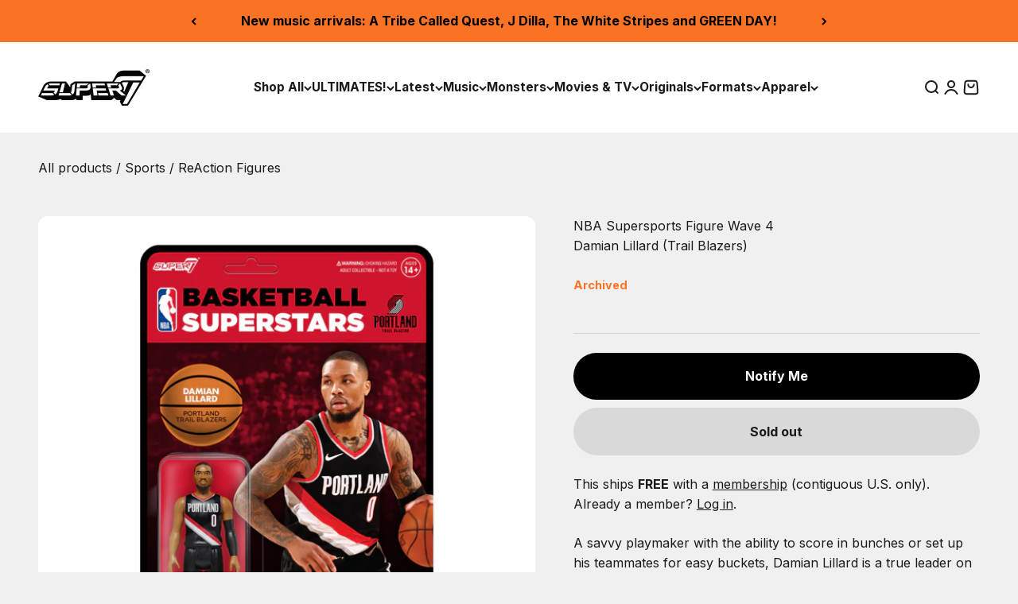

--- FILE ---
content_type: text/html; charset=UTF-8
request_url: https://www.stilyoapps.com/reconvert/reconvert_script_tags.php?shop=super7main.myshopify.com&store_client_id=Y2JhZmY0NTg1ZDBkOWMwMjFkNzYxODkzZjRmODFlNmIuNWM3NDE2OGVmOWJiMTdlYTkwYzQ1OTA3NTJlZGNlMjg%3D
body_size: -2
content:
{"result":"success","security_token":"$2y$10$rI1w685TVYy0nP\/VNHsTyeCUJ78kxiFLVEEGUYwX7QMFLTTaPsh7u"}

--- FILE ---
content_type: text/html; charset=UTF-8
request_url: https://www.stilyoapps.com/reconvert/reconvert_script_tags.php?shop=super7main.myshopify.com&store_client_id=Y2JhZmY0NTg1ZDBkOWMwMjFkNzYxODkzZjRmODFlNmIuNWM3NDE2OGVmOWJiMTdlYTkwYzQ1OTA3NTJlZGNlMjg%3D
body_size: -2
content:
{"result":"success","security_token":"$2y$10$vqv8BvJ65bkdnFk7KX7Pl.at2aGdePzQkdV6sqzoZrH9XYicp4IMq"}

--- FILE ---
content_type: text/javascript; charset=utf-8
request_url: https://super7.com/products/nba-supersports-figure-wave-4-damian-lillard-trail-blazers.js
body_size: 685
content:
{"id":6658105114757,"title":"NBA Supersports Figure Wave 4 - Damian Lillard (Trail Blazers)","handle":"nba-supersports-figure-wave-4-damian-lillard-trail-blazers","description":"\u003cp\u003eA savvy playmaker with the ability to score in bunches or set up his teammates for easy buckets, Damian Lillard is a true leader on the court for the Portland Trail Blazers. This 3.75” scale articulated NBA Modern Supersports figure of Damian Lillard features the Portland Trail Blazers' black Icon Edition uniform and comes with a basketball accessory. Damian Lillard and the rest of the NBA Supersports Icon Edition collection will make an exceptional addition to your NBA collection’s All-Star lineup!\n\u003cbr\u003eInspired by current NBA superstar players in Icon Edition uniforms\n\u003cbr\u003eDamian Lillard is an All-Star Point Guard for the Portland Trail Blazers\n\u003cbr\u003eIncludes basketball accessory\n\u003cbr\u003e3.75” scale action figure with five points of articulation\n\u003cbr\u003eCollect the entire line of NBA Modern Supersports figures by Super7!\u003c\/p\u003e","published_at":"2025-03-05T17:21:17-08:00","created_at":"2022-02-09T12:16:45-08:00","vendor":"Super7","type":"Figures","tags":["2022GiftGuide","90s \u0026 Later","Archive","Napa-OOS","NBA","ReAction Figures","sale-exempt","Sports","Sports Buff","Supersports"],"price":2000,"price_min":2000,"price_max":2000,"available":false,"price_varies":false,"compare_at_price":null,"compare_at_price_min":0,"compare_at_price_max":0,"compare_at_price_varies":false,"variants":[{"id":39674951303301,"title":"Default Title","option1":"Default Title","option2":null,"option3":null,"sku":"RE-NBAPPOR-DLI-01","requires_shipping":true,"taxable":true,"featured_image":null,"available":false,"name":"NBA Supersports Figure Wave 4 - Damian Lillard (Trail Blazers)","public_title":null,"options":["Default Title"],"price":2000,"weight":85,"compare_at_price":null,"inventory_management":"shopify","barcode":"840049816589","quantity_rule":{"min":1,"max":null,"increment":1},"quantity_price_breaks":[],"requires_selling_plan":false,"selling_plan_allocations":[]}],"images":["\/\/cdn.shopify.com\/s\/files\/1\/2726\/1450\/products\/RE-NBA_Modern_W4_DamianLilard_card_2048.jpg?v=1759451232","\/\/cdn.shopify.com\/s\/files\/1\/2726\/1450\/products\/RE-NBA_Modern_W4_DamianLilard_2048.jpg?v=1644446403","\/\/cdn.shopify.com\/s\/files\/1\/2726\/1450\/products\/RE-NBA_Modern_W4_DamianLilard_backofcard_2048.jpg?v=1644446314"],"featured_image":"\/\/cdn.shopify.com\/s\/files\/1\/2726\/1450\/products\/RE-NBA_Modern_W4_DamianLilard_card_2048.jpg?v=1759451232","options":[{"name":"Title","position":1,"values":["Default Title"]}],"url":"\/products\/nba-supersports-figure-wave-4-damian-lillard-trail-blazers","media":[{"alt":null,"id":21681196564613,"position":1,"preview_image":{"aspect_ratio":1.0,"height":2048,"width":2048,"src":"https:\/\/cdn.shopify.com\/s\/files\/1\/2726\/1450\/products\/RE-NBA_Modern_W4_DamianLilard_card_2048.jpg?v=1759451232"},"aspect_ratio":1.0,"height":2048,"media_type":"image","src":"https:\/\/cdn.shopify.com\/s\/files\/1\/2726\/1450\/products\/RE-NBA_Modern_W4_DamianLilard_card_2048.jpg?v=1759451232","width":2048},{"alt":null,"id":21681196531845,"position":2,"preview_image":{"aspect_ratio":1.0,"height":2048,"width":2048,"src":"https:\/\/cdn.shopify.com\/s\/files\/1\/2726\/1450\/products\/RE-NBA_Modern_W4_DamianLilard_2048.jpg?v=1644446403"},"aspect_ratio":1.0,"height":2048,"media_type":"image","src":"https:\/\/cdn.shopify.com\/s\/files\/1\/2726\/1450\/products\/RE-NBA_Modern_W4_DamianLilard_2048.jpg?v=1644446403","width":2048},{"alt":null,"id":21681196597381,"position":3,"preview_image":{"aspect_ratio":1.0,"height":2048,"width":2048,"src":"https:\/\/cdn.shopify.com\/s\/files\/1\/2726\/1450\/products\/RE-NBA_Modern_W4_DamianLilard_backofcard_2048.jpg?v=1644446314"},"aspect_ratio":1.0,"height":2048,"media_type":"image","src":"https:\/\/cdn.shopify.com\/s\/files\/1\/2726\/1450\/products\/RE-NBA_Modern_W4_DamianLilard_backofcard_2048.jpg?v=1644446314","width":2048}],"requires_selling_plan":false,"selling_plan_groups":[]}

--- FILE ---
content_type: application/javascript; charset=UTF-8
request_url: https://www.googletagmanager.com/gtm.js?id=GTM-W72FM6B5
body_size: 138431
content:

// Copyright 2012 Google Inc. All rights reserved.
 
 (function(w,g){w[g]=w[g]||{};
 w[g].e=function(s){return eval(s);};})(window,'google_tag_manager');
 
(function(){

var data = {
"resource": {
  "version":"479",
  
  "macros":[{"function":"__e"},{"function":"__c","vtp_value":"G-9DLX27GNNK"},{"function":"__v","vtp_dataLayerVersion":2,"vtp_setDefaultValue":true,"vtp_defaultValue":"Unspecified","vtp_name":"proteus_exp_id"},{"function":"__v","vtp_dataLayerVersion":2,"vtp_setDefaultValue":true,"vtp_defaultValue":"v0","vtp_name":"proteus_var_id"},{"function":"__v","vtp_dataLayerVersion":2,"vtp_setDefaultValue":true,"vtp_defaultValue":"0.00","vtp_name":"proteus_exp_version"},{"function":"__v","vtp_dataLayerVersion":2,"vtp_setDefaultValue":true,"vtp_defaultValue":"Unspecified","vtp_name":"proteus_exp_name"},{"function":"__jsm","vtp_javascript":["template","(function(){var a=",["escape",["macro",2],8,16],";return a\u0026\u0026-1!==a.indexOf(\"-\")?a.replace(\/-\/g,\"_\").toLowerCase():a})();"]},{"function":"__u","vtp_component":"PATH","vtp_enableMultiQueryKeys":false,"vtp_enableIgnoreEmptyQueryParam":false},{"function":"__v","vtp_dataLayerVersion":2,"vtp_setDefaultValue":true,"vtp_defaultValue":"Unspecified","vtp_name":"proteus_event_category"},{"function":"__v","vtp_dataLayerVersion":2,"vtp_setDefaultValue":true,"vtp_defaultValue":"Unspecified","vtp_name":"page_location"},{"function":"__v","vtp_dataLayerVersion":2,"vtp_setDefaultValue":true,"vtp_defaultValue":"Unspecified","vtp_name":"proteus_event_name"},{"function":"__u","vtp_component":"URL","vtp_enableMultiQueryKeys":false,"vtp_enableIgnoreEmptyQueryParam":false},{"function":"__jsm","vtp_javascript":["template","(function(){var a=window.innerWidth||document.documentElement.clientWidth||document.body.clientWidth;return\/Mobi|Android\/i.test(navigator.userAgent)\u0026\u0026768\u003E=a?\"mobile\":\/Mobi|Android\/i.test(navigator.userAgent)\u0026\u0026768\u003Ca\u0026\u00261024\u003E=a?\"tablet\":\"desktop\"})();"]},{"function":"__c","vtp_value":"super7.com"},{"function":"__jsm","vtp_javascript":["template","(function(){var a=document.cookie.match(\/_ga=GA\\d+\\.\\d+\\.(\\d+)\\.(\\d+)\/);if(a){a=parseInt(a[2])*1E3;var b=Date.now();return b-a\u003C36E5?\"new\":\"returning\"}return\"unknown\"})();"]},{"function":"__u","vtp_component":"HOST","vtp_enableMultiQueryKeys":false,"vtp_enableIgnoreEmptyQueryParam":false},{"function":"__f","vtp_component":"URL"},{"function":"__e"}],
  "tags":[{"function":"__googtag","priority":10,"metadata":["map"],"once_per_event":true,"vtp_tagId":["macro",1],"vtp_configSettingsTable":["list",["map","parameter","send_page_view","parameterValue","false"]],"tag_id":5},{"function":"__html","priority":5,"metadata":["map"],"once_per_event":true,"vtp_html":["template","\u003Cscript type=\"text\/gtmscript\"\u003Efunction gtm_getVariation(a){try{return\"v\"+Math.floor(Math.random()*a)}catch(b){return console.error(\"Error in gtm_getVariation:\",b.message),\"v0\"}}function gtm_getCookie(a){try{var b=\"; \"+document.cookie,e=b.split(\"; \"+a+\"\\x3d\");return e.length==2?e.pop().split(\";\").shift():null}catch(c){return console.error(\"Error in gtm_getCookie:\",c.message),\"v0\"}}\nfunction gtm_setCookie(a,b,e){try{var c=new Date;c.setTime(c.getTime()+e*864E5);var h=\"expires\\x3d\"+c.toUTCString();document.cookie=a+\"\\x3d\"+b+\";\"+h+\";path\\x3d\/;domain\\x3d.",["escape",["macro",13],7],"\"}catch(f){console.error(\"Error in gtm_setCookie:\",f.message)}}var gtm_getParam=function(a,b){b=b||location.search;a=a.replace(\/[\\[]\/,\"\\\\[\").replace(\/[\\]]\/,\"\\\\]\");a=new RegExp(\"[\\\\?\\x26]\"+a+\"\\x3d([^\\x26#]*)\");b=a.exec(b);return b===null?\"\":decodeURIComponent(b[1].replace(\/\\+\/g,\" \"))};\nfunction waitForElement(a){return new Promise(function(b,e){if(e=document.querySelector(a))b(e);else{var c=new MutationObserver(function(h){h.forEach(function(f){var l=Array.from(f.addedNodes);for(f=0;f\u003Cl.length;f++){var k=l[f];if(k.matches\u0026\u0026k.matches(a)){c.disconnect();b(k);break}}})});c.observe(document.documentElement,{childList:!0,subtree:!0})}})}\nvar requestAnimFrame=function(){return window.requestAnimationFrame||window.webkitRequestAnimationFrame||window.mozRequestAnimationFrame||function(a){window.setTimeout(a,50)}}();function waitUntil(a){return new Promise(function(b){(function c(){return a()?b():requestAnimFrame(c,50)})()})}\nvar observeSelector=function(a,b){var e=arguments.length\u003E2\u0026\u0026arguments[2]!==void 0?arguments[2]:{timeout:null,once:!1,onTimeout:null,document:window.document},c=new Map;if(e.timeout||e.onTimeout)console.log(\"------------------------------------------------------------------------------------------------------------------------------\"),console.log(\"WARNING: observeSelector options timeout and onTimeout are not yet implemented.\"),console.log(\"------------------------------------------------------------------------------------------------------------------------------\");\nvar h=!1,f=function(){m||console.warn(\"observeSelector failed to run done()\");m\u0026\u0026m.disconnect();m=c=void 0;return h=!0},l=function(d){if(c\u0026\u0026!c.has(d)\u0026\u0026(c.set(d,!0),b(d),e.once))return f(),!0},k=function(){var d=arguments.length\u003E0\u0026\u0026arguments[0]!==void 0?arguments[0]:document;if(d.matches\u0026\u0026d.matches(a)\u0026\u0026l(d))return!0;if(d.querySelectorAll\u0026\u0026(d=d.querySelectorAll(a),d.length))for(var g=0;g\u003Cd.length;g++){var n=d[g];if(l(n))return!0}};k();if(!h){var m=new MutationObserver(function(d){d.forEach(function(g){if(g\u0026\u0026\ng.addedNodes\u0026\u0026g.addedNodes.length)for(var n=0;n\u003Cg.addedNodes.length;n++){var p=g.addedNodes[n].parentElement;if(p\u0026\u0026k(p))return!0}})});m.observe(e.document||document,{attributes:!1,childList:!0,subtree:!0})}return function(){f()}};\u003C\/script\u003E"],"vtp_supportDocumentWrite":false,"vtp_enableIframeMode":false,"vtp_enableEditJsMacroBehavior":false,"tag_id":36},{"function":"__gaawe","metadata":["map"],"once_per_event":true,"vtp_sendEcommerceData":false,"vtp_eventSettingsTable":["list",["map","parameter","event_category","parameterValue","CRO"],["map","parameter","experiment_id","parameterValue",["macro",2]],["map","parameter","variant_id","parameterValue",["template","[",["macro",2],"] ",["macro",3]," - ",["macro",4]]],["map","parameter","experiment_name","parameterValue",["template",["macro",5]," - v",["macro",4]]]],"vtp_eventName":"experiment_pageview","vtp_measurementIdOverride":["macro",1],"vtp_enableUserProperties":true,"vtp_enableEuid":true,"vtp_migratedToV2":true,"vtp_demoV2":false,"tag_id":17},{"function":"__gaawe","metadata":["map"],"once_per_event":true,"vtp_sendEcommerceData":false,"vtp_eventSettingsTable":["list",["map","parameter","event_category","parameterValue","CRO"],["map","parameter","experiment_id","parameterValue",["macro",2]],["map","parameter","variant_id","parameterValue",["template","[",["macro",2],"] ",["macro",3]," - ",["macro",4]]],["map","parameter","experiment_name","parameterValue",["template",["macro",5]," - v",["macro",4]]]],"vtp_enhancedUserId":false,"vtp_eventName":["template",["macro",6],"_",["macro",3],"_page_view"],"vtp_measurementIdOverride":["macro",1],"vtp_enableUserProperties":true,"vtp_enableEuid":true,"vtp_migratedToV2":true,"vtp_demoV2":false,"tag_id":21},{"function":"__gaawe","metadata":["map"],"once_per_event":true,"vtp_sendEcommerceData":false,"vtp_eventSettingsTable":["list",["map","parameter","event_category","parameterValue","CRO"],["map","parameter","experiment_id","parameterValue",["macro",2]],["map","parameter","variant_id","parameterValue",["template","[",["macro",2],"] ",["macro",3]," - ",["macro",4]]],["map","parameter","experiment_name","parameterValue",["template",["macro",5]," - v",["macro",4]]]],"vtp_eventName":"experiment_activation","vtp_measurementIdOverride":["macro",1],"vtp_enableUserProperties":true,"vtp_enableEuid":true,"vtp_migratedToV2":true,"vtp_demoV2":false,"tag_id":37},{"function":"__gaawe","metadata":["map"],"once_per_event":true,"vtp_sendEcommerceData":false,"vtp_eventSettingsTable":["list",["map","parameter","event_category","parameterValue","CRO"],["map","parameter","experiment_id","parameterValue",["macro",2]],["map","parameter","variant_id","parameterValue",["template","[",["macro",2],"] ",["macro",3]," - ",["macro",4]]],["map","parameter","experiment_name","parameterValue",["template",["macro",5]," - v",["macro",4]]]],"vtp_eventName":["template","[",["macro",2],"] exp_activation"],"vtp_measurementIdOverride":["macro",1],"vtp_enableUserProperties":true,"vtp_enableEuid":true,"vtp_migratedToV2":true,"vtp_demoV2":false,"tag_id":49},{"function":"__paused","vtp_originalTagType":"html","tag_id":53},{"function":"__gaawe","metadata":["map"],"once_per_event":true,"vtp_sendEcommerceData":false,"vtp_eventSettingsTable":["list",["map","parameter","event_category","parameterValue",["macro",8]],["map","parameter","page_location","parameterValue",["macro",9]]],"vtp_enhancedUserId":false,"vtp_eventName":["macro",10],"vtp_measurementIdOverride":["macro",1],"vtp_enableUserProperties":true,"vtp_enableEuid":true,"vtp_migratedToV2":true,"vtp_demoV2":false,"tag_id":55},{"function":"__paused","vtp_originalTagType":"html","tag_id":62},{"function":"__paused","vtp_originalTagType":"html","tag_id":65},{"function":"__paused","vtp_originalTagType":"html","tag_id":67},{"function":"__paused","vtp_originalTagType":"html","tag_id":68},{"function":"__paused","vtp_originalTagType":"html","tag_id":71},{"function":"__paused","vtp_originalTagType":"html","tag_id":72},{"function":"__paused","vtp_originalTagType":"html","tag_id":76},{"function":"__paused","vtp_originalTagType":"html","tag_id":77},{"function":"__paused","vtp_originalTagType":"html","tag_id":80},{"function":"__paused","vtp_originalTagType":"html","tag_id":81},{"function":"__paused","vtp_originalTagType":"html","tag_id":84},{"function":"__paused","vtp_originalTagType":"html","tag_id":87},{"function":"__paused","vtp_originalTagType":"html","tag_id":89},{"function":"__paused","vtp_originalTagType":"html","tag_id":90},{"function":"__paused","vtp_originalTagType":"html","tag_id":92},{"function":"__paused","vtp_originalTagType":"html","tag_id":97},{"function":"__paused","vtp_originalTagType":"html","tag_id":99},{"function":"__paused","vtp_originalTagType":"html","tag_id":101},{"function":"__paused","vtp_originalTagType":"html","tag_id":103},{"function":"__paused","vtp_originalTagType":"html","tag_id":105},{"function":"__paused","vtp_originalTagType":"html","tag_id":107},{"function":"__paused","vtp_originalTagType":"html","tag_id":111},{"function":"__paused","vtp_originalTagType":"html","tag_id":113},{"function":"__paused","vtp_originalTagType":"html","tag_id":117},{"function":"__paused","vtp_originalTagType":"html","tag_id":119},{"function":"__paused","vtp_originalTagType":"html","tag_id":121},{"function":"__paused","vtp_originalTagType":"html","tag_id":123},{"function":"__paused","vtp_originalTagType":"html","tag_id":129},{"function":"__paused","vtp_originalTagType":"html","tag_id":134},{"function":"__paused","vtp_originalTagType":"html","tag_id":138},{"function":"__paused","vtp_originalTagType":"html","tag_id":140},{"function":"__paused","vtp_originalTagType":"html","tag_id":144},{"function":"__paused","vtp_originalTagType":"html","tag_id":146},{"function":"__paused","vtp_originalTagType":"html","tag_id":148},{"function":"__paused","vtp_originalTagType":"html","tag_id":150},{"function":"__paused","vtp_originalTagType":"html","tag_id":152},{"function":"__paused","vtp_originalTagType":"html","tag_id":154},{"function":"__paused","vtp_originalTagType":"html","tag_id":164},{"function":"__html","metadata":["map"],"once_per_event":true,"vtp_html":"\u003Cscript type=\"text\/gtmscript\"\u003Efunction activate_sup7_aa(){var b=\"SUP7-A\/A\",e=\"50\/50 Split\",c=\"0.01\",d=\"[\"+b+\"] \/\/ \"+c;window.dataLayer=window.dataLayer||[];var a=window.localStorage.getItem(d)||gtm_getCookie(d)||\"\",f=[\"v0\",\"v1\"];\"\"==a\u0026\u0026(a=gtm_getVariation(f.length),window.localStorage.setItem(d,a),gtm_setCookie(d,a,30),setTimeout(function(){dataLayer.push({event:\"proteus_experiment_initialization\",proteus_exp_id:b,proteus_var_id:a,proteus_exp_name:e,proteus_exp_version:c})},Math.floor(3451*Math.random())+50));setTimeout(function(){dataLayer.push({event:\"proteus_experiment_pageview\",\nproteus_exp_id:b,proteus_var_id:a,proteus_exp_name:e,proteus_exp_version:c})},Math.floor(3451*Math.random())+50);console.log(\"init [\"+b+\"] -- \"+c+\" -- \"+a)}activate_sup7_aa();\u003C\/script\u003E","vtp_supportDocumentWrite":false,"vtp_enableIframeMode":false,"vtp_enableEditJsMacroBehavior":false,"tag_id":26},{"function":"__html","metadata":["map"],"once_per_event":true,"vtp_html":["template","\u003Cscript type=\"text\/gtmscript\"\u003Evar exp_id=\"",["escape",["macro",2],7],"\",exp_var=\"",["escape",["macro",3],7],"\";console.log(\"order tagging\",exp_id,exp_var);gtm_add_cartAttribute(\"proteus-experimentation-\"+exp_id.toLowerCase(),\"[\"+exp_id+\"]\"+exp_var);\u003C\/script\u003E"],"vtp_supportDocumentWrite":false,"vtp_enableIframeMode":false,"vtp_enableEditJsMacroBehavior":false,"tag_id":48},{"function":"__html","metadata":["map"],"once_per_event":true,"vtp_html":"\u003Cscript type=\"text\/gtmscript\"\u003Efunction activate_sup7_04(){var b=\"SUP7-04\",e=\"Collector UGC\",c=\"0.01\",f=\"[\"+b+\"] \/\/ \"+c;window.dataLayer=window.dataLayer||[];var a=\"v1\",h=[\"v0\",\"v1\"];\"\"==a\u0026\u0026(a=gtm_getVariation(h.length),window.localStorage.setItem(f,a),gtm_setCookie(f,a,30),setTimeout(function(){dataLayer.push({event:\"proteus_experiment_initialization\",proteus_exp_id:b,proteus_var_id:a,proteus_exp_name:e,proteus_exp_version:c})},Math.floor(3451*Math.random())+50));setTimeout(function(){dataLayer.push({event:\"proteus_experiment_pageview\",\nproteus_exp_id:b,proteus_var_id:a,proteus_exp_name:e,proteus_exp_version:c})},Math.floor(3451*Math.random())+50);console.log(\"init [\"+b+\"] -- \"+c+\" -- \"+a);if(\"v1\"==a){\"use strict\";var g=\"\\x3cdiv class\\x3d'carousel-template--16157272703142__bbcccfce-575d-409d-a082-85573248c571' style\\x3d'margin: 10px 0; height: 212px; background: black;'\\x3e  \\x3cdiv class\\x3d'slides-wrapper'\\x3e    \\x3cdiv class\\x3d'slides' style\\x3d''\\x3e      \\x3cdiv class\\x3d'slide'\\x3e        \\x3cdiv class\\x3d'image'\\x3e\\x3cimg src\\x3d'https:\/\/cdn.shopify.com\/s\/files\/1\/2726\/1450\/files\/sup7_ucg_01_400x.jpg'\\x3e\\x3c\/div\\x3e      \\x3c\/div\\x3e      \\x3cdiv class\\x3d'slide'\\x3e        \\x3cdiv class\\x3d'image'\\x3e\\x3cimg src\\x3d'https:\/\/cdn.shopify.com\/s\/files\/1\/2726\/1450\/files\/sup7_ucg_02_400x.jpg'\\x3e\\x3c\/div\\x3e      \\x3c\/div\\x3e      \\x3cdiv class\\x3d'slide'\\x3e        \\x3cdiv class\\x3d'image'\\x3e\\x3cimg src\\x3d'https:\/\/cdn.shopify.com\/s\/files\/1\/2726\/1450\/files\/sup7_ucg_03_400x.jpg'\\x3e\\x3c\/div\\x3e      \\x3c\/div\\x3e      \\x3cdiv class\\x3d'slide'\\x3e        \\x3cdiv class\\x3d'image'\\x3e\\x3cimg src\\x3d'https:\/\/cdn.shopify.com\/s\/files\/1\/2726\/1450\/files\/sup7_ucg_04_400x.jpg'\\x3e\\x3c\/div\\x3e      \\x3c\/div\\x3e      \\x3cdiv class\\x3d'slide'\\x3e        \\x3cdiv class\\x3d'image'\\x3e\\x3cimg src\\x3d'https:\/\/cdn.shopify.com\/s\/files\/1\/2726\/1450\/files\/sup7_ucg_05_400x.jpg'\\x3e\\x3c\/div\\x3e      \\x3c\/div\\x3e      \\x3cdiv class\\x3d'slide'\\x3e        \\x3cdiv class\\x3d'image'\\x3e\\x3cimg src\\x3d'https:\/\/cdn.shopify.com\/s\/files\/1\/2726\/1450\/files\/sup7_ucg_06_400x.jpg'\\x3e\\x3c\/div\\x3e      \\x3c\/div\\x3e      \\x3cdiv class\\x3d'slide'\\x3e        \\x3cdiv class\\x3d'image'\\x3e\\x3cimg src\\x3d'https:\/\/cdn.shopify.com\/s\/files\/1\/2726\/1450\/files\/sup7_ucg_07_400x.jpg'\\x3e\\x3c\/div\\x3e      \\x3c\/div\\x3e      \\x3cdiv class\\x3d'slide'\\x3e        \\x3cdiv class\\x3d'image'\\x3e\\x3cimg src\\x3d'https:\/\/cdn.shopify.com\/s\/files\/1\/2726\/1450\/files\/sup7_ucg_08_400x.jpg'\\x3e\\x3c\/div\\x3e      \\x3c\/div\\x3e      \\x3cdiv class\\x3d'slide'\\x3e        \\x3cdiv class\\x3d'image'\\x3e\\x3cimg src\\x3d'https:\/\/cdn.shopify.com\/s\/files\/1\/2726\/1450\/files\/sup7_ucg_09_400x.jpg'\\x3e\\x3c\/div\\x3e      \\x3c\/div\\x3e      \\x3cdiv class\\x3d'slide'\\x3e        \\x3cdiv class\\x3d'image'\\x3e\\x3cimg src\\x3d'https:\/\/cdn.shopify.com\/s\/files\/1\/2726\/1450\/files\/sup7_ucg_10_400x.jpg'\\x3e\\x3c\/div\\x3e      \\x3c\/div\\x3e      \\x3cdiv class\\x3d'slide'\\x3e        \\x3cdiv class\\x3d'image'\\x3e\\x3cimg src\\x3d'https:\/\/cdn.shopify.com\/s\/files\/1\/2726\/1450\/files\/sup7_ucg_11_400x.jpg'\\x3e\\x3c\/div\\x3e      \\x3c\/div\\x3e      \\x3cdiv class\\x3d'slide'\\x3e        \\x3cdiv class\\x3d'image'\\x3e\\x3cimg src\\x3d'https:\/\/cdn.shopify.com\/s\/files\/1\/2726\/1450\/files\/sup7_ucg_12_400x.jpg'\\x3e\\x3c\/div\\x3e      \\x3c\/div\\x3e      \\x3cdiv class\\x3d'slide'\\x3e        \\x3cdiv class\\x3d'image'\\x3e\\x3cimg src\\x3d'https:\/\/cdn.shopify.com\/s\/files\/1\/2726\/1450\/files\/sup7_ucg_13_400x.jpg'\\x3e\\x3c\/div\\x3e      \\x3c\/div\\x3e      \\x3cdiv class\\x3d'slide'\\x3e        \\x3cdiv class\\x3d'image'\\x3e\\x3cimg src\\x3d'https:\/\/cdn.shopify.com\/s\/files\/1\/2726\/1450\/files\/sup7_ucg_14_400x.jpg'\\x3e\\x3c\/div\\x3e      \\x3c\/div\\x3e      \\x3cdiv class\\x3d'slide'\\x3e        \\x3cdiv class\\x3d'image'\\x3e\\x3cimg src\\x3d'https:\/\/cdn.shopify.com\/s\/files\/1\/2726\/1450\/files\/sup7_ucg_15_400x.jpg'\\x3e\\x3c\/div\\x3e      \\x3c\/div\\x3e      \\x3cdiv class\\x3d'slide'\\x3e        \\x3cdiv class\\x3d'image'\\x3e\\x3cimg src\\x3d'https:\/\/cdn.shopify.com\/s\/files\/1\/2726\/1450\/files\/sup7_ucg_16_400x.jpg'\\x3e\\x3c\/div\\x3e      \\x3c\/div\\x3e      \\x3cdiv class\\x3d'slide'\\x3e        \\x3cdiv class\\x3d'image'\\x3e\\x3cimg src\\x3d'https:\/\/cdn.shopify.com\/s\/files\/1\/2726\/1450\/files\/sup7_ucg_17_400x.jpg'\\x3e\\x3c\/div\\x3e      \\x3c\/div\\x3e      \\x3cdiv class\\x3d'slide'\\x3e        \\x3cdiv class\\x3d'image'\\x3e\\x3cimg src\\x3d'https:\/\/cdn.shopify.com\/s\/files\/1\/2726\/1450\/files\/sup7_ucg_18_400x.jpg'\\x3e\\x3c\/div\\x3e      \\x3c\/div\\x3e      \\x3cdiv class\\x3d'slide'\\x3e        \\x3cdiv class\\x3d'image'\\x3e\\x3cimg src\\x3d'https:\/\/cdn.shopify.com\/s\/files\/1\/2726\/1450\/files\/sup7_ucg_01_400x.jpg'\\x3e\\x3c\/div\\x3e      \\x3c\/div\\x3e      \\x3cdiv class\\x3d'slide'\\x3e        \\x3cdiv class\\x3d'image'\\x3e\\x3cimg src\\x3d'https:\/\/cdn.shopify.com\/s\/files\/1\/2726\/1450\/files\/sup7_ucg_02_400x.jpg'\\x3e\\x3c\/div\\x3e      \\x3c\/div\\x3e      \\x3cdiv class\\x3d'slide'\\x3e        \\x3cdiv class\\x3d'image'\\x3e\\x3cimg src\\x3d'https:\/\/cdn.shopify.com\/s\/files\/1\/2726\/1450\/files\/sup7_ucg_03_400x.jpg'\\x3e\\x3c\/div\\x3e      \\x3c\/div\\x3e      \\x3cdiv class\\x3d'slide'\\x3e        \\x3cdiv class\\x3d'image'\\x3e\\x3cimg src\\x3d'https:\/\/cdn.shopify.com\/s\/files\/1\/2726\/1450\/files\/sup7_ucg_04_400x.jpg'\\x3e\\x3c\/div\\x3e      \\x3c\/div\\x3e      \\x3cdiv class\\x3d'slide'\\x3e        \\x3cdiv class\\x3d'image'\\x3e\\x3cimg src\\x3d'https:\/\/cdn.shopify.com\/s\/files\/1\/2726\/1450\/files\/sup7_ucg_05_400x.jpg'\\x3e\\x3c\/div\\x3e      \\x3c\/div\\x3e      \\x3cdiv class\\x3d'slide'\\x3e        \\x3cdiv class\\x3d'image'\\x3e\\x3cimg src\\x3d'https:\/\/cdn.shopify.com\/s\/files\/1\/2726\/1450\/files\/sup7_ucg_06_400x.jpg'\\x3e\\x3c\/div\\x3e      \\x3c\/div\\x3e      \\x3cdiv class\\x3d'slide'\\x3e        \\x3cdiv class\\x3d'image'\\x3e\\x3cimg src\\x3d'https:\/\/cdn.shopify.com\/s\/files\/1\/2726\/1450\/files\/sup7_ucg_07_400x.jpg'\\x3e\\x3c\/div\\x3e      \\x3c\/div\\x3e      \\x3cdiv class\\x3d'slide'\\x3e        \\x3cdiv class\\x3d'image'\\x3e\\x3cimg src\\x3d'https:\/\/cdn.shopify.com\/s\/files\/1\/2726\/1450\/files\/sup7_ucg_08_400x.jpg'\\x3e\\x3c\/div\\x3e      \\x3c\/div\\x3e      \\x3cdiv class\\x3d'slide'\\x3e        \\x3cdiv class\\x3d'image'\\x3e\\x3cimg src\\x3d'https:\/\/cdn.shopify.com\/s\/files\/1\/2726\/1450\/files\/sup7_ucg_09_400x.jpg'\\x3e\\x3c\/div\\x3e      \\x3c\/div\\x3e      \\x3cdiv class\\x3d'slide'\\x3e        \\x3cdiv class\\x3d'image'\\x3e\\x3cimg src\\x3d'https:\/\/cdn.shopify.com\/s\/files\/1\/2726\/1450\/files\/sup7_ucg_10_400x.jpg'\\x3e\\x3c\/div\\x3e      \\x3c\/div\\x3e      \\x3cdiv class\\x3d'slide'\\x3e        \\x3cdiv class\\x3d'image'\\x3e\\x3cimg src\\x3d'https:\/\/cdn.shopify.com\/s\/files\/1\/2726\/1450\/files\/sup7_ucg_11_400x.jpg'\\x3e\\x3c\/div\\x3e      \\x3c\/div\\x3e      \\x3cdiv class\\x3d'slide'\\x3e        \\x3cdiv class\\x3d'image'\\x3e\\x3cimg src\\x3d'https:\/\/cdn.shopify.com\/s\/files\/1\/2726\/1450\/files\/sup7_ucg_12_400x.jpg'\\x3e\\x3c\/div\\x3e      \\x3c\/div\\x3e      \\x3cdiv class\\x3d'slide'\\x3e        \\x3cdiv class\\x3d'image'\\x3e\\x3cimg src\\x3d'https:\/\/cdn.shopify.com\/s\/files\/1\/2726\/1450\/files\/sup7_ucg_13_400x.jpg'\\x3e\\x3c\/div\\x3e      \\x3c\/div\\x3e      \\x3cdiv class\\x3d'slide'\\x3e        \\x3cdiv class\\x3d'image'\\x3e\\x3cimg src\\x3d'https:\/\/cdn.shopify.com\/s\/files\/1\/2726\/1450\/files\/sup7_ucg_14_400x.jpg'\\x3e\\x3c\/div\\x3e      \\x3c\/div\\x3e      \\x3cdiv class\\x3d'slide'\\x3e        \\x3cdiv class\\x3d'image'\\x3e\\x3cimg src\\x3d'https:\/\/cdn.shopify.com\/s\/files\/1\/2726\/1450\/files\/sup7_ucg_15_400x.jpg'\\x3e\\x3c\/div\\x3e      \\x3c\/div\\x3e      \\x3cdiv class\\x3d'slide'\\x3e        \\x3cdiv class\\x3d'image'\\x3e\\x3cimg src\\x3d'https:\/\/cdn.shopify.com\/s\/files\/1\/2726\/1450\/files\/sup7_ucg_16_400x.jpg'\\x3e\\x3c\/div\\x3e      \\x3c\/div\\x3e      \\x3cdiv class\\x3d'slide'\\x3e        \\x3cdiv class\\x3d'image'\\x3e\\x3cimg src\\x3d'https:\/\/cdn.shopify.com\/s\/files\/1\/2726\/1450\/files\/sup7_ucg_17_400x.jpg'\\x3e\\x3c\/div\\x3e      \\x3c\/div\\x3e      \\x3cdiv class\\x3d'slide'\\x3e        \\x3cdiv class\\x3d'image'\\x3e\\x3cimg src\\x3d'https:\/\/cdn.shopify.com\/s\/files\/1\/2726\/1450\/files\/sup7_ucg_18_400x.jpg'\\x3e\\x3c\/div\\x3e      \\x3c\/div\\x3e    \\x3c\/div\\x3e  \\x3c\/div\\x3e\\x3c\/div\\x3e\\x3cstyle\\x3e  :root {    --items-template--16157272703142__bbcccfce-575d-409d-a082-85573248c571: 18;  }  .carousel-template--16157272703142__bbcccfce-575d-409d-a082-85573248c571 {    width: 100%;    position: relative;    overflow-x: hidden;    overflow-y: hidden;    border-radius: 15px;    margin-top: -30px;    margin-bottom: 0px;  }  .carousel-template--16157272703142__bbcccfce-575d-409d-a082-85573248c571 .slides-wrapper {    width: calc(200px * var(--items-template--16157272703142__bbcccfce-575d-409d-a082-85573248c571));    animation-duration: 45s;    animation-timing-function: linear;    animation-delay: 0s;    animation-iteration-count: infinite;    animation-direction: normal;    animation-fill-mode: none;    animation-play-state: running;    animation-name: moveSlideshow;  }  .carousel-template--16157272703142__bbcccfce-575d-409d-a082-85573248c571 .slides {    display: flex;    width: max-content;  }  .carousel-template--16157272703142__bbcccfce-575d-409d-a082-85573248c571 .slides .slide {    display: flex;    flex-direction: column;    align-items: center;    padding-top: 10px;  }  .carousel-template--16157272703142__bbcccfce-575d-409d-a082-85573248c571 .slides .slide .image {    width: 192px;    height: 192px;    position: relative;    border-radius: 15px;    overflow-x: hidden;    overflow-y: hidden;    margin: 0px 4px;  }  .carousel-template--16157272703142__bbcccfce-575d-409d-a082-85573248c571 .slides .slide .image img {    position: absolute;    width: 100%;    height: 100%;    object-fit: cover;  }  @keyframes moveSlideshow {    0% {      transform: translateX(0);    }    100% {      transform: translateX(-100%)    }  }  section[aria-label\\x3d'Recurring subtotal'] {    margin-bottom: 40px;  }.template-index .carousel-template--16157272703142__bbcccfce-575d-409d-a082-85573248c571 {    border-radius: 0;    margin: 0!important;}\\x3c\/style\\x3e\";\nwaitForElement(\"#shopify-section-home-hero-section + #shopify-section-full-width-content-section\").then(function(d){d.insertAdjacentHTML(\"afterend\",g)})[\"catch\"]();waitForElement(\".template-product .product .description\").then(function(d){d.insertAdjacentHTML(\"afterend\",g)})[\"catch\"]()}}activate_sup7_04();\u003C\/script\u003E","vtp_supportDocumentWrite":false,"vtp_enableIframeMode":false,"vtp_enableEditJsMacroBehavior":false,"tag_id":51},{"function":"__html","metadata":["map"],"once_per_event":true,"vtp_html":"\u003Cscript type=\"text\/gtmscript\"\u003Efunction activate_sup7_forms(){var d=\"SUP7-FORMS\",f=\"Form Submission Events\",e=\"0.01\",g=\"[\"+d+\"] \/\/ \"+e;window.dataLayer=window.dataLayer||[];var a=\"v0\",h=[\"v0\"];\"\"==a\u0026\u0026(a=gtm_getVariation(h.length),window.localStorage.setItem(g,a),gtm_setCookie(g,a,30),setTimeout(function(){dataLayer.push({event:\"proteus_experiment_initialization\",proteus_exp_id:d,proteus_var_id:a,proteus_exp_name:f,proteus_exp_version:e})},Math.floor(3451*Math.random())+50));setTimeout(function(){dataLayer.push({event:\"proteus_experiment_pageview\",\nproteus_exp_id:d,proteus_var_id:a,proteus_exp_name:f,proteus_exp_version:e})},Math.floor(3451*Math.random())+50);console.log(\"init [\"+d+\"] -- \"+e+\" -- \"+a);\"use strict\";observeSelector(\"form\",function(b){var c=\"\";c=b.getAttribute(\"data-testid\")?b.getAttribute(\"data-testid\"):b.id?b.id:b.getAttribute(\"name\");\"string\"==typeof c\u0026\u0026(-1\u003Cc.indexOf(\"kl\")||-1\u003Cc.indexOf(\"ju\"))\u0026\u0026(console.log(\"observing....\",c),b.addEventListener(\"submit\",function(){window.dataLayer=window.dataLayer||[];dataLayer.push({event:\"proteus_custom_event\",\nproteus_event_name:\"Form Submit - \".concat(c),proteus_event_category:\"CRO\",page_location:window.location.href})}))})}activate_sup7_forms();\u003C\/script\u003E","vtp_supportDocumentWrite":false,"vtp_enableIframeMode":false,"vtp_enableEditJsMacroBehavior":false,"tag_id":69},{"function":"__html","metadata":["map"],"once_per_event":true,"vtp_html":"\u003Cscript type=\"text\/gtmscript\"\u003Evar ProteusFramework=function(q){function y(a,b){if(!a){if(fa)throw Error(z);a=(a=\"function\"==typeof b?b():b)?\"\".concat(z,\": \").concat(a):z;throw Error(a);}}function ha(a,b,g,e){return new (g||(g=Promise))(function(d,c){function h(m){try{l(e.next(m))}catch(k){c(k)}}function f(m){try{l(e[\"throw\"](m))}catch(k){c(k)}}function l(m){var k;m.done?d(m.value):(k=m.value,k instanceof g?k:new g(function(p){p(k)})).then(h,f)}l((e=e.apply(a,b||[])).next())})}function ia(a,b){function g(l){return function(m){return function(k){if(e)throw new TypeError(\"Generator is already executing.\");\nfor(;h\u0026\u0026(h=0,k[0]\u0026\u0026(f=0)),f;)try{if(e=1,d\u0026\u0026(c=2\u0026k[0]?d[\"return\"]:k[0]?d[\"throw\"]||((c=d[\"return\"])\u0026\u0026c.call(d),0):d.next)\u0026\u0026!(c=c.call(d,k[1])).done)return c;switch(d=0,c\u0026\u0026(k=[2\u0026k[0],c.value]),k[0]){case 0:case 1:c=k;break;case 4:return f.label++,{value:k[1],done:!1};case 5:f.label++;d=k[1];k=[0];continue;case 7:k=f.ops.pop();f.trys.pop();continue;default:if(!(c=f.trys,(c=c.length\u003E0\u0026\u0026c[c.length-1])||6!==k[0]\u0026\u00262!==k[0])){f=0;continue}if(3===k[0]\u0026\u0026(!c||k[1]\u003Ec[0]\u0026\u0026k[1]\u003Cc[3]))f.label=k[1];else if(6===k[0]\u0026\u0026\nf.label\u003Cc[1])f.label=c[1],c=k;else if(c\u0026\u0026f.label\u003Cc[2])f.label=c[2],f.ops.push(k);else{c[2]\u0026\u0026f.ops.pop();f.trys.pop();continue}}k=b.call(a,f)}catch(p){k=[6,p],d=0}finally{e=c=0}if(5\u0026k[0])throw k[1];return{value:k[0]?k[1]:void 0,done:!0}}([l,m])}}var e,d,c,h,f={label:0,sent:function(){if(1\u0026c[0])throw c[1];return c[1]},trys:[],ops:[]};return h={next:g(0),\"throw\":g(1),\"return\":g(2)},\"function\"==typeof Symbol\u0026\u0026(h[Symbol.iterator]=function(){return this}),h}function ja(a){var b,g;a=function(e,d,c){if(c||\n2===arguments.length)for(var h,f=0,l=d.length;f\u003Cl;f++)!h\u0026\u0026f in d||(h||(h=Array.prototype.slice.call(d,0,f)),h[f]=d[f]);return e.concat(h||Array.prototype.slice.call(d))}([a.controlSelectionWeight],a.variants.map(function(e){return e.selectionWeight}),!0);return a.some(function(e){return void 0===e})?(b=0,y((g=a.length)\u003E=b),Math.floor(Math.random()*(g-b)+b)):function(e){var d=e.reduce(function(f,l){return f+l},0);d*=Math.random();for(var c=0,h=0;h\u003Ce.length;h++)if(d\u003C=(c+=e[h]))return h;return e.length-\n1}(a)}function ka(a){return-1!==a.indexOf(\"%\")?decodeURIComponent(a):a}function la(a){return encodeURIComponent(a)}function G(a){try{return parseInt(a)}catch(b){return null}}function ma(a){return new Promise(function(b,g){if(g=document.querySelector(a))b(g);else{var e=new MutationObserver(function(d){d.forEach(function(c){c.addedNodes.forEach(function(h){if(h instanceof Element\u0026\u0026h.matches(a))return e.disconnect(),void b(h)})})});e.observe(document.documentElement,{childList:!0,subtree:!0})}})}function H(a){return\"[\".concat(a.id,\n\"] \/\/ \").concat(a.version)}function I(a,b,g){var e;return{event:a,proteus_exp_id:b.id,proteus_var_id:(e=g,\"v\".concat(e)),proteus_exp_name:b.name,proteus_exp_version:b.version}}function J(a,b){a=new URL(a,window.location.href);var g=new URL(b,a);return a.searchParams.forEach(function(e,d){return g.searchParams.set(d,e)}),g.toString()}function K(a,b,g){a=new URL(a,window.location.href);var e=new URL(b,a);return a.searchParams.forEach(function(d,c){return e.searchParams.set(c,d)}),null==g||g.forEach(function(d){var c=\nd.key;d=d.value;return e.searchParams.set(c,d)}),e.toString()}function na(a){var b,g=function(e){var d,c;e=H(e);var h=null!==(d=window.localStorage.getItem(e))\u0026\u0026void 0!==d?d:null;if(null!==h)return G(h);d=document.cookie;if(\"string\"!=typeof d)throw new TypeError(\"argument str must be a string\");h={};for(var f={}.decode||ka,l=0;l\u003Cd.length;){var m=d.indexOf(\"\\x3d\",l);if(-1===m)break;var k=d.indexOf(\";\",l);if(-1===k)k=d.length;else if(k\u003Cm){l=d.lastIndexOf(\";\",m-1)+1;continue}l=d.slice(l,m).trim();if(void 0===\nh[l]){m=d.slice(m+1,k).trim();34===m.charCodeAt(0)\u0026\u0026(m=m.slice(1,-1));try{var p=f(m)}catch(za){p=m}h[l]=p}l=k+1}p=h;e=null!==(c=p[e])\u0026\u0026void 0!==c?c:null;return null!==e?G(e):null}(a);if(null!=g)return g;g=null!==(b=function(e){var d=(new URLSearchParams(window.location.search)).get(\"v\");if(\"Control\"===d)return 0;e=e.variants.findIndex(function(c){return c.name===d});return-1!==e?e+1:void 0}(a))\u0026\u0026void 0!==b?b:ja(a);return function(e,d){d=d.toString();e=H(e);var c=e,h=d;var f=f={maxAge:2592E3};var l=\nf.encode||la;if(\"function\"!=typeof l)throw new TypeError(\"option encode is invalid\");if(!v.test(c))throw new TypeError(\"argument name is invalid\");if((h=l(h))\u0026\u0026!v.test(h))throw new TypeError(\"argument val is invalid\");c=c+\"\\x3d\"+h;if(null!=f.maxAge){h=f.maxAge-0;if(isNaN(h)||!isFinite(h))throw new TypeError(\"option maxAge is invalid\");c+=\"; Max-Age\\x3d\"+Math.floor(h)}if(f.domain){if(!v.test(f.domain))throw new TypeError(\"option domain is invalid\");c+=\"; Domain\\x3d\"+f.domain}if(f.path){if(!v.test(f.path))throw new TypeError(\"option path is invalid\");\nc+=\"; Path\\x3d\"+f.path}if(f.expires){l=h=f.expires;l=\"[object Date]\"===oa.call(l)||l instanceof Date;if(!l||isNaN(h.valueOf()))throw new TypeError(\"option expires is invalid\");c+=\"; Expires\\x3d\"+h.toUTCString()}f.httpOnly\u0026\u0026(c+=\"; HttpOnly\");f.secure\u0026\u0026(c+=\"; Secure\");f.partitioned\u0026\u0026(c+=\"; Partitioned\");if(f.priority)switch(\"string\"==typeof f.priority?f.priority.toLowerCase():f.priority){case \"low\":c+=\"; Priority\\x3dLow\";break;case \"medium\":c+=\"; Priority\\x3dMedium\";break;case \"high\":c+=\"; Priority\\x3dHigh\";\nbreak;default:throw new TypeError(\"option priority is invalid\");}if(f.sameSite)switch(\"string\"==typeof f.sameSite?f.sameSite.toLowerCase():f.sameSite){case !0:c+=\"; SameSite\\x3dStrict\";break;case \"lax\":c+=\"; SameSite\\x3dLax\";break;case \"strict\":c+=\"; SameSite\\x3dStrict\";break;case \"none\":c+=\"; SameSite\\x3dNone\";break;default:throw new TypeError(\"option sameSite is invalid\");}f=c;document.cookie=f;window.localStorage.setItem(e,d)}(a,g),L.experimentInitialization(a,g),g}function M(a){window.dataLayer=\nwindow.dataLayer||[];var b=na(a);(L.experimentPageView(a,b),b\u003C=0)||(a=a.variants.at(b-1),y(a),A(a))}var fa=!0,z=\"Invariant failed\";\"function\"==typeof SuppressedError\u0026\u0026SuppressedError;var oa=Object.prototype.toString,v=\/^[\\u0009\\u0020-\\u007e\\u0080-\\u00ff]+$\/,B,N=\"3.7.7\",pa=N,r=\"function\"==typeof Buffer,O=\"function\"==typeof TextDecoder?new TextDecoder:void 0,P=\"function\"==typeof TextEncoder?new TextEncoder:void 0,u=Array.prototype.slice.call(\"ABCDEFGHIJKLMNOPQRSTUVWXYZabcdefghijklmnopqrstuvwxyz0123456789+\/\\x3d\"),\nw=(B={},u.forEach(function(a,b){return B[a]=b}),B),qa=\/^(?:[A-Za-z\\d+\\\/]{4})*?(?:[A-Za-z\\d+\\\/]{2}(?:==)?|[A-Za-z\\d+\\\/]{3}=?)?$\/,n=String.fromCharCode.bind(String),Q=\"function\"==typeof Uint8Array.from?Uint8Array.from.bind(Uint8Array):function(a){return new Uint8Array(Array.prototype.slice.call(a,0))},R=function(a){return a.replace(\/=\/g,\"\").replace(\/[+\\\/]\/g,function(b){return\"+\"==b?\"-\":\"_\"})},S=function(a){for(var b,g,e,d,c=\"\",h=a.length%3,f=0;f\u003Ca.length;){if((g=a.charCodeAt(f++))\u003E255||(e=a.charCodeAt(f++))\u003E\n255||(d=a.charCodeAt(f++))\u003E255)throw new TypeError(\"invalid character found\");c+=u[(b=g\u003C\u003C16|e\u003C\u003C8|d)\u003E\u003E18\u002663]+u[b\u003E\u003E12\u002663]+u[b\u003E\u003E6\u002663]+u[63\u0026b]}return h?c.slice(0,h-3)+\"\\x3d\\x3d\\x3d\".substring(h):c},C=\"function\"==typeof btoa?function(a){return btoa(a)}:r?function(a){return Buffer.from(a,\"binary\").toString(\"base64\")}:S,D=r?function(a){return Buffer.from(a).toString(\"base64\")}:function(a){for(var b=[],g=0,e=a.length;g\u003Ce;g+=4096)b.push(n.apply(null,a.subarray(g,g+4096)));return C(b.join(\"\"))},x=function(a){return arguments.length\u003E\n1\u0026\u0026void 0!==arguments[1]\u0026\u0026arguments[1]?R(D(a)):D(a)},ra=function(a){if(a.length\u003C2)return(b=a.charCodeAt(0))\u003C128?a:b\u003C2048?n(192|b\u003E\u003E\u003E6)+n(128|63\u0026b):n(224|b\u003E\u003E\u003E12\u002615)+n(128|b\u003E\u003E\u003E6\u002663)+n(128|63\u0026b);var b=65536+1024*(a.charCodeAt(0)-55296)+(a.charCodeAt(1)-56320);return n(240|b\u003E\u003E\u003E18\u00267)+n(128|b\u003E\u003E\u003E12\u002663)+n(128|b\u003E\u003E\u003E6\u002663)+n(128|63\u0026b)},sa=\/[\\uD800-\\uDBFF][\\uDC00-\\uDFFFF]|[^\\x00-\\x7F]\/g,T=function(a){return a.replace(sa,ra)},U=r?function(a){return Buffer.from(a,\"utf8\").toString(\"base64\")}:P?function(a){return D(P.encode(a))}:\nfunction(a){return C(T(a))},t=function(a){return arguments.length\u003E1\u0026\u0026void 0!==arguments[1]\u0026\u0026arguments[1]?R(U(a)):U(a)},V=function(a){return t(a,!0)},ta=\/[\\xC0-\\xDF][\\x80-\\xBF]|[\\xE0-\\xEF][\\x80-\\xBF]{2}|[\\xF0-\\xF7][\\x80-\\xBF]{3}\/g,ua=function(a){switch(a.length){case 4:return a=((7\u0026a.charCodeAt(0))\u003C\u003C18|(63\u0026a.charCodeAt(1))\u003C\u003C12|(63\u0026a.charCodeAt(2))\u003C\u003C6|63\u0026a.charCodeAt(3))-65536,n(55296+(a\u003E\u003E\u003E10))+n(56320+(1023\u0026a));case 3:return n((15\u0026a.charCodeAt(0))\u003C\u003C12|(63\u0026a.charCodeAt(1))\u003C\u003C6|63\u0026a.charCodeAt(2));default:return n((31\u0026\na.charCodeAt(0))\u003C\u003C6|63\u0026a.charCodeAt(1))}},W=function(a){return a.replace(ta,ua)},X=function(a){if(a=a.replace(\/\\s+\/g,\"\"),!qa.test(a))throw new TypeError(\"malformed base64.\");a+=\"\\x3d\\x3d\".slice(2-(3\u0026a.length));for(var b,g,e,d=\"\",c=0;c\u003Ca.length;)b=w[a.charAt(c++)]\u003C\u003C18|w[a.charAt(c++)]\u003C\u003C12|(g=w[a.charAt(c++)])\u003C\u003C6|(e=w[a.charAt(c++)]),d+=64===g?n(b\u003E\u003E16\u0026255):64===e?n(b\u003E\u003E16\u0026255,b\u003E\u003E8\u0026255):n(b\u003E\u003E16\u0026255,b\u003E\u003E8\u0026255,255\u0026b);return d},E=\"function\"==typeof atob?function(a){return atob(a.replace(\/[^A-Za-z0-9\\+\\\/]\/g,\n\"\"))}:r?function(a){return Buffer.from(a,\"base64\").toString(\"binary\")}:X,Y=r?function(a){return Q(Buffer.from(a,\"base64\"))}:function(a){return Q(E(a).split(\"\").map(function(b){return b.charCodeAt(0)}))},aa=function(a){return Y(Z(a))},va=r?function(a){return Buffer.from(a,\"base64\").toString(\"utf8\")}:O?function(a){return O.decode(Y(a))}:function(a){return W(E(a))},Z=function(a){return a.replace(\/[-_]\/g,function(b){return\"-\"==b?\"+\":\"\/\"}).replace(\/[^A-Za-z0-9\\+\\\/]\/g,\"\")},F=function(a){return va(Z(a))},\nba=function(a){return{value:a,enumerable:!1,writable:!0,configurable:!0}},ca=function(){var a=function(b,g){return Object.defineProperty(String.prototype,b,ba(g))};a(\"fromBase64\",function(){return F(this)});a(\"toBase64\",function(b){return t(this,b)});a(\"toBase64URI\",function(){return t(this,!0)});a(\"toBase64URL\",function(){return t(this,!0)});a(\"toUint8Array\",function(){return aa(this)})},da=function(){var a=function(b,g){return Object.defineProperty(Uint8Array.prototype,b,ba(g))};a(\"toBase64\",function(b){return x(this,\nb)});a(\"toBase64URI\",function(){return x(this,!0)});a(\"toBase64URL\",function(){return x(this,!0)})},ea={version:N,VERSION:pa,atob:E,atobPolyfill:X,btoa:C,btoaPolyfill:S,fromBase64:F,toBase64:t,encode:t,encodeURI:V,encodeURL:V,utob:T,btou:W,decode:F,isValid:function(a){if(\"string\"!=typeof a)return!1;a=a.replace(\/\\s+\/g,\"\").replace(\/={0,2}$\/,\"\");return!\/[^\\s0-9a-zA-Z\\+\/]\/.test(a)||!\/[^\\s0-9a-zA-Z\\-_]\/.test(a)},fromUint8Array:x,toUint8Array:aa,extendString:ca,extendUint8Array:da,extendBuiltins:function(){ca();\nda()}},L={experimentInitialization:function(a,b){a=I(\"proteus_experiment_initialization\",a,b);window.dataLayer.push(a);console.info(a)},experimentPageView:function(a,b){a=I(\"proteus_experiment_pageview\",a,b);window.dataLayer.push(a);console.info(a)}},wa=function(a){var b=a.origin,g=a.dest,e=window.location.href;a=new URL(e);var d=new URL(b,e);a.origin===d.origin\u0026\u0026a.pathname===d.pathname\u0026\u0026(e=J(e,g),a.href!==e\u0026\u0026(window.location.href=e));document.querySelectorAll('a[href\\x3d\"'.concat(b,'\"]')).forEach(function(c){c.href=\nJ(c.href,g)})},xa=function(a){var b=window.location.href,g=new URL(b),e=a.pathMatch,d=a.params;g.pathname.includes(e)\u0026\u0026(a=K(b,b,d),g.href!==a\u0026\u0026(window.location.href=a));document.querySelectorAll('a[href*\\x3d\"'.concat(e,'\"]')).forEach(function(c){c.href=K(c.href,c.href,d)})},ya=function(a){return ha(this,void 0,void 0,function(){var b,g,e,d,c;return ia(this,function(h){switch(h.label){case 0:return b=a.code,g=a.selector,e=a.insertPosition,[4,ma(g)];case 1:switch(d=h.sent(),c=document.createRange().createContextualFragment(b),\ne){case \"beforebegin\":d.before(c);break;case \"afterbegin\":d.prepend(c);break;case \"beforeend\":d.append(c);break;case \"afterend\":d.after(c);break;default:throw Error(\"Invalid insertPosition: \".concat(e));}return[2]}})})},A=function(a){if(\"admin.shopify.com\"!==window.location.hostname){var b=0;for(a=a.blocks;b\u003Ca.length;b++){var g=a[b];switch(g.type){case \"redirect\":wa(g);break;case \"searchParam\":xa(g);break;case \"htmlInject\":ya(g);break;default:y(!1,\"Proteus runtime encountered an unknown variant\")}}}};\nreturn q.runExperiment=M,q.runExperimentPayload=function(a){return M(JSON.parse(ea.decode(a)))},q.runVariant=A,q.runVariantPayload=function(a){a=JSON.parse(ea.decode(a));return A(a)},Object.defineProperty(q,\"__esModule\",{value:!0}),q}({});ProteusFramework.runExperimentPayload(\"[base64]\\x3d\");\u003C\/script\u003E","vtp_supportDocumentWrite":false,"vtp_enableIframeMode":false,"vtp_enableEditJsMacroBehavior":false,"tag_id":94},{"function":"__html","once_per_event":true,"vtp_html":"\u003Cscript type=\"text\/gtmscript\"\u003Evar ProteusFramework=function(t){function A(a,e){if(!a)throw Error(O);}function P(a,e,h,f){return new (h||(h=Promise))(function(c,b){function d(m){try{l(f.next(m))}catch(g){b(g)}}function k(m){try{l(f[\"throw\"](m))}catch(g){b(g)}}function l(m){var g;m.done?c(m.value):(g=m.value,g instanceof h?g:new h(function(n){n(g)})).then(d,k)}l((f=f.apply(a,e||[])).next())})}function Q(a,e){function h(l){return function(m){return function(g){if(f)throw new TypeError(\"Generator is already executing.\");for(;k\u0026\u0026(k=\n0,g[0]\u0026\u0026(d=0)),d;)try{if(f=1,c\u0026\u0026(b=2\u0026g[0]?c[\"return\"]:g[0]?c[\"throw\"]||((b=c[\"return\"])\u0026\u0026b.call(c),0):c.next)\u0026\u0026!(b=b.call(c,g[1])).done)return b;switch(c=0,b\u0026\u0026(g=[2\u0026g[0],b.value]),g[0]){case 0:case 1:b=g;break;case 4:return d.label++,{value:g[1],done:!1};case 5:d.label++;c=g[1];g=[0];continue;case 7:g=d.ops.pop();d.trys.pop();continue;default:if(!(b=d.trys,(b=b.length\u003E0\u0026\u0026b[b.length-1])||6!==g[0]\u0026\u00262!==g[0])){d=0;continue}if(3===g[0]\u0026\u0026(!b||g[1]\u003Eb[0]\u0026\u0026g[1]\u003Cb[3]))d.label=g[1];else if(6===g[0]\u0026\u0026d.label\u003C\nb[1])d.label=b[1],b=g;else if(b\u0026\u0026d.label\u003Cb[2])d.label=b[2],d.ops.push(g);else{b[2]\u0026\u0026d.ops.pop();d.trys.pop();continue}}g=e.call(a,d)}catch(n){g=[6,n],c=0}finally{f=b=0}if(5\u0026g[0])throw g[1];return{value:g[0]?g[1]:void 0,done:!0}}([l,m])}}var f,c,b,d={label:0,sent:function(){if(1\u0026b[0])throw b[1];return b[1]},trys:[],ops:[]},k=Object.create((\"function\"==typeof Iterator?Iterator:Object).prototype);return k.next=h(0),k[\"throw\"]=h(1),k[\"return\"]=h(2),\"function\"==typeof Symbol\u0026\u0026(k[Symbol.iterator]=function(){return this}),\nk}function R(a){var e,h;a=function(f,c,b){if(b||2===arguments.length)for(var d,k=0,l=c.length;k\u003Cl;k++)!d\u0026\u0026k in c||(d||(d=Array.prototype.slice.call(c,0,k)),d[k]=c[k]);return f.concat(d||Array.prototype.slice.call(c))}([a.controlSelectionWeight],a.variants.map(function(f){return f.selectionWeight}),!0);return a.some(function(f){return void 0===f})?(e=0,A((h=a.length)\u003E=e),Math.floor(Math.random()*(h-e)+e)):function(f){var c=f.reduce(function(k,l){return k+l},0);c*=Math.random();for(var b=0,d=0;d\u003Cf.length;d++)if(c\u003C=\n(b+=f[d]))return d;return f.length-1}(a)}function S(a){return-1!==a.indexOf(\"%\")?decodeURIComponent(a):a}function T(a){return encodeURIComponent(a)}function E(a){try{return parseInt(a)}catch(e){return null}}function U(a){return new Promise(function(e,h){if(h=document.querySelector(a))e(h);else{var f=new MutationObserver(function(c){c.forEach(function(b){b.addedNodes.forEach(function(d){if(d instanceof Element\u0026\u0026d.matches(a))return f.disconnect(),void e(d)})})});f.observe(document.documentElement,{childList:!0,\nsubtree:!0})}})}function F(a){return\"[\".concat(a.id,\"] \/\/ \").concat(a.version)}function G(a,e,h){var f=function(c,b,d){return{event:c,proteus_exp_id:b.id,proteus_var_id:\"v\".concat(d),proteus_exp_name:b.name,proteus_exp_version:b.version}}(a,e,h);setTimeout(function(){var c;null===(c=window.dataLayer)||void 0===c||c.push(f);console.log(f)},3E3*Math.random()+50)}function u(a,e){a=new URL(a);var h=new URL(e,a);return a.searchParams.forEach(function(f,c){return!h.searchParams.has(c)\u0026\u0026h.searchParams.set(c,\nf)}),h.toString()}function H(a,e,h){a=new URL(a,window.location.href);var f=new URL(e,a);return a.searchParams.forEach(function(c,b){return f.searchParams.set(b,c)}),null==h||h.forEach(function(c){var b=c.key;c=c.value;return f.searchParams.set(b,c)}),f.toString()}function V(a){var e,h,f=null!==(h=null!==(e=function(c){var b=(new URLSearchParams(window.location.search)).get(\"v\");if(\"Control\"===b)return 0;c=c.variants.findIndex(function(d){return d.name===b});return-1!==c?c+1:void 0}(a))\u0026\u0026void 0!==\ne?e:function(c){var b,d;c=F(c);var k=null!==(b=window.localStorage.getItem(c))\u0026\u0026void 0!==b?b:null;if(null!==k)return E(k);b=document.cookie;if(\"string\"!=typeof b)throw new TypeError(\"argument str must be a string\");k={};for(var l={}.decode||S,m=0;m\u003Cb.length;){var g=b.indexOf(\"\\x3d\",m);if(-1===g)break;var n=b.indexOf(\";\",m);if(-1===n)n=b.length;else if(n\u003Cg){m=b.lastIndexOf(\";\",g-1)+1;continue}m=b.slice(m,g).trim();if(void 0===k[m]){g=b.slice(g+1,n).trim();34===g.charCodeAt(0)\u0026\u0026(g=g.slice(1,-1));try{var v=\nl(g)}catch(ha){v=g}k[m]=v}m=n+1}v=k;c=null!==(d=v[c])\u0026\u0026void 0!==d?d:null;return null!==c?E(c):null}(a))\u0026\u0026void 0!==h?h:R(a);return function(c,b){b=b.toString();c=F(c);var d=c,k=b;var l=l={maxAge:2592E3};var m=l.encode||T;if(\"function\"!=typeof m)throw new TypeError(\"option encode is invalid\");if(!w.test(d))throw new TypeError(\"argument name is invalid\");if((k=m(k))\u0026\u0026!w.test(k))throw new TypeError(\"argument val is invalid\");d=d+\"\\x3d\"+k;if(null!=l.maxAge){k=l.maxAge-0;if(isNaN(k)||!isFinite(k))throw new TypeError(\"option maxAge is invalid\");\nd+=\"; Max-Age\\x3d\"+Math.floor(k)}if(l.domain){if(!w.test(l.domain))throw new TypeError(\"option domain is invalid\");d+=\"; Domain\\x3d\"+l.domain}if(l.path){if(!w.test(l.path))throw new TypeError(\"option path is invalid\");d+=\"; Path\\x3d\"+l.path}if(l.expires){m=k=l.expires;m=\"[object Date]\"===W.call(m)||m instanceof Date;if(!m||isNaN(k.valueOf()))throw new TypeError(\"option expires is invalid\");d+=\"; Expires\\x3d\"+k.toUTCString()}l.httpOnly\u0026\u0026(d+=\"; HttpOnly\");l.secure\u0026\u0026(d+=\"; Secure\");l.partitioned\u0026\u0026(d+=\n\"; Partitioned\");if(l.priority)switch(\"string\"==typeof l.priority?l.priority.toLowerCase():l.priority){case \"low\":d+=\"; Priority\\x3dLow\";break;case \"medium\":d+=\"; Priority\\x3dMedium\";break;case \"high\":d+=\"; Priority\\x3dHigh\";break;default:throw new TypeError(\"option priority is invalid\");}if(l.sameSite)switch(\"string\"==typeof l.sameSite?l.sameSite.toLowerCase():l.sameSite){case !0:d+=\"; SameSite\\x3dStrict\";break;case \"lax\":d+=\"; SameSite\\x3dLax\";break;case \"strict\":d+=\"; SameSite\\x3dStrict\";break;\ncase \"none\":d+=\"; SameSite\\x3dNone\";break;default:throw new TypeError(\"option sameSite is invalid\");}l=d;document.cookie=l;window.localStorage.setItem(c,b)}(a,f),I.experimentInitialization(a,f),f}function J(a){if(!window.location.href.includes(\"admin.shopify.com\")){var e=V(a);(I.experimentPageView(a,e),e\u003C=0)||(a=a.variants.at(e-1),A(a),B(a))}}var O=\"Invariant failed\";\"function\"==typeof SuppressedError\u0026\u0026SuppressedError;var W=Object.prototype.toString,w=\/^[\\u0009\\u0020-\\u007e\\u0080-\\u00ff]+$\/,C,x=\"function\"==\ntypeof Buffer,K=\"function\"==typeof TextDecoder?new TextDecoder:void 0,D=(\"function\"==typeof TextEncoder\u0026\u0026new TextEncoder,Array.prototype.slice.call(\"ABCDEFGHIJKLMNOPQRSTUVWXYZabcdefghijklmnopqrstuvwxyz0123456789+\/\\x3d\")),y=(C={},D.forEach(function(a,e){return C[a]=e}),C),X=\/^(?:[A-Za-z\\d+\\\/]{4})*?(?:[A-Za-z\\d+\\\/]{2}(?:==)?|[A-Za-z\\d+\\\/]{3}=?)?$\/,p=String.fromCharCode.bind(String),L=\"function\"==typeof Uint8Array.from?Uint8Array.from.bind(Uint8Array):function(a){return new Uint8Array(Array.prototype.slice.call(a,\n0))},Y=\/[\\xC0-\\xDF][\\x80-\\xBF]|[\\xE0-\\xEF][\\x80-\\xBF]{2}|[\\xF0-\\xF7][\\x80-\\xBF]{3}\/g,Z=function(a){switch(a.length){case 4:return a=((7\u0026a.charCodeAt(0))\u003C\u003C18|(63\u0026a.charCodeAt(1))\u003C\u003C12|(63\u0026a.charCodeAt(2))\u003C\u003C6|63\u0026a.charCodeAt(3))-65536,p(55296+(a\u003E\u003E\u003E10))+p(56320+(1023\u0026a));case 3:return p((15\u0026a.charCodeAt(0))\u003C\u003C12|(63\u0026a.charCodeAt(1))\u003C\u003C6|63\u0026a.charCodeAt(2));default:return p((31\u0026a.charCodeAt(0))\u003C\u003C6|63\u0026a.charCodeAt(1))}};D=function(a){if(a=a.replace(\/\\s+\/g,\"\"),!X.test(a))throw new TypeError(\"malformed base64.\");\na+=\"\\x3d\\x3d\".slice(2-(3\u0026a.length));for(var e,h,f,c=\"\",b=0;b\u003Ca.length;)e=y[a.charAt(b++)]\u003C\u003C18|y[a.charAt(b++)]\u003C\u003C12|(h=y[a.charAt(b++)])\u003C\u003C6|(f=y[a.charAt(b++)]),c+=64===h?p(e\u003E\u003E16\u0026255):64===f?p(e\u003E\u003E16\u0026255,e\u003E\u003E8\u0026255):p(e\u003E\u003E16\u0026255,e\u003E\u003E8\u0026255,255\u0026e);return c};var M=\"function\"==typeof atob?function(a){return atob(a.replace(\/[^A-Za-z0-9\\+\\\/]\/g,\"\"))}:x?function(a){return Buffer.from(a,\"base64\").toString(\"binary\")}:D,aa=x?function(a){return L(Buffer.from(a,\"base64\"))}:function(a){return L(M(a).split(\"\").map(function(e){return e.charCodeAt(0)}))},\nba=x?function(a){return Buffer.from(a,\"base64\").toString(\"utf8\")}:K?function(a){return K.decode(aa(a))}:function(a){return M(a).replace(Y,Z)},ca=function(a){return a.replace(\/[-_]\/g,function(e){return\"-\"==e?\"+\":\"\/\"}).replace(\/[^A-Za-z0-9\\+\\\/]\/g,\"\")},N=x=function(a){return ba(ca(a))},q,z,r,I={experimentInitialization:function(a,e){G(\"proteus_experiment_initialization\",a,e);(function(h,f){for(var c=0;c\u003C5;c++)setTimeout(function(){if(window.gtag){var b=h;var d=f;b={event:\"proteus_framework_\".concat(b.id,\n\"_rev\").concat(b.version,\"_init\").replace(\/[^a-zA-Z0-9_]\/g,\"_\"),proteus_framework_experiment_id:b.id,proteus_framework_variant_id:\"v\".concat(d),proteus_framework_experiment_name:b.name,proteus_framework_experiment_version:b.version};window.gtag(\"event\",b.event,b);console.log(b)}},1E3*Math.random()+1E3*c)})(a,e)},experimentPageView:function(a,e){G(\"proteus_experiment_pageview\",a,e)}};!function(a){a.EXACT_MATCH=\"exact-match\";a.CONTAINS=\"contains\"}(z||(z={}));(function(a){a.QA=\"QA\";a.LIVE=\"LIVE\"})(q||\n(q={}));(function(a){a.ACTIVE=\"ACTIVE\";a.APPLIED=\"APPLIED\";a.ENDED=\"ENDED\";a.IMPLEMENTED=\"IMPLEMENTED\";a.UNKNOWN=\"UNKNOWN\"})(r||(r={}));(q={})[r.ACTIVE]=\"Active\";q[r.APPLIED]=\"Applied\";q[r.ENDED]=\"Ended\";q[r.IMPLEMENTED]=\"Implemented\";q[r.UNKNOWN]=\"Unknown\";var da=function(a){var e=a.mode,h=a.origin;a=a.dest;if(e===z.EXACT_MATCH)!function(f,c){var b=window.location.href,d=new URL(b),k=new URL(f,b);d.origin===k.origin\u0026\u0026d.pathname===k.pathname\u0026\u0026(b=u(b,c),d.href!==b\u0026\u0026(window.location.href=b));document.querySelectorAll('a[href\\x3d\"'.concat(f,\n'\"]')).forEach(function(l){l.href=u(l.href,c)})}(h,a);else{if(e!==z.CONTAINS)throw Error(\"Unknown redirect mode: \".concat(e));!function(f,c){var b=window.location.href,d=new URL(b);b=u(b,c);d.href.includes(f)\u0026\u0026d.href!==b\u0026\u0026(window.location.href=b);document.querySelectorAll(\"a\").forEach(function(k){k.href.includes(f)\u0026\u0026(k.href=u(k.href,c))})}(h,a)}},ea=function(a){var e=window.location.href,h=new URL(e),f=a.pathMatch,c=a.params;h.pathname.includes(f)\u0026\u0026(a=H(e,e,c),h.href!==a\u0026\u0026(window.location.href=a));\ndocument.querySelectorAll('a[href*\\x3d\"'.concat(f,'\"]')).forEach(function(b){b.href=H(b.href,b.href,c)})},fa=function(a){return P(this,void 0,void 0,function(){var e,h,f,c,b;return Q(this,function(d){switch(d.label){case 0:return e=a.code,h=a.selector,f=a.insertPosition,[4,U(h)];case 1:switch(c=d.sent(),b=document.createRange().createContextualFragment(e),f){case \"beforebegin\":c.before(b);break;case \"afterbegin\":c.prepend(b);break;case \"beforeend\":c.append(b);break;case \"afterend\":c.after(b);break;\ndefault:throw Error(\"Invalid insertPosition: \".concat(f));}return[2]}})})},B=function(a){if(\"admin.shopify.com\"!==window.location.hostname){var e=0;for(a=a.blocks;e\u003Ca.length;e++){var h=a[e];switch(h.type){case \"redirect\":da(h);break;case \"searchParam\":ea(h);break;case \"htmlInject\":fa(h);break;default:A(!1)}}}};return t.runExperiment=J,t.runExperimentPayload=function(a){return J(JSON.parse(N(a)))},t.runVariant=B,t.runVariantPayload=function(a){a=JSON.parse(N(a));return B(a)},Object.defineProperty(t,\n\"__esModule\",{value:!0}),t}({});ProteusFramework.runExperimentPayload(\"[base64]\\x3d\");\u003C\/script\u003E","vtp_enableIframeMode":false,"vtp_enableEditJsMacroBehavior":false,"tag_id":115},{"function":"__html","once_per_event":true,"vtp_html":"\u003Cscript type=\"text\/gtmscript\"\u003Evar ProteusFramework=function(t){function A(a,e){if(!a)throw Error(O);}function P(a,e,h,f){return new (h||(h=Promise))(function(c,b){function d(m){try{l(f.next(m))}catch(g){b(g)}}function k(m){try{l(f[\"throw\"](m))}catch(g){b(g)}}function l(m){var g;m.done?c(m.value):(g=m.value,g instanceof h?g:new h(function(n){n(g)})).then(d,k)}l((f=f.apply(a,e||[])).next())})}function Q(a,e){function h(l){return function(m){return function(g){if(f)throw new TypeError(\"Generator is already executing.\");for(;k\u0026\u0026(k=\n0,g[0]\u0026\u0026(d=0)),d;)try{if(f=1,c\u0026\u0026(b=2\u0026g[0]?c[\"return\"]:g[0]?c[\"throw\"]||((b=c[\"return\"])\u0026\u0026b.call(c),0):c.next)\u0026\u0026!(b=b.call(c,g[1])).done)return b;switch(c=0,b\u0026\u0026(g=[2\u0026g[0],b.value]),g[0]){case 0:case 1:b=g;break;case 4:return d.label++,{value:g[1],done:!1};case 5:d.label++;c=g[1];g=[0];continue;case 7:g=d.ops.pop();d.trys.pop();continue;default:if(!(b=d.trys,(b=b.length\u003E0\u0026\u0026b[b.length-1])||6!==g[0]\u0026\u00262!==g[0])){d=0;continue}if(3===g[0]\u0026\u0026(!b||g[1]\u003Eb[0]\u0026\u0026g[1]\u003Cb[3]))d.label=g[1];else if(6===g[0]\u0026\u0026d.label\u003C\nb[1])d.label=b[1],b=g;else if(b\u0026\u0026d.label\u003Cb[2])d.label=b[2],d.ops.push(g);else{b[2]\u0026\u0026d.ops.pop();d.trys.pop();continue}}g=e.call(a,d)}catch(n){g=[6,n],c=0}finally{f=b=0}if(5\u0026g[0])throw g[1];return{value:g[0]?g[1]:void 0,done:!0}}([l,m])}}var f,c,b,d={label:0,sent:function(){if(1\u0026b[0])throw b[1];return b[1]},trys:[],ops:[]},k=Object.create((\"function\"==typeof Iterator?Iterator:Object).prototype);return k.next=h(0),k[\"throw\"]=h(1),k[\"return\"]=h(2),\"function\"==typeof Symbol\u0026\u0026(k[Symbol.iterator]=function(){return this}),\nk}function R(a){var e,h;a=function(f,c,b){if(b||2===arguments.length)for(var d,k=0,l=c.length;k\u003Cl;k++)!d\u0026\u0026k in c||(d||(d=Array.prototype.slice.call(c,0,k)),d[k]=c[k]);return f.concat(d||Array.prototype.slice.call(c))}([a.controlSelectionWeight],a.variants.map(function(f){return f.selectionWeight}),!0);return a.some(function(f){return void 0===f})?(e=0,A((h=a.length)\u003E=e),Math.floor(Math.random()*(h-e)+e)):function(f){var c=f.reduce(function(k,l){return k+l},0);c*=Math.random();for(var b=0,d=0;d\u003Cf.length;d++)if(c\u003C=\n(b+=f[d]))return d;return f.length-1}(a)}function S(a){return-1!==a.indexOf(\"%\")?decodeURIComponent(a):a}function T(a){return encodeURIComponent(a)}function E(a){try{return parseInt(a)}catch(e){return null}}function U(a){return new Promise(function(e,h){if(h=document.querySelector(a))e(h);else{var f=new MutationObserver(function(c){c.forEach(function(b){b.addedNodes.forEach(function(d){if(d instanceof Element\u0026\u0026d.matches(a))return f.disconnect(),void e(d)})})});f.observe(document.documentElement,{childList:!0,\nsubtree:!0})}})}function F(a){return\"[\".concat(a.id,\"] \/\/ \").concat(a.version)}function G(a,e,h){var f=function(c,b,d){return{event:c,proteus_exp_id:b.id,proteus_var_id:\"v\".concat(d),proteus_exp_name:b.name,proteus_exp_version:b.version}}(a,e,h);setTimeout(function(){var c;null===(c=window.dataLayer)||void 0===c||c.push(f);console.log(f)},3E3*Math.random()+50)}function u(a,e){a=new URL(a);var h=new URL(e,a);return a.searchParams.forEach(function(f,c){return!h.searchParams.has(c)\u0026\u0026h.searchParams.set(c,\nf)}),h.toString()}function H(a,e,h){a=new URL(a,window.location.href);var f=new URL(e,a);return a.searchParams.forEach(function(c,b){return f.searchParams.set(b,c)}),null==h||h.forEach(function(c){var b=c.key;c=c.value;return f.searchParams.set(b,c)}),f.toString()}function V(a){var e,h,f=null!==(h=null!==(e=function(c){var b=(new URLSearchParams(window.location.search)).get(\"v\");if(\"Control\"===b)return 0;c=c.variants.findIndex(function(d){return d.name===b});return-1!==c?c+1:void 0}(a))\u0026\u0026void 0!==\ne?e:function(c){var b,d;c=F(c);var k=null!==(b=window.localStorage.getItem(c))\u0026\u0026void 0!==b?b:null;if(null!==k)return E(k);b=document.cookie;if(\"string\"!=typeof b)throw new TypeError(\"argument str must be a string\");k={};for(var l={}.decode||S,m=0;m\u003Cb.length;){var g=b.indexOf(\"\\x3d\",m);if(-1===g)break;var n=b.indexOf(\";\",m);if(-1===n)n=b.length;else if(n\u003Cg){m=b.lastIndexOf(\";\",g-1)+1;continue}m=b.slice(m,g).trim();if(void 0===k[m]){g=b.slice(g+1,n).trim();34===g.charCodeAt(0)\u0026\u0026(g=g.slice(1,-1));try{var v=\nl(g)}catch(ha){v=g}k[m]=v}m=n+1}v=k;c=null!==(d=v[c])\u0026\u0026void 0!==d?d:null;return null!==c?E(c):null}(a))\u0026\u0026void 0!==h?h:R(a);return function(c,b){b=b.toString();c=F(c);var d=c,k=b;var l=l={maxAge:2592E3};var m=l.encode||T;if(\"function\"!=typeof m)throw new TypeError(\"option encode is invalid\");if(!w.test(d))throw new TypeError(\"argument name is invalid\");if((k=m(k))\u0026\u0026!w.test(k))throw new TypeError(\"argument val is invalid\");d=d+\"\\x3d\"+k;if(null!=l.maxAge){k=l.maxAge-0;if(isNaN(k)||!isFinite(k))throw new TypeError(\"option maxAge is invalid\");\nd+=\"; Max-Age\\x3d\"+Math.floor(k)}if(l.domain){if(!w.test(l.domain))throw new TypeError(\"option domain is invalid\");d+=\"; Domain\\x3d\"+l.domain}if(l.path){if(!w.test(l.path))throw new TypeError(\"option path is invalid\");d+=\"; Path\\x3d\"+l.path}if(l.expires){m=k=l.expires;m=\"[object Date]\"===W.call(m)||m instanceof Date;if(!m||isNaN(k.valueOf()))throw new TypeError(\"option expires is invalid\");d+=\"; Expires\\x3d\"+k.toUTCString()}l.httpOnly\u0026\u0026(d+=\"; HttpOnly\");l.secure\u0026\u0026(d+=\"; Secure\");l.partitioned\u0026\u0026(d+=\n\"; Partitioned\");if(l.priority)switch(\"string\"==typeof l.priority?l.priority.toLowerCase():l.priority){case \"low\":d+=\"; Priority\\x3dLow\";break;case \"medium\":d+=\"; Priority\\x3dMedium\";break;case \"high\":d+=\"; Priority\\x3dHigh\";break;default:throw new TypeError(\"option priority is invalid\");}if(l.sameSite)switch(\"string\"==typeof l.sameSite?l.sameSite.toLowerCase():l.sameSite){case !0:d+=\"; SameSite\\x3dStrict\";break;case \"lax\":d+=\"; SameSite\\x3dLax\";break;case \"strict\":d+=\"; SameSite\\x3dStrict\";break;\ncase \"none\":d+=\"; SameSite\\x3dNone\";break;default:throw new TypeError(\"option sameSite is invalid\");}l=d;document.cookie=l;window.localStorage.setItem(c,b)}(a,f),I.experimentInitialization(a,f),f}function J(a){if(!window.location.href.includes(\"admin.shopify.com\")){var e=V(a);(I.experimentPageView(a,e),e\u003C=0)||(a=a.variants.at(e-1),A(a),B(a))}}var O=\"Invariant failed\";\"function\"==typeof SuppressedError\u0026\u0026SuppressedError;var W=Object.prototype.toString,w=\/^[\\u0009\\u0020-\\u007e\\u0080-\\u00ff]+$\/,C,x=\"function\"==\ntypeof Buffer,K=\"function\"==typeof TextDecoder?new TextDecoder:void 0,D=(\"function\"==typeof TextEncoder\u0026\u0026new TextEncoder,Array.prototype.slice.call(\"ABCDEFGHIJKLMNOPQRSTUVWXYZabcdefghijklmnopqrstuvwxyz0123456789+\/\\x3d\")),y=(C={},D.forEach(function(a,e){return C[a]=e}),C),X=\/^(?:[A-Za-z\\d+\\\/]{4})*?(?:[A-Za-z\\d+\\\/]{2}(?:==)?|[A-Za-z\\d+\\\/]{3}=?)?$\/,p=String.fromCharCode.bind(String),L=\"function\"==typeof Uint8Array.from?Uint8Array.from.bind(Uint8Array):function(a){return new Uint8Array(Array.prototype.slice.call(a,\n0))},Y=\/[\\xC0-\\xDF][\\x80-\\xBF]|[\\xE0-\\xEF][\\x80-\\xBF]{2}|[\\xF0-\\xF7][\\x80-\\xBF]{3}\/g,Z=function(a){switch(a.length){case 4:return a=((7\u0026a.charCodeAt(0))\u003C\u003C18|(63\u0026a.charCodeAt(1))\u003C\u003C12|(63\u0026a.charCodeAt(2))\u003C\u003C6|63\u0026a.charCodeAt(3))-65536,p(55296+(a\u003E\u003E\u003E10))+p(56320+(1023\u0026a));case 3:return p((15\u0026a.charCodeAt(0))\u003C\u003C12|(63\u0026a.charCodeAt(1))\u003C\u003C6|63\u0026a.charCodeAt(2));default:return p((31\u0026a.charCodeAt(0))\u003C\u003C6|63\u0026a.charCodeAt(1))}};D=function(a){if(a=a.replace(\/\\s+\/g,\"\"),!X.test(a))throw new TypeError(\"malformed base64.\");\na+=\"\\x3d\\x3d\".slice(2-(3\u0026a.length));for(var e,h,f,c=\"\",b=0;b\u003Ca.length;)e=y[a.charAt(b++)]\u003C\u003C18|y[a.charAt(b++)]\u003C\u003C12|(h=y[a.charAt(b++)])\u003C\u003C6|(f=y[a.charAt(b++)]),c+=64===h?p(e\u003E\u003E16\u0026255):64===f?p(e\u003E\u003E16\u0026255,e\u003E\u003E8\u0026255):p(e\u003E\u003E16\u0026255,e\u003E\u003E8\u0026255,255\u0026e);return c};var M=\"function\"==typeof atob?function(a){return atob(a.replace(\/[^A-Za-z0-9\\+\\\/]\/g,\"\"))}:x?function(a){return Buffer.from(a,\"base64\").toString(\"binary\")}:D,aa=x?function(a){return L(Buffer.from(a,\"base64\"))}:function(a){return L(M(a).split(\"\").map(function(e){return e.charCodeAt(0)}))},\nba=x?function(a){return Buffer.from(a,\"base64\").toString(\"utf8\")}:K?function(a){return K.decode(aa(a))}:function(a){return M(a).replace(Y,Z)},ca=function(a){return a.replace(\/[-_]\/g,function(e){return\"-\"==e?\"+\":\"\/\"}).replace(\/[^A-Za-z0-9\\+\\\/]\/g,\"\")},N=x=function(a){return ba(ca(a))},q,z,r,I={experimentInitialization:function(a,e){G(\"proteus_experiment_initialization\",a,e);(function(h,f){for(var c=0;c\u003C5;c++)setTimeout(function(){if(window.gtag){var b=h;var d=f;b={event:\"proteus_framework_\".concat(b.id,\n\"_rev\").concat(b.version,\"_init\").replace(\/[^a-zA-Z0-9_]\/g,\"_\"),proteus_framework_experiment_id:b.id,proteus_framework_variant_id:\"v\".concat(d),proteus_framework_experiment_name:b.name,proteus_framework_experiment_version:b.version};window.gtag(\"event\",b.event,b);console.log(b)}},1E3*Math.random()+1E3*c)})(a,e)},experimentPageView:function(a,e){G(\"proteus_experiment_pageview\",a,e)}};!function(a){a.EXACT_MATCH=\"exact-match\";a.CONTAINS=\"contains\"}(z||(z={}));(function(a){a.QA=\"QA\";a.LIVE=\"LIVE\"})(q||\n(q={}));(function(a){a.ACTIVE=\"ACTIVE\";a.APPLIED=\"APPLIED\";a.ENDED=\"ENDED\";a.IMPLEMENTED=\"IMPLEMENTED\";a.UNKNOWN=\"UNKNOWN\"})(r||(r={}));(q={})[r.ACTIVE]=\"Active\";q[r.APPLIED]=\"Applied\";q[r.ENDED]=\"Ended\";q[r.IMPLEMENTED]=\"Implemented\";q[r.UNKNOWN]=\"Unknown\";var da=function(a){var e=a.mode,h=a.origin;a=a.dest;if(e===z.EXACT_MATCH)!function(f,c){var b=window.location.href,d=new URL(b),k=new URL(f,b);d.origin===k.origin\u0026\u0026d.pathname===k.pathname\u0026\u0026(b=u(b,c),d.href!==b\u0026\u0026(window.location.href=b));document.querySelectorAll('a[href\\x3d\"'.concat(f,\n'\"]')).forEach(function(l){l.href=u(l.href,c)})}(h,a);else{if(e!==z.CONTAINS)throw Error(\"Unknown redirect mode: \".concat(e));!function(f,c){var b=window.location.href,d=new URL(b);b=u(b,c);d.href.includes(f)\u0026\u0026d.href!==b\u0026\u0026(window.location.href=b);document.querySelectorAll(\"a\").forEach(function(k){k.href.includes(f)\u0026\u0026(k.href=u(k.href,c))})}(h,a)}},ea=function(a){var e=window.location.href,h=new URL(e),f=a.pathMatch,c=a.params;h.pathname.includes(f)\u0026\u0026(a=H(e,e,c),h.href!==a\u0026\u0026(window.location.href=a));\ndocument.querySelectorAll('a[href*\\x3d\"'.concat(f,'\"]')).forEach(function(b){b.href=H(b.href,b.href,c)})},fa=function(a){return P(this,void 0,void 0,function(){var e,h,f,c,b;return Q(this,function(d){switch(d.label){case 0:return e=a.code,h=a.selector,f=a.insertPosition,[4,U(h)];case 1:switch(c=d.sent(),b=document.createRange().createContextualFragment(e),f){case \"beforebegin\":c.before(b);break;case \"afterbegin\":c.prepend(b);break;case \"beforeend\":c.append(b);break;case \"afterend\":c.after(b);break;\ndefault:throw Error(\"Invalid insertPosition: \".concat(f));}return[2]}})})},B=function(a){if(\"admin.shopify.com\"!==window.location.hostname){var e=0;for(a=a.blocks;e\u003Ca.length;e++){var h=a[e];switch(h.type){case \"redirect\":da(h);break;case \"searchParam\":ea(h);break;case \"htmlInject\":fa(h);break;default:A(!1)}}}};return t.runExperiment=J,t.runExperimentPayload=function(a){return J(JSON.parse(N(a)))},t.runVariant=B,t.runVariantPayload=function(a){a=JSON.parse(N(a));return B(a)},Object.defineProperty(t,\n\"__esModule\",{value:!0}),t}({});ProteusFramework.runExperimentPayload(\"[base64]\\x3d\");\u003C\/script\u003E","vtp_enableIframeMode":false,"vtp_enableEditJsMacroBehavior":false,"tag_id":127},{"function":"__html","once_per_event":true,"vtp_html":"\u003Cscript type=\"text\/gtmscript\"\u003Evar ProteusFramework=function(t){function A(a,e){if(!a)throw Error(P);}function Q(a,e,h,f){return new (h||(h=Promise))(function(c,b){function d(m){try{l(f.next(m))}catch(g){b(g)}}function k(m){try{l(f[\"throw\"](m))}catch(g){b(g)}}function l(m){var g;m.done?c(m.value):(g=m.value,g instanceof h?g:new h(function(n){n(g)})).then(d,k)}l((f=f.apply(a,e||[])).next())})}function R(a,e){function h(l){return function(m){return function(g){if(f)throw new TypeError(\"Generator is already executing.\");for(;k\u0026\u0026(k=\n0,g[0]\u0026\u0026(d=0)),d;)try{if(f=1,c\u0026\u0026(b=2\u0026g[0]?c[\"return\"]:g[0]?c[\"throw\"]||((b=c[\"return\"])\u0026\u0026b.call(c),0):c.next)\u0026\u0026!(b=b.call(c,g[1])).done)return b;switch(c=0,b\u0026\u0026(g=[2\u0026g[0],b.value]),g[0]){case 0:case 1:b=g;break;case 4:return d.label++,{value:g[1],done:!1};case 5:d.label++;c=g[1];g=[0];continue;case 7:g=d.ops.pop();d.trys.pop();continue;default:if(!(b=d.trys,(b=b.length\u003E0\u0026\u0026b[b.length-1])||6!==g[0]\u0026\u00262!==g[0])){d=0;continue}if(3===g[0]\u0026\u0026(!b||g[1]\u003Eb[0]\u0026\u0026g[1]\u003Cb[3]))d.label=g[1];else if(6===g[0]\u0026\u0026d.label\u003C\nb[1])d.label=b[1],b=g;else if(b\u0026\u0026d.label\u003Cb[2])d.label=b[2],d.ops.push(g);else{b[2]\u0026\u0026d.ops.pop();d.trys.pop();continue}}g=e.call(a,d)}catch(n){g=[6,n],c=0}finally{f=b=0}if(5\u0026g[0])throw g[1];return{value:g[0]?g[1]:void 0,done:!0}}([l,m])}}var f,c,b,d={label:0,sent:function(){if(1\u0026b[0])throw b[1];return b[1]},trys:[],ops:[]},k=Object.create((\"function\"==typeof Iterator?Iterator:Object).prototype);return k.next=h(0),k[\"throw\"]=h(1),k[\"return\"]=h(2),\"function\"==typeof Symbol\u0026\u0026(k[Symbol.iterator]=function(){return this}),\nk}function S(a){var e,h;a=function(f,c,b){if(b||2===arguments.length)for(var d,k=0,l=c.length;k\u003Cl;k++)!d\u0026\u0026k in c||(d||(d=Array.prototype.slice.call(c,0,k)),d[k]=c[k]);return f.concat(d||Array.prototype.slice.call(c))}([a.controlSelectionWeight],a.variants.map(function(f){return f.selectionWeight}),!0);return a.some(function(f){return void 0===f})?(e=0,A((h=a.length)\u003E=e),Math.floor(Math.random()*(h-e)+e)):function(f){var c=f.reduce(function(k,l){return k+l},0);c*=Math.random();for(var b=0,d=0;d\u003Cf.length;d++)if(c\u003C=\n(b+=f[d]))return d;return f.length-1}(a)}function T(a){return-1!==a.indexOf(\"%\")?decodeURIComponent(a):a}function U(a){return encodeURIComponent(a)}function E(a){try{return parseInt(a)}catch(e){return null}}function V(a){return new Promise(function(e,h){if(h=document.querySelector(a))e(h);else{var f=new MutationObserver(function(c){c.forEach(function(b){b.addedNodes.forEach(function(d){if(d instanceof Element\u0026\u0026d.matches(a))return f.disconnect(),void e(d)})})});f.observe(document.documentElement,{childList:!0,\nsubtree:!0})}})}function F(a){return\"[\".concat(a.id,\"] \/\/ \").concat(a.version)}function G(a,e,h){var f=function(c,b,d){return{event:c,proteus_exp_id:b.id,proteus_var_id:\"v\".concat(d),proteus_exp_name:b.name,proteus_exp_version:b.version}}(a,e,h);setTimeout(function(){var c;null===(c=window.dataLayer)||void 0===c||c.push(f);console.log(f)},3E3*Math.random()+50)}function u(a,e){a=new URL(a);var h=new URL(e,a);return a.searchParams.forEach(function(f,c){return!h.searchParams.has(c)\u0026\u0026h.searchParams.set(c,\nf)}),h.toString()}function H(a,e,h){a=new URL(a,window.location.href);var f=new URL(e,a);return a.searchParams.forEach(function(c,b){return f.searchParams.set(b,c)}),null==h||h.forEach(function(c){var b=c.key;c=c.value;return f.searchParams.set(b,c)}),f.toString()}function W(a){var e,h,f=null!==(h=null!==(e=function(c){var b=(new URLSearchParams(window.location.search)).get(\"v\");if(\"Control\"===b)return 0;c=c.variants.findIndex(function(d){return d.name===b});return-1!==c?c+1:void 0}(a))\u0026\u0026void 0!==\ne?e:function(c){var b,d;c=F(c);var k=null!==(b=window.localStorage.getItem(c))\u0026\u0026void 0!==b?b:null;if(null!==k)return E(k);b=document.cookie;if(\"string\"!=typeof b)throw new TypeError(\"argument str must be a string\");k={};for(var l={}.decode||T,m=0;m\u003Cb.length;){var g=b.indexOf(\"\\x3d\",m);if(-1===g)break;var n=b.indexOf(\";\",m);if(-1===n)n=b.length;else if(n\u003Cg){m=b.lastIndexOf(\";\",g-1)+1;continue}m=b.slice(m,g).trim();if(void 0===k[m]){g=b.slice(g+1,n).trim();34===g.charCodeAt(0)\u0026\u0026(g=g.slice(1,-1));try{var v=\nl(g)}catch(ia){v=g}k[m]=v}m=n+1}v=k;c=null!==(d=v[c])\u0026\u0026void 0!==d?d:null;return null!==c?E(c):null}(a))\u0026\u0026void 0!==h?h:S(a);return function(c,b){b=b.toString();c=F(c);var d=c,k=b;var l=l={maxAge:2592E3};var m=l.encode||U;if(\"function\"!=typeof m)throw new TypeError(\"option encode is invalid\");if(!w.test(d))throw new TypeError(\"argument name is invalid\");if((k=m(k))\u0026\u0026!w.test(k))throw new TypeError(\"argument val is invalid\");d=d+\"\\x3d\"+k;if(null!=l.maxAge){k=l.maxAge-0;if(isNaN(k)||!isFinite(k))throw new TypeError(\"option maxAge is invalid\");\nd+=\"; Max-Age\\x3d\"+Math.floor(k)}if(l.domain){if(!w.test(l.domain))throw new TypeError(\"option domain is invalid\");d+=\"; Domain\\x3d\"+l.domain}if(l.path){if(!w.test(l.path))throw new TypeError(\"option path is invalid\");d+=\"; Path\\x3d\"+l.path}if(l.expires){m=k=l.expires;m=\"[object Date]\"===X.call(m)||m instanceof Date;if(!m||isNaN(k.valueOf()))throw new TypeError(\"option expires is invalid\");d+=\"; Expires\\x3d\"+k.toUTCString()}l.httpOnly\u0026\u0026(d+=\"; HttpOnly\");l.secure\u0026\u0026(d+=\"; Secure\");l.partitioned\u0026\u0026(d+=\n\"; Partitioned\");if(l.priority)switch(\"string\"==typeof l.priority?l.priority.toLowerCase():l.priority){case \"low\":d+=\"; Priority\\x3dLow\";break;case \"medium\":d+=\"; Priority\\x3dMedium\";break;case \"high\":d+=\"; Priority\\x3dHigh\";break;default:throw new TypeError(\"option priority is invalid\");}if(l.sameSite)switch(\"string\"==typeof l.sameSite?l.sameSite.toLowerCase():l.sameSite){case !0:d+=\"; SameSite\\x3dStrict\";break;case \"lax\":d+=\"; SameSite\\x3dLax\";break;case \"strict\":d+=\"; SameSite\\x3dStrict\";break;\ncase \"none\":d+=\"; SameSite\\x3dNone\";break;default:throw new TypeError(\"option sameSite is invalid\");}l=d;document.cookie=l;window.localStorage.setItem(c,b)}(a,f),I.experimentInitialization(a,f),f}function J(a){if(!window.location.href.includes(\"admin.shopify.com\")){var e=W(a);(I.experimentPageView(a,e),e\u003C=0)||(a=a.variants.at(e-1),A(a),B(a))}}var P=\"Invariant failed\";\"function\"==typeof SuppressedError\u0026\u0026SuppressedError;var X=Object.prototype.toString,w=\/^[\\u0009\\u0020-\\u007e\\u0080-\\u00ff]+$\/,C,x=\"function\"==\ntypeof Buffer,K=\"function\"==typeof TextDecoder?new TextDecoder:void 0,D=(\"function\"==typeof TextEncoder\u0026\u0026new TextEncoder,Array.prototype.slice.call(\"ABCDEFGHIJKLMNOPQRSTUVWXYZabcdefghijklmnopqrstuvwxyz0123456789+\/\\x3d\")),y=(C={},D.forEach(function(a,e){return C[a]=e}),C),Y=\/^(?:[A-Za-z\\d+\\\/]{4})*?(?:[A-Za-z\\d+\\\/]{2}(?:==)?|[A-Za-z\\d+\\\/]{3}=?)?$\/,p=String.fromCharCode.bind(String),L=\"function\"==typeof Uint8Array.from?Uint8Array.from.bind(Uint8Array):function(a){return new Uint8Array(Array.prototype.slice.call(a,\n0))},M=function(a){return a.replace(\/[^A-Za-z0-9\\+\\\/]\/g,\"\")},Z=\/[\\xC0-\\xDF][\\x80-\\xBF]|[\\xE0-\\xEF][\\x80-\\xBF]{2}|[\\xF0-\\xF7][\\x80-\\xBF]{3}\/g,aa=function(a){switch(a.length){case 4:return a=((7\u0026a.charCodeAt(0))\u003C\u003C18|(63\u0026a.charCodeAt(1))\u003C\u003C12|(63\u0026a.charCodeAt(2))\u003C\u003C6|63\u0026a.charCodeAt(3))-65536,p(55296+(a\u003E\u003E\u003E10))+p(56320+(1023\u0026a));case 3:return p((15\u0026a.charCodeAt(0))\u003C\u003C12|(63\u0026a.charCodeAt(1))\u003C\u003C6|63\u0026a.charCodeAt(2));default:return p((31\u0026a.charCodeAt(0))\u003C\u003C6|63\u0026a.charCodeAt(1))}};D=function(a){if(a=a.replace(\/\\s+\/g,\n\"\"),!Y.test(a))throw new TypeError(\"malformed base64.\");a+=\"\\x3d\\x3d\".slice(2-(3\u0026a.length));for(var e,h,f,c=\"\",b=0;b\u003Ca.length;)e=y[a.charAt(b++)]\u003C\u003C18|y[a.charAt(b++)]\u003C\u003C12|(h=y[a.charAt(b++)])\u003C\u003C6|(f=y[a.charAt(b++)]),c+=64===h?p(e\u003E\u003E16\u0026255):64===f?p(e\u003E\u003E16\u0026255,e\u003E\u003E8\u0026255):p(e\u003E\u003E16\u0026255,e\u003E\u003E8\u0026255,255\u0026e);return c};var N=\"function\"==typeof atob?function(a){return atob(M(a))}:x?function(a){return Buffer.from(a,\"base64\").toString(\"binary\")}:D,ba=x?function(a){return L(Buffer.from(a,\"base64\"))}:function(a){return L(N(a).split(\"\").map(function(e){return e.charCodeAt(0)}))},\nca=x?function(a){return Buffer.from(a,\"base64\").toString(\"utf8\")}:K?function(a){return K.decode(ba(a))}:function(a){a=N(a);return a=a.replace(Z,aa)},da=function(a){return M(a.replace(\/[-_]\/g,function(e){return\"-\"==e?\"+\":\"\/\"}))},O=x=function(a){return ca(da(a))},q,z,r,I={experimentInitialization:function(a,e){G(\"proteus_experiment_initialization\",a,e);(function(h,f){for(var c=0;c\u003C5;c++)setTimeout(function(){if(window.gtag){var b=h;var d=f;b={event:\"proteus_framework_\".concat(b.id,\"_rev\").concat(b.version,\n\"_init\").replace(\/[^a-zA-Z0-9_]\/g,\"_\"),proteus_framework_experiment_id:b.id,proteus_framework_variant_id:\"v\".concat(d),proteus_framework_experiment_name:b.name,proteus_framework_experiment_version:b.version};window.gtag(\"event\",b.event,b);console.log(b)}},1E3*Math.random()+1E3*c)})(a,e)},experimentPageView:function(a,e){G(\"proteus_experiment_pageview\",a,e)}};!function(a){a.EXACT_MATCH=\"exact-match\";a.CONTAINS=\"contains\"}(z||(z={}));(function(a){a.QA=\"QA\";a.LIVE=\"LIVE\"})(q||(q={}));(function(a){a.ACTIVE=\n\"ACTIVE\";a.APPLIED=\"APPLIED\";a.ENDED=\"ENDED\";a.IMPLEMENTED=\"IMPLEMENTED\";a.UNKNOWN=\"UNKNOWN\"})(r||(r={}));(q={})[r.ACTIVE]=\"Active\";q[r.APPLIED]=\"Applied\";q[r.ENDED]=\"Ended\";q[r.IMPLEMENTED]=\"Implemented\";q[r.UNKNOWN]=\"Unknown\";var ea=function(a){var e=a.mode,h=a.origin;a=a.dest;if(e===z.EXACT_MATCH)!function(f,c){var b=window.location.href,d=new URL(b),k=new URL(f,b);d.origin===k.origin\u0026\u0026d.pathname===k.pathname\u0026\u0026(b=u(b,c),d.href!==b\u0026\u0026(window.location.href=b));document.querySelectorAll('a[href\\x3d\"'.concat(f,\n'\"]')).forEach(function(l){l.href=u(l.href,c)})}(h,a);else{if(e!==z.CONTAINS)throw Error(\"Unknown redirect mode: \".concat(e));!function(f,c){var b=window.location.href,d=new URL(b);b=u(b,c);d.href.includes(f)\u0026\u0026d.href!==b\u0026\u0026(window.location.href=b);document.querySelectorAll(\"a\").forEach(function(k){k.href.includes(f)\u0026\u0026(k.href=u(k.href,c))})}(h,a)}},fa=function(a){var e=window.location.href,h=new URL(e),f=a.pathMatch,c=a.params;h.pathname.includes(f)\u0026\u0026(a=H(e,e,c),h.href!==a\u0026\u0026(window.location.href=a));\ndocument.querySelectorAll('a[href*\\x3d\"'.concat(f,'\"]')).forEach(function(b){b.href=H(b.href,b.href,c)})},ha=function(a){return Q(this,void 0,void 0,function(){var e,h,f,c,b;return R(this,function(d){switch(d.label){case 0:return e=a.code,h=a.selector,f=a.insertPosition,[4,V(h)];case 1:switch(c=d.sent(),b=document.createRange().createContextualFragment(e),f){case \"beforebegin\":c.before(b);break;case \"afterbegin\":c.prepend(b);break;case \"beforeend\":c.append(b);break;case \"afterend\":c.after(b);break;\ndefault:throw Error(\"Invalid insertPosition: \".concat(f));}return[2]}})})},B=function(a){if(\"admin.shopify.com\"!==window.location.hostname){var e=0;for(a=a.blocks;e\u003Ca.length;e++){var h=a[e];switch(h.type){case \"redirect\":ea(h);break;case \"searchParam\":fa(h);break;case \"htmlInject\":ha(h);break;default:A(!1)}}}};return t.runExperiment=J,t.runExperimentPayload=function(a){return J(JSON.parse(O(a)))},t.runVariant=B,t.runVariantPayload=function(a){a=JSON.parse(O(a));return B(a)},Object.defineProperty(t,\n\"__esModule\",{value:!0}),t}({});ProteusFramework.runExperimentPayload(\"[base64]\\x3d\");\u003C\/script\u003E","vtp_enableIframeMode":false,"vtp_enableEditJsMacroBehavior":false,"tag_id":131},{"function":"__html","once_per_event":true,"vtp_html":"\u003Cscript type=\"text\/gtmscript\"\u003Evar ProteusFramework=function(t){function A(a,e){if(!a)throw Error(P);}function Q(a,e,h,f){return new (h||(h=Promise))(function(c,b){function d(m){try{l(f.next(m))}catch(g){b(g)}}function k(m){try{l(f[\"throw\"](m))}catch(g){b(g)}}function l(m){var g;m.done?c(m.value):(g=m.value,g instanceof h?g:new h(function(n){n(g)})).then(d,k)}l((f=f.apply(a,e||[])).next())})}function R(a,e){function h(l){return function(m){return function(g){if(f)throw new TypeError(\"Generator is already executing.\");for(;k\u0026\u0026(k=\n0,g[0]\u0026\u0026(d=0)),d;)try{if(f=1,c\u0026\u0026(b=2\u0026g[0]?c[\"return\"]:g[0]?c[\"throw\"]||((b=c[\"return\"])\u0026\u0026b.call(c),0):c.next)\u0026\u0026!(b=b.call(c,g[1])).done)return b;switch(c=0,b\u0026\u0026(g=[2\u0026g[0],b.value]),g[0]){case 0:case 1:b=g;break;case 4:return d.label++,{value:g[1],done:!1};case 5:d.label++;c=g[1];g=[0];continue;case 7:g=d.ops.pop();d.trys.pop();continue;default:if(!(b=d.trys,(b=b.length\u003E0\u0026\u0026b[b.length-1])||6!==g[0]\u0026\u00262!==g[0])){d=0;continue}if(3===g[0]\u0026\u0026(!b||g[1]\u003Eb[0]\u0026\u0026g[1]\u003Cb[3]))d.label=g[1];else if(6===g[0]\u0026\u0026d.label\u003C\nb[1])d.label=b[1],b=g;else if(b\u0026\u0026d.label\u003Cb[2])d.label=b[2],d.ops.push(g);else{b[2]\u0026\u0026d.ops.pop();d.trys.pop();continue}}g=e.call(a,d)}catch(n){g=[6,n],c=0}finally{f=b=0}if(5\u0026g[0])throw g[1];return{value:g[0]?g[1]:void 0,done:!0}}([l,m])}}var f,c,b,d={label:0,sent:function(){if(1\u0026b[0])throw b[1];return b[1]},trys:[],ops:[]},k=Object.create((\"function\"==typeof Iterator?Iterator:Object).prototype);return k.next=h(0),k[\"throw\"]=h(1),k[\"return\"]=h(2),\"function\"==typeof Symbol\u0026\u0026(k[Symbol.iterator]=function(){return this}),\nk}function S(a){var e,h;a=function(f,c,b){if(b||2===arguments.length)for(var d,k=0,l=c.length;k\u003Cl;k++)!d\u0026\u0026k in c||(d||(d=Array.prototype.slice.call(c,0,k)),d[k]=c[k]);return f.concat(d||Array.prototype.slice.call(c))}([a.controlSelectionWeight],a.variants.map(function(f){return f.selectionWeight}),!0);return a.some(function(f){return void 0===f})?(e=0,A((h=a.length)\u003E=e),Math.floor(Math.random()*(h-e)+e)):function(f){var c=f.reduce(function(k,l){return k+l},0);c*=Math.random();for(var b=0,d=0;d\u003Cf.length;d++)if(c\u003C=\n(b+=f[d]))return d;return f.length-1}(a)}function T(a){return-1!==a.indexOf(\"%\")?decodeURIComponent(a):a}function U(a){return encodeURIComponent(a)}function E(a){try{return parseInt(a)}catch(e){return null}}function V(a){return new Promise(function(e,h){if(h=document.querySelector(a))e(h);else{var f=new MutationObserver(function(c){c.forEach(function(b){b.addedNodes.forEach(function(d){if(d instanceof Element\u0026\u0026d.matches(a))return f.disconnect(),void e(d)})})});f.observe(document.documentElement,{childList:!0,\nsubtree:!0})}})}function F(a){return\"[\".concat(a.id,\"] \/\/ \").concat(a.version)}function G(a,e,h){var f=function(c,b,d){return{event:c,proteus_exp_id:b.id,proteus_var_id:\"v\".concat(d),proteus_exp_name:b.name,proteus_exp_version:b.version}}(a,e,h);setTimeout(function(){var c;null===(c=window.dataLayer)||void 0===c||c.push(f);console.log(f)},3E3*Math.random()+50)}function u(a,e){a=new URL(a);var h=new URL(e,a);return a.searchParams.forEach(function(f,c){return!h.searchParams.has(c)\u0026\u0026h.searchParams.set(c,\nf)}),h.toString()}function H(a,e,h){a=new URL(a,window.location.href);var f=new URL(e,a);return a.searchParams.forEach(function(c,b){return f.searchParams.set(b,c)}),null==h||h.forEach(function(c){var b=c.key;c=c.value;return f.searchParams.set(b,c)}),f.toString()}function W(a){var e,h,f=null!==(h=null!==(e=function(c){var b=(new URLSearchParams(window.location.search)).get(\"v\");if(\"Control\"===b)return 0;c=c.variants.findIndex(function(d){return d.name===b});return-1!==c?c+1:void 0}(a))\u0026\u0026void 0!==\ne?e:function(c){var b,d;c=F(c);var k=null!==(b=window.localStorage.getItem(c))\u0026\u0026void 0!==b?b:null;if(null!==k)return E(k);b=document.cookie;if(\"string\"!=typeof b)throw new TypeError(\"argument str must be a string\");k={};for(var l={}.decode||T,m=0;m\u003Cb.length;){var g=b.indexOf(\"\\x3d\",m);if(-1===g)break;var n=b.indexOf(\";\",m);if(-1===n)n=b.length;else if(n\u003Cg){m=b.lastIndexOf(\";\",g-1)+1;continue}m=b.slice(m,g).trim();if(void 0===k[m]){g=b.slice(g+1,n).trim();34===g.charCodeAt(0)\u0026\u0026(g=g.slice(1,-1));try{var v=\nl(g)}catch(ia){v=g}k[m]=v}m=n+1}v=k;c=null!==(d=v[c])\u0026\u0026void 0!==d?d:null;return null!==c?E(c):null}(a))\u0026\u0026void 0!==h?h:S(a);return function(c,b){b=b.toString();c=F(c);var d=c,k=b;var l=l={maxAge:2592E3};var m=l.encode||U;if(\"function\"!=typeof m)throw new TypeError(\"option encode is invalid\");if(!w.test(d))throw new TypeError(\"argument name is invalid\");if((k=m(k))\u0026\u0026!w.test(k))throw new TypeError(\"argument val is invalid\");d=d+\"\\x3d\"+k;if(null!=l.maxAge){k=l.maxAge-0;if(isNaN(k)||!isFinite(k))throw new TypeError(\"option maxAge is invalid\");\nd+=\"; Max-Age\\x3d\"+Math.floor(k)}if(l.domain){if(!w.test(l.domain))throw new TypeError(\"option domain is invalid\");d+=\"; Domain\\x3d\"+l.domain}if(l.path){if(!w.test(l.path))throw new TypeError(\"option path is invalid\");d+=\"; Path\\x3d\"+l.path}if(l.expires){m=k=l.expires;m=\"[object Date]\"===X.call(m)||m instanceof Date;if(!m||isNaN(k.valueOf()))throw new TypeError(\"option expires is invalid\");d+=\"; Expires\\x3d\"+k.toUTCString()}l.httpOnly\u0026\u0026(d+=\"; HttpOnly\");l.secure\u0026\u0026(d+=\"; Secure\");l.partitioned\u0026\u0026(d+=\n\"; Partitioned\");if(l.priority)switch(\"string\"==typeof l.priority?l.priority.toLowerCase():l.priority){case \"low\":d+=\"; Priority\\x3dLow\";break;case \"medium\":d+=\"; Priority\\x3dMedium\";break;case \"high\":d+=\"; Priority\\x3dHigh\";break;default:throw new TypeError(\"option priority is invalid\");}if(l.sameSite)switch(\"string\"==typeof l.sameSite?l.sameSite.toLowerCase():l.sameSite){case !0:d+=\"; SameSite\\x3dStrict\";break;case \"lax\":d+=\"; SameSite\\x3dLax\";break;case \"strict\":d+=\"; SameSite\\x3dStrict\";break;\ncase \"none\":d+=\"; SameSite\\x3dNone\";break;default:throw new TypeError(\"option sameSite is invalid\");}l=d;document.cookie=l;window.localStorage.setItem(c,b)}(a,f),I.experimentInitialization(a,f),f}function J(a){if(!window.location.href.includes(\"admin.shopify.com\")){var e=W(a);(I.experimentPageView(a,e),e\u003C=0)||(a=a.variants.at(e-1),A(a),B(a))}}var P=\"Invariant failed\";\"function\"==typeof SuppressedError\u0026\u0026SuppressedError;var X=Object.prototype.toString,w=\/^[\\u0009\\u0020-\\u007e\\u0080-\\u00ff]+$\/,C,x=\"function\"==\ntypeof Buffer,K=\"function\"==typeof TextDecoder?new TextDecoder:void 0,D=(\"function\"==typeof TextEncoder\u0026\u0026new TextEncoder,Array.prototype.slice.call(\"ABCDEFGHIJKLMNOPQRSTUVWXYZabcdefghijklmnopqrstuvwxyz0123456789+\/\\x3d\")),y=(C={},D.forEach(function(a,e){return C[a]=e}),C),Y=\/^(?:[A-Za-z\\d+\\\/]{4})*?(?:[A-Za-z\\d+\\\/]{2}(?:==)?|[A-Za-z\\d+\\\/]{3}=?)?$\/,p=String.fromCharCode.bind(String),L=\"function\"==typeof Uint8Array.from?Uint8Array.from.bind(Uint8Array):function(a){return new Uint8Array(Array.prototype.slice.call(a,\n0))},M=function(a){return a.replace(\/[^A-Za-z0-9\\+\\\/]\/g,\"\")},Z=\/[\\xC0-\\xDF][\\x80-\\xBF]|[\\xE0-\\xEF][\\x80-\\xBF]{2}|[\\xF0-\\xF7][\\x80-\\xBF]{3}\/g,aa=function(a){switch(a.length){case 4:return a=((7\u0026a.charCodeAt(0))\u003C\u003C18|(63\u0026a.charCodeAt(1))\u003C\u003C12|(63\u0026a.charCodeAt(2))\u003C\u003C6|63\u0026a.charCodeAt(3))-65536,p(55296+(a\u003E\u003E\u003E10))+p(56320+(1023\u0026a));case 3:return p((15\u0026a.charCodeAt(0))\u003C\u003C12|(63\u0026a.charCodeAt(1))\u003C\u003C6|63\u0026a.charCodeAt(2));default:return p((31\u0026a.charCodeAt(0))\u003C\u003C6|63\u0026a.charCodeAt(1))}};D=function(a){if(a=a.replace(\/\\s+\/g,\n\"\"),!Y.test(a))throw new TypeError(\"malformed base64.\");a+=\"\\x3d\\x3d\".slice(2-(3\u0026a.length));for(var e,h,f,c=\"\",b=0;b\u003Ca.length;)e=y[a.charAt(b++)]\u003C\u003C18|y[a.charAt(b++)]\u003C\u003C12|(h=y[a.charAt(b++)])\u003C\u003C6|(f=y[a.charAt(b++)]),c+=64===h?p(e\u003E\u003E16\u0026255):64===f?p(e\u003E\u003E16\u0026255,e\u003E\u003E8\u0026255):p(e\u003E\u003E16\u0026255,e\u003E\u003E8\u0026255,255\u0026e);return c};var N=\"function\"==typeof atob?function(a){return atob(M(a))}:x?function(a){return Buffer.from(a,\"base64\").toString(\"binary\")}:D,ba=x?function(a){return L(Buffer.from(a,\"base64\"))}:function(a){return L(N(a).split(\"\").map(function(e){return e.charCodeAt(0)}))},\nca=x?function(a){return Buffer.from(a,\"base64\").toString(\"utf8\")}:K?function(a){return K.decode(ba(a))}:function(a){a=N(a);return a=a.replace(Z,aa)},da=function(a){return M(a.replace(\/[-_]\/g,function(e){return\"-\"==e?\"+\":\"\/\"}))},O=x=function(a){return ca(da(a))},q,z,r,I={experimentInitialization:function(a,e){G(\"proteus_experiment_initialization\",a,e);(function(h,f){for(var c=0;c\u003C5;c++)setTimeout(function(){if(window.gtag){var b=h;var d=f;b={event:\"proteus_framework_\".concat(b.id,\"_rev\").concat(b.version,\n\"_init\").replace(\/[^a-zA-Z0-9_]\/g,\"_\"),proteus_framework_experiment_id:b.id,proteus_framework_variant_id:\"v\".concat(d),proteus_framework_experiment_name:b.name,proteus_framework_experiment_version:b.version};window.gtag(\"event\",b.event,b);console.log(b)}},1E3*Math.random()+1E3*c)})(a,e)},experimentPageView:function(a,e){G(\"proteus_experiment_pageview\",a,e)}};!function(a){a.EXACT_MATCH=\"exact-match\";a.CONTAINS=\"contains\"}(z||(z={}));(function(a){a.QA=\"QA\";a.LIVE=\"LIVE\"})(q||(q={}));(function(a){a.ACTIVE=\n\"ACTIVE\";a.APPLIED=\"APPLIED\";a.ENDED=\"ENDED\";a.IMPLEMENTED=\"IMPLEMENTED\";a.UNKNOWN=\"UNKNOWN\"})(r||(r={}));(q={})[r.ACTIVE]=\"Active\";q[r.APPLIED]=\"Applied\";q[r.ENDED]=\"Ended\";q[r.IMPLEMENTED]=\"Implemented\";q[r.UNKNOWN]=\"Unknown\";var ea=function(a){var e=a.mode,h=a.origin;a=a.dest;if(e===z.EXACT_MATCH)!function(f,c){var b=window.location.href,d=new URL(b),k=new URL(f,b);d.origin===k.origin\u0026\u0026d.pathname===k.pathname\u0026\u0026(b=u(b,c),d.href!==b\u0026\u0026(window.location.href=b));document.querySelectorAll('a[href\\x3d\"'.concat(f,\n'\"]')).forEach(function(l){l.href=u(l.href,c)})}(h,a);else{if(e!==z.CONTAINS)throw Error(\"Unknown redirect mode: \".concat(e));!function(f,c){var b=window.location.href,d=new URL(b);b=u(b,c);d.href.includes(f)\u0026\u0026d.href!==b\u0026\u0026(window.location.href=b);document.querySelectorAll(\"a\").forEach(function(k){k.href.includes(f)\u0026\u0026(k.href=u(k.href,c))})}(h,a)}},fa=function(a){var e=window.location.href,h=new URL(e),f=a.pathMatch,c=a.params;h.pathname.includes(f)\u0026\u0026(a=H(e,e,c),h.href!==a\u0026\u0026(window.location.href=a));\ndocument.querySelectorAll('a[href*\\x3d\"'.concat(f,'\"]')).forEach(function(b){b.href=H(b.href,b.href,c)})},ha=function(a){return Q(this,void 0,void 0,function(){var e,h,f,c,b;return R(this,function(d){switch(d.label){case 0:return e=a.code,h=a.selector,f=a.insertPosition,[4,V(h)];case 1:switch(c=d.sent(),b=document.createRange().createContextualFragment(e),f){case \"beforebegin\":c.before(b);break;case \"afterbegin\":c.prepend(b);break;case \"beforeend\":c.append(b);break;case \"afterend\":c.after(b);break;\ndefault:throw Error(\"Invalid insertPosition: \".concat(f));}return[2]}})})},B=function(a){if(\"admin.shopify.com\"!==window.location.hostname){var e=0;for(a=a.blocks;e\u003Ca.length;e++){var h=a[e];switch(h.type){case \"redirect\":ea(h);break;case \"searchParam\":fa(h);break;case \"htmlInject\":ha(h);break;default:A(!1)}}}};return t.runExperiment=J,t.runExperimentPayload=function(a){return J(JSON.parse(O(a)))},t.runVariant=B,t.runVariantPayload=function(a){a=JSON.parse(O(a));return B(a)},Object.defineProperty(t,\n\"__esModule\",{value:!0}),t}({});ProteusFramework.runExperimentPayload(\"[base64]\\x3d\");\u003C\/script\u003E","vtp_enableIframeMode":false,"vtp_enableEditJsMacroBehavior":false,"tag_id":133},{"function":"__html","once_per_event":true,"vtp_html":"\u003Cscript type=\"text\/gtmscript\"\u003Evar ProteusFramework=function(t){function A(a,e){if(!a)throw Error(O);}function P(a,e,h,f){return new (h||(h=Promise))(function(c,b){function d(m){try{l(f.next(m))}catch(g){b(g)}}function k(m){try{l(f[\"throw\"](m))}catch(g){b(g)}}function l(m){var g;m.done?c(m.value):(g=m.value,g instanceof h?g:new h(function(n){n(g)})).then(d,k)}l((f=f.apply(a,e||[])).next())})}function Q(a,e){function h(l){return function(m){return function(g){if(f)throw new TypeError(\"Generator is already executing.\");for(;k\u0026\u0026(k=\n0,g[0]\u0026\u0026(d=0)),d;)try{if(f=1,c\u0026\u0026(b=2\u0026g[0]?c[\"return\"]:g[0]?c[\"throw\"]||((b=c[\"return\"])\u0026\u0026b.call(c),0):c.next)\u0026\u0026!(b=b.call(c,g[1])).done)return b;switch(c=0,b\u0026\u0026(g=[2\u0026g[0],b.value]),g[0]){case 0:case 1:b=g;break;case 4:return d.label++,{value:g[1],done:!1};case 5:d.label++;c=g[1];g=[0];continue;case 7:g=d.ops.pop();d.trys.pop();continue;default:if(!(b=d.trys,(b=b.length\u003E0\u0026\u0026b[b.length-1])||6!==g[0]\u0026\u00262!==g[0])){d=0;continue}if(3===g[0]\u0026\u0026(!b||g[1]\u003Eb[0]\u0026\u0026g[1]\u003Cb[3]))d.label=g[1];else if(6===g[0]\u0026\u0026d.label\u003C\nb[1])d.label=b[1],b=g;else if(b\u0026\u0026d.label\u003Cb[2])d.label=b[2],d.ops.push(g);else{b[2]\u0026\u0026d.ops.pop();d.trys.pop();continue}}g=e.call(a,d)}catch(n){g=[6,n],c=0}finally{f=b=0}if(5\u0026g[0])throw g[1];return{value:g[0]?g[1]:void 0,done:!0}}([l,m])}}var f,c,b,d={label:0,sent:function(){if(1\u0026b[0])throw b[1];return b[1]},trys:[],ops:[]},k=Object.create((\"function\"==typeof Iterator?Iterator:Object).prototype);return k.next=h(0),k[\"throw\"]=h(1),k[\"return\"]=h(2),\"function\"==typeof Symbol\u0026\u0026(k[Symbol.iterator]=function(){return this}),\nk}function R(a){var e,h;a=function(f,c,b){if(b||2===arguments.length)for(var d,k=0,l=c.length;k\u003Cl;k++)!d\u0026\u0026k in c||(d||(d=Array.prototype.slice.call(c,0,k)),d[k]=c[k]);return f.concat(d||Array.prototype.slice.call(c))}([a.controlSelectionWeight],a.variants.map(function(f){return f.selectionWeight}),!0);return a.some(function(f){return void 0===f})?(e=0,A((h=a.length)\u003E=e),Math.floor(Math.random()*(h-e)+e)):function(f){var c=f.reduce(function(k,l){return k+l},0);c*=Math.random();for(var b=0,d=0;d\u003Cf.length;d++)if(c\u003C=\n(b+=f[d]))return d;return f.length-1}(a)}function S(a){return-1!==a.indexOf(\"%\")?decodeURIComponent(a):a}function T(a){return encodeURIComponent(a)}function E(a){try{return parseInt(a)}catch(e){return null}}function U(a){return new Promise(function(e,h){if(h=document.querySelector(a))e(h);else{var f=new MutationObserver(function(c){c.forEach(function(b){b.addedNodes.forEach(function(d){if(d instanceof Element\u0026\u0026d.matches(a))return f.disconnect(),void e(d)})})});f.observe(document.documentElement,{childList:!0,\nsubtree:!0})}})}function F(a){return\"[\".concat(a.id,\"] \/\/ \").concat(a.version)}function G(a,e,h){var f=function(c,b,d){return{event:c,proteus_exp_id:b.id,proteus_var_id:\"v\".concat(d),proteus_exp_name:b.name,proteus_exp_version:b.version}}(a,e,h);setTimeout(function(){var c;null===(c=window.dataLayer)||void 0===c||c.push(f);console.log(f)},3E3*Math.random()+50)}function u(a,e){a=new URL(a);var h=new URL(e,a);return a.searchParams.forEach(function(f,c){return!h.searchParams.has(c)\u0026\u0026h.searchParams.set(c,\nf)}),h.toString()}function H(a,e,h){a=new URL(a,window.location.href);var f=new URL(e,a);return a.searchParams.forEach(function(c,b){return f.searchParams.set(b,c)}),null==h||h.forEach(function(c){var b=c.key;c=c.value;return f.searchParams.set(b,c)}),f.toString()}function V(a){var e,h,f=null!==(h=null!==(e=function(c){var b=(new URLSearchParams(window.location.search)).get(\"v\");if(\"Control\"===b)return 0;c=c.variants.findIndex(function(d){return d.name===b});return-1!==c?c+1:void 0}(a))\u0026\u0026void 0!==\ne?e:function(c){var b,d;c=F(c);var k=null!==(b=window.localStorage.getItem(c))\u0026\u0026void 0!==b?b:null;if(null!==k)return E(k);b=document.cookie;if(\"string\"!=typeof b)throw new TypeError(\"argument str must be a string\");k={};for(var l={}.decode||S,m=0;m\u003Cb.length;){var g=b.indexOf(\"\\x3d\",m);if(-1===g)break;var n=b.indexOf(\";\",m);if(-1===n)n=b.length;else if(n\u003Cg){m=b.lastIndexOf(\";\",g-1)+1;continue}m=b.slice(m,g).trim();if(void 0===k[m]){g=b.slice(g+1,n).trim();34===g.charCodeAt(0)\u0026\u0026(g=g.slice(1,-1));try{var v=\nl(g)}catch(ha){v=g}k[m]=v}m=n+1}v=k;c=null!==(d=v[c])\u0026\u0026void 0!==d?d:null;return null!==c?E(c):null}(a))\u0026\u0026void 0!==h?h:R(a);return function(c,b){b=b.toString();c=F(c);var d=c,k=b;var l=l={maxAge:2592E3};var m=l.encode||T;if(\"function\"!=typeof m)throw new TypeError(\"option encode is invalid\");if(!w.test(d))throw new TypeError(\"argument name is invalid\");if((k=m(k))\u0026\u0026!w.test(k))throw new TypeError(\"argument val is invalid\");d=d+\"\\x3d\"+k;if(null!=l.maxAge){k=l.maxAge-0;if(isNaN(k)||!isFinite(k))throw new TypeError(\"option maxAge is invalid\");\nd+=\"; Max-Age\\x3d\"+Math.floor(k)}if(l.domain){if(!w.test(l.domain))throw new TypeError(\"option domain is invalid\");d+=\"; Domain\\x3d\"+l.domain}if(l.path){if(!w.test(l.path))throw new TypeError(\"option path is invalid\");d+=\"; Path\\x3d\"+l.path}if(l.expires){m=k=l.expires;m=\"[object Date]\"===W.call(m)||m instanceof Date;if(!m||isNaN(k.valueOf()))throw new TypeError(\"option expires is invalid\");d+=\"; Expires\\x3d\"+k.toUTCString()}l.httpOnly\u0026\u0026(d+=\"; HttpOnly\");l.secure\u0026\u0026(d+=\"; Secure\");l.partitioned\u0026\u0026(d+=\n\"; Partitioned\");if(l.priority)switch(\"string\"==typeof l.priority?l.priority.toLowerCase():l.priority){case \"low\":d+=\"; Priority\\x3dLow\";break;case \"medium\":d+=\"; Priority\\x3dMedium\";break;case \"high\":d+=\"; Priority\\x3dHigh\";break;default:throw new TypeError(\"option priority is invalid\");}if(l.sameSite)switch(\"string\"==typeof l.sameSite?l.sameSite.toLowerCase():l.sameSite){case !0:d+=\"; SameSite\\x3dStrict\";break;case \"lax\":d+=\"; SameSite\\x3dLax\";break;case \"strict\":d+=\"; SameSite\\x3dStrict\";break;\ncase \"none\":d+=\"; SameSite\\x3dNone\";break;default:throw new TypeError(\"option sameSite is invalid\");}l=d;document.cookie=l;window.localStorage.setItem(c,b)}(a,f),I.experimentInitialization(a,f),f}function J(a){if(!window.location.href.includes(\"admin.shopify.com\")){var e=V(a);(I.experimentPageView(a,e),e\u003C=0)||(a=a.variants.at(e-1),A(a),B(a))}}var O=\"Invariant failed\";\"function\"==typeof SuppressedError\u0026\u0026SuppressedError;var W=Object.prototype.toString,w=\/^[\\u0009\\u0020-\\u007e\\u0080-\\u00ff]+$\/,C,x=\"function\"==\ntypeof Buffer,K=\"function\"==typeof TextDecoder?new TextDecoder:void 0,D=(\"function\"==typeof TextEncoder\u0026\u0026new TextEncoder,Array.prototype.slice.call(\"ABCDEFGHIJKLMNOPQRSTUVWXYZabcdefghijklmnopqrstuvwxyz0123456789+\/\\x3d\")),y=(C={},D.forEach(function(a,e){return C[a]=e}),C),X=\/^(?:[A-Za-z\\d+\\\/]{4})*?(?:[A-Za-z\\d+\\\/]{2}(?:==)?|[A-Za-z\\d+\\\/]{3}=?)?$\/,p=String.fromCharCode.bind(String),L=\"function\"==typeof Uint8Array.from?Uint8Array.from.bind(Uint8Array):function(a){return new Uint8Array(Array.prototype.slice.call(a,\n0))},Y=\/[\\xC0-\\xDF][\\x80-\\xBF]|[\\xE0-\\xEF][\\x80-\\xBF]{2}|[\\xF0-\\xF7][\\x80-\\xBF]{3}\/g,Z=function(a){switch(a.length){case 4:return a=((7\u0026a.charCodeAt(0))\u003C\u003C18|(63\u0026a.charCodeAt(1))\u003C\u003C12|(63\u0026a.charCodeAt(2))\u003C\u003C6|63\u0026a.charCodeAt(3))-65536,p(55296+(a\u003E\u003E\u003E10))+p(56320+(1023\u0026a));case 3:return p((15\u0026a.charCodeAt(0))\u003C\u003C12|(63\u0026a.charCodeAt(1))\u003C\u003C6|63\u0026a.charCodeAt(2));default:return p((31\u0026a.charCodeAt(0))\u003C\u003C6|63\u0026a.charCodeAt(1))}};D=function(a){if(a=a.replace(\/\\s+\/g,\"\"),!X.test(a))throw new TypeError(\"malformed base64.\");\na+=\"\\x3d\\x3d\".slice(2-(3\u0026a.length));for(var e,h,f,c=\"\",b=0;b\u003Ca.length;)e=y[a.charAt(b++)]\u003C\u003C18|y[a.charAt(b++)]\u003C\u003C12|(h=y[a.charAt(b++)])\u003C\u003C6|(f=y[a.charAt(b++)]),c+=64===h?p(e\u003E\u003E16\u0026255):64===f?p(e\u003E\u003E16\u0026255,e\u003E\u003E8\u0026255):p(e\u003E\u003E16\u0026255,e\u003E\u003E8\u0026255,255\u0026e);return c};var M=\"function\"==typeof atob?function(a){return atob(a.replace(\/[^A-Za-z0-9\\+\\\/]\/g,\"\"))}:x?function(a){return Buffer.from(a,\"base64\").toString(\"binary\")}:D,aa=x?function(a){return L(Buffer.from(a,\"base64\"))}:function(a){return L(M(a).split(\"\").map(function(e){return e.charCodeAt(0)}))},\nba=x?function(a){return Buffer.from(a,\"base64\").toString(\"utf8\")}:K?function(a){return K.decode(aa(a))}:function(a){return M(a).replace(Y,Z)},ca=function(a){return a.replace(\/[-_]\/g,function(e){return\"-\"==e?\"+\":\"\/\"}).replace(\/[^A-Za-z0-9\\+\\\/]\/g,\"\")},N=x=function(a){return ba(ca(a))},q,z,r,I={experimentInitialization:function(a,e){G(\"proteus_experiment_initialization\",a,e);(function(h,f){for(var c=0;c\u003C5;c++)setTimeout(function(){if(window.gtag){var b=h;var d=f;b={event:\"proteus_framework_\".concat(b.id,\n\"_rev\").concat(b.version,\"_init\").replace(\/[^a-zA-Z0-9_]\/g,\"_\"),proteus_framework_experiment_id:b.id,proteus_framework_variant_id:\"v\".concat(d),proteus_framework_experiment_name:b.name,proteus_framework_experiment_version:b.version};window.gtag(\"event\",b.event,b);console.log(b)}},1E3*Math.random()+1E3*c)})(a,e)},experimentPageView:function(a,e){G(\"proteus_experiment_pageview\",a,e)}};!function(a){a.EXACT_MATCH=\"exact-match\";a.CONTAINS=\"contains\"}(z||(z={}));(function(a){a.QA=\"QA\";a.LIVE=\"LIVE\"})(q||\n(q={}));(function(a){a.ACTIVE=\"ACTIVE\";a.APPLIED=\"APPLIED\";a.ENDED=\"ENDED\";a.IMPLEMENTED=\"IMPLEMENTED\";a.UNKNOWN=\"UNKNOWN\"})(r||(r={}));(q={})[r.ACTIVE]=\"Active\";q[r.APPLIED]=\"Applied\";q[r.ENDED]=\"Ended\";q[r.IMPLEMENTED]=\"Implemented\";q[r.UNKNOWN]=\"Unknown\";var da=function(a){var e=a.mode,h=a.origin;a=a.dest;if(e===z.EXACT_MATCH)!function(f,c){var b=window.location.href,d=new URL(b),k=new URL(f,b);d.origin===k.origin\u0026\u0026d.pathname===k.pathname\u0026\u0026(b=u(b,c),d.href!==b\u0026\u0026(window.location.href=b));document.querySelectorAll('a[href\\x3d\"'.concat(f,\n'\"]')).forEach(function(l){l.href=u(l.href,c)})}(h,a);else{if(e!==z.CONTAINS)throw Error(\"Unknown redirect mode: \".concat(e));!function(f,c){var b=window.location.href,d=new URL(b);b=u(b,c);d.href.includes(f)\u0026\u0026d.href!==b\u0026\u0026(window.location.href=b);document.querySelectorAll(\"a\").forEach(function(k){k.href.includes(f)\u0026\u0026(k.href=u(k.href,c))})}(h,a)}},ea=function(a){var e=window.location.href,h=new URL(e),f=a.pathMatch,c=a.params;h.pathname.includes(f)\u0026\u0026(a=H(e,e,c),h.href!==a\u0026\u0026(window.location.href=a));\ndocument.querySelectorAll('a[href*\\x3d\"'.concat(f,'\"]')).forEach(function(b){b.href=H(b.href,b.href,c)})},fa=function(a){return P(this,void 0,void 0,function(){var e,h,f,c,b;return Q(this,function(d){switch(d.label){case 0:return e=a.code,h=a.selector,f=a.insertPosition,[4,U(h)];case 1:switch(c=d.sent(),b=document.createRange().createContextualFragment(e),f){case \"beforebegin\":c.before(b);break;case \"afterbegin\":c.prepend(b);break;case \"beforeend\":c.append(b);break;case \"afterend\":c.after(b);break;\ndefault:throw Error(\"Invalid insertPosition: \".concat(f));}return[2]}})})},B=function(a){if(\"admin.shopify.com\"!==window.location.hostname){var e=0;for(a=a.blocks;e\u003Ca.length;e++){var h=a[e];switch(h.type){case \"redirect\":da(h);break;case \"searchParam\":ea(h);break;case \"htmlInject\":fa(h);break;default:A(!1)}}}};return t.runExperiment=J,t.runExperimentPayload=function(a){return J(JSON.parse(N(a)))},t.runVariant=B,t.runVariantPayload=function(a){a=JSON.parse(N(a));return B(a)},Object.defineProperty(t,\n\"__esModule\",{value:!0}),t}({});ProteusFramework.runExperimentPayload(\"[base64]\");\u003C\/script\u003E","vtp_enableIframeMode":false,"vtp_enableEditJsMacroBehavior":false,"tag_id":136},{"function":"__html","once_per_event":true,"vtp_html":"\u003Cscript type=\"text\/gtmscript\"\u003Evar ProteusFramework=function(t){function A(a,e){if(!a)throw Error(O);}function P(a,e,h,f){return new (h||(h=Promise))(function(c,b){function d(m){try{l(f.next(m))}catch(g){b(g)}}function k(m){try{l(f[\"throw\"](m))}catch(g){b(g)}}function l(m){var g;m.done?c(m.value):(g=m.value,g instanceof h?g:new h(function(n){n(g)})).then(d,k)}l((f=f.apply(a,e||[])).next())})}function Q(a,e){function h(l){return function(m){return function(g){if(f)throw new TypeError(\"Generator is already executing.\");for(;k\u0026\u0026(k=\n0,g[0]\u0026\u0026(d=0)),d;)try{if(f=1,c\u0026\u0026(b=2\u0026g[0]?c[\"return\"]:g[0]?c[\"throw\"]||((b=c[\"return\"])\u0026\u0026b.call(c),0):c.next)\u0026\u0026!(b=b.call(c,g[1])).done)return b;switch(c=0,b\u0026\u0026(g=[2\u0026g[0],b.value]),g[0]){case 0:case 1:b=g;break;case 4:return d.label++,{value:g[1],done:!1};case 5:d.label++;c=g[1];g=[0];continue;case 7:g=d.ops.pop();d.trys.pop();continue;default:if(!(b=d.trys,(b=b.length\u003E0\u0026\u0026b[b.length-1])||6!==g[0]\u0026\u00262!==g[0])){d=0;continue}if(3===g[0]\u0026\u0026(!b||g[1]\u003Eb[0]\u0026\u0026g[1]\u003Cb[3]))d.label=g[1];else if(6===g[0]\u0026\u0026d.label\u003C\nb[1])d.label=b[1],b=g;else if(b\u0026\u0026d.label\u003Cb[2])d.label=b[2],d.ops.push(g);else{b[2]\u0026\u0026d.ops.pop();d.trys.pop();continue}}g=e.call(a,d)}catch(n){g=[6,n],c=0}finally{f=b=0}if(5\u0026g[0])throw g[1];return{value:g[0]?g[1]:void 0,done:!0}}([l,m])}}var f,c,b,d={label:0,sent:function(){if(1\u0026b[0])throw b[1];return b[1]},trys:[],ops:[]},k=Object.create((\"function\"==typeof Iterator?Iterator:Object).prototype);return k.next=h(0),k[\"throw\"]=h(1),k[\"return\"]=h(2),\"function\"==typeof Symbol\u0026\u0026(k[Symbol.iterator]=function(){return this}),\nk}function R(a){var e,h;a=function(f,c,b){if(b||2===arguments.length)for(var d,k=0,l=c.length;k\u003Cl;k++)!d\u0026\u0026k in c||(d||(d=Array.prototype.slice.call(c,0,k)),d[k]=c[k]);return f.concat(d||Array.prototype.slice.call(c))}([a.controlSelectionWeight],a.variants.map(function(f){return f.selectionWeight}),!0);return a.some(function(f){return void 0===f})?(e=0,A((h=a.length)\u003E=e),Math.floor(Math.random()*(h-e)+e)):function(f){var c=f.reduce(function(k,l){return k+l},0);c*=Math.random();for(var b=0,d=0;d\u003Cf.length;d++)if(c\u003C=\n(b+=f[d]))return d;return f.length-1}(a)}function S(a){return-1!==a.indexOf(\"%\")?decodeURIComponent(a):a}function T(a){return encodeURIComponent(a)}function E(a){try{return parseInt(a)}catch(e){return null}}function U(a){return new Promise(function(e,h){if(h=document.querySelector(a))e(h);else{var f=new MutationObserver(function(c){c.forEach(function(b){b.addedNodes.forEach(function(d){if(d instanceof Element\u0026\u0026d.matches(a))return f.disconnect(),void e(d)})})});f.observe(document.documentElement,{childList:!0,\nsubtree:!0})}})}function F(a){return\"[\".concat(a.id,\"] \/\/ \").concat(a.version)}function G(a,e,h){var f=function(c,b,d){return{event:c,proteus_exp_id:b.id,proteus_var_id:\"v\".concat(d),proteus_exp_name:b.name,proteus_exp_version:b.version}}(a,e,h);setTimeout(function(){var c;null===(c=window.dataLayer)||void 0===c||c.push(f);console.log(f)},3E3*Math.random()+50)}function u(a,e){a=new URL(a);var h=new URL(e,a);return a.searchParams.forEach(function(f,c){return!h.searchParams.has(c)\u0026\u0026h.searchParams.set(c,\nf)}),h.toString()}function H(a,e,h){a=new URL(a,window.location.href);var f=new URL(e,a);return a.searchParams.forEach(function(c,b){return f.searchParams.set(b,c)}),null==h||h.forEach(function(c){var b=c.key;c=c.value;return f.searchParams.set(b,c)}),f.toString()}function V(a){var e,h,f=null!==(h=null!==(e=function(c){var b=(new URLSearchParams(window.location.search)).get(\"v\");if(\"Control\"===b)return 0;c=c.variants.findIndex(function(d){return d.name===b});return-1!==c?c+1:void 0}(a))\u0026\u0026void 0!==\ne?e:function(c){var b,d;c=F(c);var k=null!==(b=window.localStorage.getItem(c))\u0026\u0026void 0!==b?b:null;if(null!==k)return E(k);b=document.cookie;if(\"string\"!=typeof b)throw new TypeError(\"argument str must be a string\");k={};for(var l={}.decode||S,m=0;m\u003Cb.length;){var g=b.indexOf(\"\\x3d\",m);if(-1===g)break;var n=b.indexOf(\";\",m);if(-1===n)n=b.length;else if(n\u003Cg){m=b.lastIndexOf(\";\",g-1)+1;continue}m=b.slice(m,g).trim();if(void 0===k[m]){g=b.slice(g+1,n).trim();34===g.charCodeAt(0)\u0026\u0026(g=g.slice(1,-1));try{var v=\nl(g)}catch(ha){v=g}k[m]=v}m=n+1}v=k;c=null!==(d=v[c])\u0026\u0026void 0!==d?d:null;return null!==c?E(c):null}(a))\u0026\u0026void 0!==h?h:R(a);return function(c,b){b=b.toString();c=F(c);var d=c,k=b;var l=l={maxAge:2592E3};var m=l.encode||T;if(\"function\"!=typeof m)throw new TypeError(\"option encode is invalid\");if(!w.test(d))throw new TypeError(\"argument name is invalid\");if((k=m(k))\u0026\u0026!w.test(k))throw new TypeError(\"argument val is invalid\");d=d+\"\\x3d\"+k;if(null!=l.maxAge){k=l.maxAge-0;if(isNaN(k)||!isFinite(k))throw new TypeError(\"option maxAge is invalid\");\nd+=\"; Max-Age\\x3d\"+Math.floor(k)}if(l.domain){if(!w.test(l.domain))throw new TypeError(\"option domain is invalid\");d+=\"; Domain\\x3d\"+l.domain}if(l.path){if(!w.test(l.path))throw new TypeError(\"option path is invalid\");d+=\"; Path\\x3d\"+l.path}if(l.expires){m=k=l.expires;m=\"[object Date]\"===W.call(m)||m instanceof Date;if(!m||isNaN(k.valueOf()))throw new TypeError(\"option expires is invalid\");d+=\"; Expires\\x3d\"+k.toUTCString()}l.httpOnly\u0026\u0026(d+=\"; HttpOnly\");l.secure\u0026\u0026(d+=\"; Secure\");l.partitioned\u0026\u0026(d+=\n\"; Partitioned\");if(l.priority)switch(\"string\"==typeof l.priority?l.priority.toLowerCase():l.priority){case \"low\":d+=\"; Priority\\x3dLow\";break;case \"medium\":d+=\"; Priority\\x3dMedium\";break;case \"high\":d+=\"; Priority\\x3dHigh\";break;default:throw new TypeError(\"option priority is invalid\");}if(l.sameSite)switch(\"string\"==typeof l.sameSite?l.sameSite.toLowerCase():l.sameSite){case !0:d+=\"; SameSite\\x3dStrict\";break;case \"lax\":d+=\"; SameSite\\x3dLax\";break;case \"strict\":d+=\"; SameSite\\x3dStrict\";break;\ncase \"none\":d+=\"; SameSite\\x3dNone\";break;default:throw new TypeError(\"option sameSite is invalid\");}l=d;document.cookie=l;window.localStorage.setItem(c,b)}(a,f),I.experimentInitialization(a,f),f}function J(a){if(!window.location.href.includes(\"admin.shopify.com\")){var e=V(a);(I.experimentPageView(a,e),e\u003C=0)||(a=a.variants.at(e-1),A(a),B(a))}}var O=\"Invariant failed\";\"function\"==typeof SuppressedError\u0026\u0026SuppressedError;var W=Object.prototype.toString,w=\/^[\\u0009\\u0020-\\u007e\\u0080-\\u00ff]+$\/,C,x=\"function\"==\ntypeof Buffer,K=\"function\"==typeof TextDecoder?new TextDecoder:void 0,D=(\"function\"==typeof TextEncoder\u0026\u0026new TextEncoder,Array.prototype.slice.call(\"ABCDEFGHIJKLMNOPQRSTUVWXYZabcdefghijklmnopqrstuvwxyz0123456789+\/\\x3d\")),y=(C={},D.forEach(function(a,e){return C[a]=e}),C),X=\/^(?:[A-Za-z\\d+\\\/]{4})*?(?:[A-Za-z\\d+\\\/]{2}(?:==)?|[A-Za-z\\d+\\\/]{3}=?)?$\/,p=String.fromCharCode.bind(String),L=\"function\"==typeof Uint8Array.from?Uint8Array.from.bind(Uint8Array):function(a){return new Uint8Array(Array.prototype.slice.call(a,\n0))},Y=\/[\\xC0-\\xDF][\\x80-\\xBF]|[\\xE0-\\xEF][\\x80-\\xBF]{2}|[\\xF0-\\xF7][\\x80-\\xBF]{3}\/g,Z=function(a){switch(a.length){case 4:return a=((7\u0026a.charCodeAt(0))\u003C\u003C18|(63\u0026a.charCodeAt(1))\u003C\u003C12|(63\u0026a.charCodeAt(2))\u003C\u003C6|63\u0026a.charCodeAt(3))-65536,p(55296+(a\u003E\u003E\u003E10))+p(56320+(1023\u0026a));case 3:return p((15\u0026a.charCodeAt(0))\u003C\u003C12|(63\u0026a.charCodeAt(1))\u003C\u003C6|63\u0026a.charCodeAt(2));default:return p((31\u0026a.charCodeAt(0))\u003C\u003C6|63\u0026a.charCodeAt(1))}};D=function(a){if(a=a.replace(\/\\s+\/g,\"\"),!X.test(a))throw new TypeError(\"malformed base64.\");\na+=\"\\x3d\\x3d\".slice(2-(3\u0026a.length));for(var e,h,f,c=\"\",b=0;b\u003Ca.length;)e=y[a.charAt(b++)]\u003C\u003C18|y[a.charAt(b++)]\u003C\u003C12|(h=y[a.charAt(b++)])\u003C\u003C6|(f=y[a.charAt(b++)]),c+=64===h?p(e\u003E\u003E16\u0026255):64===f?p(e\u003E\u003E16\u0026255,e\u003E\u003E8\u0026255):p(e\u003E\u003E16\u0026255,e\u003E\u003E8\u0026255,255\u0026e);return c};var M=\"function\"==typeof atob?function(a){return atob(a.replace(\/[^A-Za-z0-9\\+\\\/]\/g,\"\"))}:x?function(a){return Buffer.from(a,\"base64\").toString(\"binary\")}:D,aa=x?function(a){return L(Buffer.from(a,\"base64\"))}:function(a){return L(M(a).split(\"\").map(function(e){return e.charCodeAt(0)}))},\nba=x?function(a){return Buffer.from(a,\"base64\").toString(\"utf8\")}:K?function(a){return K.decode(aa(a))}:function(a){return M(a).replace(Y,Z)},ca=function(a){return a.replace(\/[-_]\/g,function(e){return\"-\"==e?\"+\":\"\/\"}).replace(\/[^A-Za-z0-9\\+\\\/]\/g,\"\")},N=x=function(a){return ba(ca(a))},q,z,r,I={experimentInitialization:function(a,e){G(\"proteus_experiment_initialization\",a,e);(function(h,f){for(var c=0;c\u003C5;c++)setTimeout(function(){if(window.gtag){var b=h;var d=f;b={event:\"proteus_framework_\".concat(b.id,\n\"_rev\").concat(b.version,\"_init\").replace(\/[^a-zA-Z0-9_]\/g,\"_\"),proteus_framework_experiment_id:b.id,proteus_framework_variant_id:\"v\".concat(d),proteus_framework_experiment_name:b.name,proteus_framework_experiment_version:b.version};window.gtag(\"event\",b.event,b);console.log(b)}},1E3*Math.random()+1E3*c)})(a,e)},experimentPageView:function(a,e){G(\"proteus_experiment_pageview\",a,e)}};!function(a){a.EXACT_MATCH=\"exact-match\";a.CONTAINS=\"contains\"}(z||(z={}));(function(a){a.QA=\"QA\";a.LIVE=\"LIVE\"})(q||\n(q={}));(function(a){a.ACTIVE=\"ACTIVE\";a.APPLIED=\"APPLIED\";a.ENDED=\"ENDED\";a.IMPLEMENTED=\"IMPLEMENTED\";a.UNKNOWN=\"UNKNOWN\"})(r||(r={}));(q={})[r.ACTIVE]=\"Active\";q[r.APPLIED]=\"Applied\";q[r.ENDED]=\"Ended\";q[r.IMPLEMENTED]=\"Implemented\";q[r.UNKNOWN]=\"Unknown\";var da=function(a){var e=a.mode,h=a.origin;a=a.dest;if(e===z.EXACT_MATCH)!function(f,c){var b=window.location.href,d=new URL(b),k=new URL(f,b);d.origin===k.origin\u0026\u0026d.pathname===k.pathname\u0026\u0026(b=u(b,c),d.href!==b\u0026\u0026(window.location.href=b));document.querySelectorAll('a[href\\x3d\"'.concat(f,\n'\"]')).forEach(function(l){l.href=u(l.href,c)})}(h,a);else{if(e!==z.CONTAINS)throw Error(\"Unknown redirect mode: \".concat(e));!function(f,c){var b=window.location.href,d=new URL(b);b=u(b,c);d.href.includes(f)\u0026\u0026d.href!==b\u0026\u0026(window.location.href=b);document.querySelectorAll(\"a\").forEach(function(k){k.href.includes(f)\u0026\u0026(k.href=u(k.href,c))})}(h,a)}},ea=function(a){var e=window.location.href,h=new URL(e),f=a.pathMatch,c=a.params;h.pathname.includes(f)\u0026\u0026(a=H(e,e,c),h.href!==a\u0026\u0026(window.location.href=a));\ndocument.querySelectorAll('a[href*\\x3d\"'.concat(f,'\"]')).forEach(function(b){b.href=H(b.href,b.href,c)})},fa=function(a){return P(this,void 0,void 0,function(){var e,h,f,c,b;return Q(this,function(d){switch(d.label){case 0:return e=a.code,h=a.selector,f=a.insertPosition,[4,U(h)];case 1:switch(c=d.sent(),b=document.createRange().createContextualFragment(e),f){case \"beforebegin\":c.before(b);break;case \"afterbegin\":c.prepend(b);break;case \"beforeend\":c.append(b);break;case \"afterend\":c.after(b);break;\ndefault:throw Error(\"Invalid insertPosition: \".concat(f));}return[2]}})})},B=function(a){if(\"admin.shopify.com\"!==window.location.hostname){var e=0;for(a=a.blocks;e\u003Ca.length;e++){var h=a[e];switch(h.type){case \"redirect\":da(h);break;case \"searchParam\":ea(h);break;case \"htmlInject\":fa(h);break;default:A(!1)}}}};return t.runExperiment=J,t.runExperimentPayload=function(a){return J(JSON.parse(N(a)))},t.runVariant=B,t.runVariantPayload=function(a){a=JSON.parse(N(a));return B(a)},Object.defineProperty(t,\n\"__esModule\",{value:!0}),t}({});ProteusFramework.runExperimentPayload(\"[base64]\\x3d\");\u003C\/script\u003E","vtp_enableIframeMode":false,"vtp_enableEditJsMacroBehavior":false,"tag_id":156},{"function":"__html","once_per_event":true,"vtp_html":"\u003Cscript type=\"text\/gtmscript\"\u003Evar ProteusFramework=function(t){function A(a,e){if(!a)throw Error(O);}function P(a,e,h,f){return new (h||(h=Promise))(function(c,b){function d(m){try{l(f.next(m))}catch(g){b(g)}}function k(m){try{l(f[\"throw\"](m))}catch(g){b(g)}}function l(m){var g;m.done?c(m.value):(g=m.value,g instanceof h?g:new h(function(n){n(g)})).then(d,k)}l((f=f.apply(a,e||[])).next())})}function Q(a,e){function h(l){return function(m){return function(g){if(f)throw new TypeError(\"Generator is already executing.\");for(;k\u0026\u0026(k=\n0,g[0]\u0026\u0026(d=0)),d;)try{if(f=1,c\u0026\u0026(b=2\u0026g[0]?c[\"return\"]:g[0]?c[\"throw\"]||((b=c[\"return\"])\u0026\u0026b.call(c),0):c.next)\u0026\u0026!(b=b.call(c,g[1])).done)return b;switch(c=0,b\u0026\u0026(g=[2\u0026g[0],b.value]),g[0]){case 0:case 1:b=g;break;case 4:return d.label++,{value:g[1],done:!1};case 5:d.label++;c=g[1];g=[0];continue;case 7:g=d.ops.pop();d.trys.pop();continue;default:if(!(b=d.trys,(b=b.length\u003E0\u0026\u0026b[b.length-1])||6!==g[0]\u0026\u00262!==g[0])){d=0;continue}if(3===g[0]\u0026\u0026(!b||g[1]\u003Eb[0]\u0026\u0026g[1]\u003Cb[3]))d.label=g[1];else if(6===g[0]\u0026\u0026d.label\u003C\nb[1])d.label=b[1],b=g;else if(b\u0026\u0026d.label\u003Cb[2])d.label=b[2],d.ops.push(g);else{b[2]\u0026\u0026d.ops.pop();d.trys.pop();continue}}g=e.call(a,d)}catch(n){g=[6,n],c=0}finally{f=b=0}if(5\u0026g[0])throw g[1];return{value:g[0]?g[1]:void 0,done:!0}}([l,m])}}var f,c,b,d={label:0,sent:function(){if(1\u0026b[0])throw b[1];return b[1]},trys:[],ops:[]},k=Object.create((\"function\"==typeof Iterator?Iterator:Object).prototype);return k.next=h(0),k[\"throw\"]=h(1),k[\"return\"]=h(2),\"function\"==typeof Symbol\u0026\u0026(k[Symbol.iterator]=function(){return this}),\nk}function R(a){var e,h;a=function(f,c,b){if(b||2===arguments.length)for(var d,k=0,l=c.length;k\u003Cl;k++)!d\u0026\u0026k in c||(d||(d=Array.prototype.slice.call(c,0,k)),d[k]=c[k]);return f.concat(d||Array.prototype.slice.call(c))}([a.controlSelectionWeight],a.variants.map(function(f){return f.selectionWeight}),!0);return a.some(function(f){return void 0===f})?(e=0,A((h=a.length)\u003E=e),Math.floor(Math.random()*(h-e)+e)):function(f){var c=f.reduce(function(k,l){return k+l},0);c*=Math.random();for(var b=0,d=0;d\u003Cf.length;d++)if(c\u003C=\n(b+=f[d]))return d;return f.length-1}(a)}function S(a){return-1!==a.indexOf(\"%\")?decodeURIComponent(a):a}function T(a){return encodeURIComponent(a)}function E(a){try{return parseInt(a)}catch(e){return null}}function U(a){return new Promise(function(e,h){if(h=document.querySelector(a))e(h);else{var f=new MutationObserver(function(c){c.forEach(function(b){b.addedNodes.forEach(function(d){if(d instanceof Element\u0026\u0026d.matches(a))return f.disconnect(),void e(d)})})});f.observe(document.documentElement,{childList:!0,\nsubtree:!0})}})}function F(a){return\"[\".concat(a.id,\"] \/\/ \").concat(a.version)}function G(a,e,h){var f=function(c,b,d){return{event:c,proteus_exp_id:b.id,proteus_var_id:\"v\".concat(d),proteus_exp_name:b.name,proteus_exp_version:b.version}}(a,e,h);setTimeout(function(){var c;null===(c=window.dataLayer)||void 0===c||c.push(f);console.log(f)},3E3*Math.random()+50)}function u(a,e){a=new URL(a);var h=new URL(e,a);return a.searchParams.forEach(function(f,c){return!h.searchParams.has(c)\u0026\u0026h.searchParams.set(c,\nf)}),h.toString()}function H(a,e,h){a=new URL(a,window.location.href);var f=new URL(e,a);return a.searchParams.forEach(function(c,b){return f.searchParams.set(b,c)}),null==h||h.forEach(function(c){var b=c.key;c=c.value;return f.searchParams.set(b,c)}),f.toString()}function V(a){var e,h,f=null!==(h=null!==(e=function(c){var b=(new URLSearchParams(window.location.search)).get(\"v\");if(\"Control\"===b)return 0;c=c.variants.findIndex(function(d){return d.name===b});return-1!==c?c+1:void 0}(a))\u0026\u0026void 0!==\ne?e:function(c){var b,d;c=F(c);var k=null!==(b=window.localStorage.getItem(c))\u0026\u0026void 0!==b?b:null;if(null!==k)return E(k);b=document.cookie;if(\"string\"!=typeof b)throw new TypeError(\"argument str must be a string\");k={};for(var l={}.decode||S,m=0;m\u003Cb.length;){var g=b.indexOf(\"\\x3d\",m);if(-1===g)break;var n=b.indexOf(\";\",m);if(-1===n)n=b.length;else if(n\u003Cg){m=b.lastIndexOf(\";\",g-1)+1;continue}m=b.slice(m,g).trim();if(void 0===k[m]){g=b.slice(g+1,n).trim();34===g.charCodeAt(0)\u0026\u0026(g=g.slice(1,-1));try{var v=\nl(g)}catch(ha){v=g}k[m]=v}m=n+1}v=k;c=null!==(d=v[c])\u0026\u0026void 0!==d?d:null;return null!==c?E(c):null}(a))\u0026\u0026void 0!==h?h:R(a);return function(c,b){b=b.toString();c=F(c);var d=c,k=b;var l=l={maxAge:2592E3};var m=l.encode||T;if(\"function\"!=typeof m)throw new TypeError(\"option encode is invalid\");if(!w.test(d))throw new TypeError(\"argument name is invalid\");if((k=m(k))\u0026\u0026!w.test(k))throw new TypeError(\"argument val is invalid\");d=d+\"\\x3d\"+k;if(null!=l.maxAge){k=l.maxAge-0;if(isNaN(k)||!isFinite(k))throw new TypeError(\"option maxAge is invalid\");\nd+=\"; Max-Age\\x3d\"+Math.floor(k)}if(l.domain){if(!w.test(l.domain))throw new TypeError(\"option domain is invalid\");d+=\"; Domain\\x3d\"+l.domain}if(l.path){if(!w.test(l.path))throw new TypeError(\"option path is invalid\");d+=\"; Path\\x3d\"+l.path}if(l.expires){m=k=l.expires;m=\"[object Date]\"===W.call(m)||m instanceof Date;if(!m||isNaN(k.valueOf()))throw new TypeError(\"option expires is invalid\");d+=\"; Expires\\x3d\"+k.toUTCString()}l.httpOnly\u0026\u0026(d+=\"; HttpOnly\");l.secure\u0026\u0026(d+=\"; Secure\");l.partitioned\u0026\u0026(d+=\n\"; Partitioned\");if(l.priority)switch(\"string\"==typeof l.priority?l.priority.toLowerCase():l.priority){case \"low\":d+=\"; Priority\\x3dLow\";break;case \"medium\":d+=\"; Priority\\x3dMedium\";break;case \"high\":d+=\"; Priority\\x3dHigh\";break;default:throw new TypeError(\"option priority is invalid\");}if(l.sameSite)switch(\"string\"==typeof l.sameSite?l.sameSite.toLowerCase():l.sameSite){case !0:d+=\"; SameSite\\x3dStrict\";break;case \"lax\":d+=\"; SameSite\\x3dLax\";break;case \"strict\":d+=\"; SameSite\\x3dStrict\";break;\ncase \"none\":d+=\"; SameSite\\x3dNone\";break;default:throw new TypeError(\"option sameSite is invalid\");}l=d;document.cookie=l;window.localStorage.setItem(c,b)}(a,f),I.experimentInitialization(a,f),f}function J(a){if(!window.location.href.includes(\"admin.shopify.com\")){var e=V(a);(I.experimentPageView(a,e),e\u003C=0)||(a=a.variants.at(e-1),A(a),B(a))}}var O=\"Invariant failed\";\"function\"==typeof SuppressedError\u0026\u0026SuppressedError;var W=Object.prototype.toString,w=\/^[\\u0009\\u0020-\\u007e\\u0080-\\u00ff]+$\/,C,x=\"function\"==\ntypeof Buffer,K=\"function\"==typeof TextDecoder?new TextDecoder:void 0,D=(\"function\"==typeof TextEncoder\u0026\u0026new TextEncoder,Array.prototype.slice.call(\"ABCDEFGHIJKLMNOPQRSTUVWXYZabcdefghijklmnopqrstuvwxyz0123456789+\/\\x3d\")),y=(C={},D.forEach(function(a,e){return C[a]=e}),C),X=\/^(?:[A-Za-z\\d+\\\/]{4})*?(?:[A-Za-z\\d+\\\/]{2}(?:==)?|[A-Za-z\\d+\\\/]{3}=?)?$\/,p=String.fromCharCode.bind(String),L=\"function\"==typeof Uint8Array.from?Uint8Array.from.bind(Uint8Array):function(a){return new Uint8Array(Array.prototype.slice.call(a,\n0))},Y=\/[\\xC0-\\xDF][\\x80-\\xBF]|[\\xE0-\\xEF][\\x80-\\xBF]{2}|[\\xF0-\\xF7][\\x80-\\xBF]{3}\/g,Z=function(a){switch(a.length){case 4:return a=((7\u0026a.charCodeAt(0))\u003C\u003C18|(63\u0026a.charCodeAt(1))\u003C\u003C12|(63\u0026a.charCodeAt(2))\u003C\u003C6|63\u0026a.charCodeAt(3))-65536,p(55296+(a\u003E\u003E\u003E10))+p(56320+(1023\u0026a));case 3:return p((15\u0026a.charCodeAt(0))\u003C\u003C12|(63\u0026a.charCodeAt(1))\u003C\u003C6|63\u0026a.charCodeAt(2));default:return p((31\u0026a.charCodeAt(0))\u003C\u003C6|63\u0026a.charCodeAt(1))}};D=function(a){if(a=a.replace(\/\\s+\/g,\"\"),!X.test(a))throw new TypeError(\"malformed base64.\");\na+=\"\\x3d\\x3d\".slice(2-(3\u0026a.length));for(var e,h,f,c=\"\",b=0;b\u003Ca.length;)e=y[a.charAt(b++)]\u003C\u003C18|y[a.charAt(b++)]\u003C\u003C12|(h=y[a.charAt(b++)])\u003C\u003C6|(f=y[a.charAt(b++)]),c+=64===h?p(e\u003E\u003E16\u0026255):64===f?p(e\u003E\u003E16\u0026255,e\u003E\u003E8\u0026255):p(e\u003E\u003E16\u0026255,e\u003E\u003E8\u0026255,255\u0026e);return c};var M=\"function\"==typeof atob?function(a){return atob(a.replace(\/[^A-Za-z0-9\\+\\\/]\/g,\"\"))}:x?function(a){return Buffer.from(a,\"base64\").toString(\"binary\")}:D,aa=x?function(a){return L(Buffer.from(a,\"base64\"))}:function(a){return L(M(a).split(\"\").map(function(e){return e.charCodeAt(0)}))},\nba=x?function(a){return Buffer.from(a,\"base64\").toString(\"utf8\")}:K?function(a){return K.decode(aa(a))}:function(a){return M(a).replace(Y,Z)},ca=function(a){return a.replace(\/[-_]\/g,function(e){return\"-\"==e?\"+\":\"\/\"}).replace(\/[^A-Za-z0-9\\+\\\/]\/g,\"\")},N=x=function(a){return ba(ca(a))},q,z,r,I={experimentInitialization:function(a,e){G(\"proteus_experiment_initialization\",a,e);(function(h,f){for(var c=0;c\u003C5;c++)setTimeout(function(){if(window.gtag){var b=h;var d=f;b={event:\"proteus_framework_\".concat(b.id,\n\"_rev\").concat(b.version,\"_init\").replace(\/[^a-zA-Z0-9_]\/g,\"_\"),proteus_framework_experiment_id:b.id,proteus_framework_variant_id:\"v\".concat(d),proteus_framework_experiment_name:b.name,proteus_framework_experiment_version:b.version};window.gtag(\"event\",b.event,b);console.log(b)}},1E3*Math.random()+1E3*c)})(a,e)},experimentPageView:function(a,e){G(\"proteus_experiment_pageview\",a,e)}};!function(a){a.EXACT_MATCH=\"exact-match\";a.CONTAINS=\"contains\"}(z||(z={}));(function(a){a.QA=\"QA\";a.LIVE=\"LIVE\"})(q||\n(q={}));(function(a){a.ACTIVE=\"ACTIVE\";a.APPLIED=\"APPLIED\";a.ENDED=\"ENDED\";a.IMPLEMENTED=\"IMPLEMENTED\";a.UNKNOWN=\"UNKNOWN\"})(r||(r={}));(q={})[r.ACTIVE]=\"Active\";q[r.APPLIED]=\"Applied\";q[r.ENDED]=\"Ended\";q[r.IMPLEMENTED]=\"Implemented\";q[r.UNKNOWN]=\"Unknown\";var da=function(a){var e=a.mode,h=a.origin;a=a.dest;if(e===z.EXACT_MATCH)!function(f,c){var b=window.location.href,d=new URL(b),k=new URL(f,b);d.origin===k.origin\u0026\u0026d.pathname===k.pathname\u0026\u0026(b=u(b,c),d.href!==b\u0026\u0026(window.location.href=b));document.querySelectorAll('a[href\\x3d\"'.concat(f,\n'\"]')).forEach(function(l){l.href=u(l.href,c)})}(h,a);else{if(e!==z.CONTAINS)throw Error(\"Unknown redirect mode: \".concat(e));!function(f,c){var b=window.location.href,d=new URL(b);b=u(b,c);d.href.includes(f)\u0026\u0026d.href!==b\u0026\u0026(window.location.href=b);document.querySelectorAll(\"a\").forEach(function(k){k.href.includes(f)\u0026\u0026(k.href=u(k.href,c))})}(h,a)}},ea=function(a){var e=window.location.href,h=new URL(e),f=a.pathMatch,c=a.params;h.pathname.includes(f)\u0026\u0026(a=H(e,e,c),h.href!==a\u0026\u0026(window.location.href=a));\ndocument.querySelectorAll('a[href*\\x3d\"'.concat(f,'\"]')).forEach(function(b){b.href=H(b.href,b.href,c)})},fa=function(a){return P(this,void 0,void 0,function(){var e,h,f,c,b;return Q(this,function(d){switch(d.label){case 0:return e=a.code,h=a.selector,f=a.insertPosition,[4,U(h)];case 1:switch(c=d.sent(),b=document.createRange().createContextualFragment(e),f){case \"beforebegin\":c.before(b);break;case \"afterbegin\":c.prepend(b);break;case \"beforeend\":c.append(b);break;case \"afterend\":c.after(b);break;\ndefault:throw Error(\"Invalid insertPosition: \".concat(f));}return[2]}})})},B=function(a){if(\"admin.shopify.com\"!==window.location.hostname){var e=0;for(a=a.blocks;e\u003Ca.length;e++){var h=a[e];switch(h.type){case \"redirect\":da(h);break;case \"searchParam\":ea(h);break;case \"htmlInject\":fa(h);break;default:A(!1)}}}};return t.runExperiment=J,t.runExperimentPayload=function(a){return J(JSON.parse(N(a)))},t.runVariant=B,t.runVariantPayload=function(a){a=JSON.parse(N(a));return B(a)},Object.defineProperty(t,\n\"__esModule\",{value:!0}),t}({});ProteusFramework.runExperimentPayload(\"[base64]\\x3d\\x3d\");\u003C\/script\u003E","vtp_enableIframeMode":false,"vtp_enableEditJsMacroBehavior":false,"tag_id":158},{"function":"__html","once_per_event":true,"vtp_html":"\u003Cscript type=\"text\/gtmscript\"\u003Evar ProteusFramework=function(t){function A(a,e){if(!a)throw Error(O);}function P(a,e,h,f){return new (h||(h=Promise))(function(c,b){function d(m){try{l(f.next(m))}catch(g){b(g)}}function k(m){try{l(f[\"throw\"](m))}catch(g){b(g)}}function l(m){var g;m.done?c(m.value):(g=m.value,g instanceof h?g:new h(function(n){n(g)})).then(d,k)}l((f=f.apply(a,e||[])).next())})}function Q(a,e){function h(l){return function(m){return function(g){if(f)throw new TypeError(\"Generator is already executing.\");for(;k\u0026\u0026(k=\n0,g[0]\u0026\u0026(d=0)),d;)try{if(f=1,c\u0026\u0026(b=2\u0026g[0]?c[\"return\"]:g[0]?c[\"throw\"]||((b=c[\"return\"])\u0026\u0026b.call(c),0):c.next)\u0026\u0026!(b=b.call(c,g[1])).done)return b;switch(c=0,b\u0026\u0026(g=[2\u0026g[0],b.value]),g[0]){case 0:case 1:b=g;break;case 4:return d.label++,{value:g[1],done:!1};case 5:d.label++;c=g[1];g=[0];continue;case 7:g=d.ops.pop();d.trys.pop();continue;default:if(!(b=d.trys,(b=b.length\u003E0\u0026\u0026b[b.length-1])||6!==g[0]\u0026\u00262!==g[0])){d=0;continue}if(3===g[0]\u0026\u0026(!b||g[1]\u003Eb[0]\u0026\u0026g[1]\u003Cb[3]))d.label=g[1];else if(6===g[0]\u0026\u0026d.label\u003C\nb[1])d.label=b[1],b=g;else if(b\u0026\u0026d.label\u003Cb[2])d.label=b[2],d.ops.push(g);else{b[2]\u0026\u0026d.ops.pop();d.trys.pop();continue}}g=e.call(a,d)}catch(n){g=[6,n],c=0}finally{f=b=0}if(5\u0026g[0])throw g[1];return{value:g[0]?g[1]:void 0,done:!0}}([l,m])}}var f,c,b,d={label:0,sent:function(){if(1\u0026b[0])throw b[1];return b[1]},trys:[],ops:[]},k=Object.create((\"function\"==typeof Iterator?Iterator:Object).prototype);return k.next=h(0),k[\"throw\"]=h(1),k[\"return\"]=h(2),\"function\"==typeof Symbol\u0026\u0026(k[Symbol.iterator]=function(){return this}),\nk}function R(a){var e,h;a=function(f,c,b){if(b||2===arguments.length)for(var d,k=0,l=c.length;k\u003Cl;k++)!d\u0026\u0026k in c||(d||(d=Array.prototype.slice.call(c,0,k)),d[k]=c[k]);return f.concat(d||Array.prototype.slice.call(c))}([a.controlSelectionWeight],a.variants.map(function(f){return f.selectionWeight}),!0);return a.some(function(f){return void 0===f})?(e=0,A((h=a.length)\u003E=e),Math.floor(Math.random()*(h-e)+e)):function(f){var c=f.reduce(function(k,l){return k+l},0);c*=Math.random();for(var b=0,d=0;d\u003Cf.length;d++)if(c\u003C=\n(b+=f[d]))return d;return f.length-1}(a)}function S(a){return-1!==a.indexOf(\"%\")?decodeURIComponent(a):a}function T(a){return encodeURIComponent(a)}function E(a){try{return parseInt(a)}catch(e){return null}}function U(a){return new Promise(function(e,h){if(h=document.querySelector(a))e(h);else{var f=new MutationObserver(function(c){c.forEach(function(b){b.addedNodes.forEach(function(d){if(d instanceof Element\u0026\u0026d.matches(a))return f.disconnect(),void e(d)})})});f.observe(document.documentElement,{childList:!0,\nsubtree:!0})}})}function F(a){return\"[\".concat(a.id,\"] \/\/ \").concat(a.version)}function G(a,e,h){var f=function(c,b,d){return{event:c,proteus_exp_id:b.id,proteus_var_id:\"v\".concat(d),proteus_exp_name:b.name,proteus_exp_version:b.version}}(a,e,h);setTimeout(function(){var c;null===(c=window.dataLayer)||void 0===c||c.push(f);console.log(f)},3E3*Math.random()+50)}function u(a,e){a=new URL(a);var h=new URL(e,a);return a.searchParams.forEach(function(f,c){return!h.searchParams.has(c)\u0026\u0026h.searchParams.set(c,\nf)}),h.toString()}function H(a,e,h){a=new URL(a,window.location.href);var f=new URL(e,a);return a.searchParams.forEach(function(c,b){return f.searchParams.set(b,c)}),null==h||h.forEach(function(c){var b=c.key;c=c.value;return f.searchParams.set(b,c)}),f.toString()}function V(a){var e,h,f=null!==(h=null!==(e=function(c){var b=(new URLSearchParams(window.location.search)).get(\"v\");if(\"Control\"===b)return 0;c=c.variants.findIndex(function(d){return d.name===b});return-1!==c?c+1:void 0}(a))\u0026\u0026void 0!==\ne?e:function(c){var b,d;c=F(c);var k=null!==(b=window.localStorage.getItem(c))\u0026\u0026void 0!==b?b:null;if(null!==k)return E(k);b=document.cookie;if(\"string\"!=typeof b)throw new TypeError(\"argument str must be a string\");k={};for(var l={}.decode||S,m=0;m\u003Cb.length;){var g=b.indexOf(\"\\x3d\",m);if(-1===g)break;var n=b.indexOf(\";\",m);if(-1===n)n=b.length;else if(n\u003Cg){m=b.lastIndexOf(\";\",g-1)+1;continue}m=b.slice(m,g).trim();if(void 0===k[m]){g=b.slice(g+1,n).trim();34===g.charCodeAt(0)\u0026\u0026(g=g.slice(1,-1));try{var v=\nl(g)}catch(ha){v=g}k[m]=v}m=n+1}v=k;c=null!==(d=v[c])\u0026\u0026void 0!==d?d:null;return null!==c?E(c):null}(a))\u0026\u0026void 0!==h?h:R(a);return function(c,b){b=b.toString();c=F(c);var d=c,k=b;var l=l={maxAge:2592E3};var m=l.encode||T;if(\"function\"!=typeof m)throw new TypeError(\"option encode is invalid\");if(!w.test(d))throw new TypeError(\"argument name is invalid\");if((k=m(k))\u0026\u0026!w.test(k))throw new TypeError(\"argument val is invalid\");d=d+\"\\x3d\"+k;if(null!=l.maxAge){k=l.maxAge-0;if(isNaN(k)||!isFinite(k))throw new TypeError(\"option maxAge is invalid\");\nd+=\"; Max-Age\\x3d\"+Math.floor(k)}if(l.domain){if(!w.test(l.domain))throw new TypeError(\"option domain is invalid\");d+=\"; Domain\\x3d\"+l.domain}if(l.path){if(!w.test(l.path))throw new TypeError(\"option path is invalid\");d+=\"; Path\\x3d\"+l.path}if(l.expires){m=k=l.expires;m=\"[object Date]\"===W.call(m)||m instanceof Date;if(!m||isNaN(k.valueOf()))throw new TypeError(\"option expires is invalid\");d+=\"; Expires\\x3d\"+k.toUTCString()}l.httpOnly\u0026\u0026(d+=\"; HttpOnly\");l.secure\u0026\u0026(d+=\"; Secure\");l.partitioned\u0026\u0026(d+=\n\"; Partitioned\");if(l.priority)switch(\"string\"==typeof l.priority?l.priority.toLowerCase():l.priority){case \"low\":d+=\"; Priority\\x3dLow\";break;case \"medium\":d+=\"; Priority\\x3dMedium\";break;case \"high\":d+=\"; Priority\\x3dHigh\";break;default:throw new TypeError(\"option priority is invalid\");}if(l.sameSite)switch(\"string\"==typeof l.sameSite?l.sameSite.toLowerCase():l.sameSite){case !0:d+=\"; SameSite\\x3dStrict\";break;case \"lax\":d+=\"; SameSite\\x3dLax\";break;case \"strict\":d+=\"; SameSite\\x3dStrict\";break;\ncase \"none\":d+=\"; SameSite\\x3dNone\";break;default:throw new TypeError(\"option sameSite is invalid\");}l=d;document.cookie=l;window.localStorage.setItem(c,b)}(a,f),I.experimentInitialization(a,f),f}function J(a){if(!window.location.href.includes(\"admin.shopify.com\")){var e=V(a);(I.experimentPageView(a,e),e\u003C=0)||(a=a.variants.at(e-1),A(a),B(a))}}var O=\"Invariant failed\";\"function\"==typeof SuppressedError\u0026\u0026SuppressedError;var W=Object.prototype.toString,w=\/^[\\u0009\\u0020-\\u007e\\u0080-\\u00ff]+$\/,C,x=\"function\"==\ntypeof Buffer,K=\"function\"==typeof TextDecoder?new TextDecoder:void 0,D=(\"function\"==typeof TextEncoder\u0026\u0026new TextEncoder,Array.prototype.slice.call(\"ABCDEFGHIJKLMNOPQRSTUVWXYZabcdefghijklmnopqrstuvwxyz0123456789+\/\\x3d\")),y=(C={},D.forEach(function(a,e){return C[a]=e}),C),X=\/^(?:[A-Za-z\\d+\\\/]{4})*?(?:[A-Za-z\\d+\\\/]{2}(?:==)?|[A-Za-z\\d+\\\/]{3}=?)?$\/,p=String.fromCharCode.bind(String),L=\"function\"==typeof Uint8Array.from?Uint8Array.from.bind(Uint8Array):function(a){return new Uint8Array(Array.prototype.slice.call(a,\n0))},Y=\/[\\xC0-\\xDF][\\x80-\\xBF]|[\\xE0-\\xEF][\\x80-\\xBF]{2}|[\\xF0-\\xF7][\\x80-\\xBF]{3}\/g,Z=function(a){switch(a.length){case 4:return a=((7\u0026a.charCodeAt(0))\u003C\u003C18|(63\u0026a.charCodeAt(1))\u003C\u003C12|(63\u0026a.charCodeAt(2))\u003C\u003C6|63\u0026a.charCodeAt(3))-65536,p(55296+(a\u003E\u003E\u003E10))+p(56320+(1023\u0026a));case 3:return p((15\u0026a.charCodeAt(0))\u003C\u003C12|(63\u0026a.charCodeAt(1))\u003C\u003C6|63\u0026a.charCodeAt(2));default:return p((31\u0026a.charCodeAt(0))\u003C\u003C6|63\u0026a.charCodeAt(1))}};D=function(a){if(a=a.replace(\/\\s+\/g,\"\"),!X.test(a))throw new TypeError(\"malformed base64.\");\na+=\"\\x3d\\x3d\".slice(2-(3\u0026a.length));for(var e,h,f,c=\"\",b=0;b\u003Ca.length;)e=y[a.charAt(b++)]\u003C\u003C18|y[a.charAt(b++)]\u003C\u003C12|(h=y[a.charAt(b++)])\u003C\u003C6|(f=y[a.charAt(b++)]),c+=64===h?p(e\u003E\u003E16\u0026255):64===f?p(e\u003E\u003E16\u0026255,e\u003E\u003E8\u0026255):p(e\u003E\u003E16\u0026255,e\u003E\u003E8\u0026255,255\u0026e);return c};var M=\"function\"==typeof atob?function(a){return atob(a.replace(\/[^A-Za-z0-9\\+\\\/]\/g,\"\"))}:x?function(a){return Buffer.from(a,\"base64\").toString(\"binary\")}:D,aa=x?function(a){return L(Buffer.from(a,\"base64\"))}:function(a){return L(M(a).split(\"\").map(function(e){return e.charCodeAt(0)}))},\nba=x?function(a){return Buffer.from(a,\"base64\").toString(\"utf8\")}:K?function(a){return K.decode(aa(a))}:function(a){return M(a).replace(Y,Z)},ca=function(a){return a.replace(\/[-_]\/g,function(e){return\"-\"==e?\"+\":\"\/\"}).replace(\/[^A-Za-z0-9\\+\\\/]\/g,\"\")},N=x=function(a){return ba(ca(a))},q,z,r,I={experimentInitialization:function(a,e){G(\"proteus_experiment_initialization\",a,e);(function(h,f){for(var c=0;c\u003C5;c++)setTimeout(function(){if(window.gtag){var b=h;var d=f;b={event:\"proteus_framework_\".concat(b.id,\n\"_rev\").concat(b.version,\"_init\").replace(\/[^a-zA-Z0-9_]\/g,\"_\"),proteus_framework_experiment_id:b.id,proteus_framework_variant_id:\"v\".concat(d),proteus_framework_experiment_name:b.name,proteus_framework_experiment_version:b.version};window.gtag(\"event\",b.event,b);console.log(b)}},1E3*Math.random()+1E3*c)})(a,e)},experimentPageView:function(a,e){G(\"proteus_experiment_pageview\",a,e)}};!function(a){a.EXACT_MATCH=\"exact-match\";a.CONTAINS=\"contains\"}(z||(z={}));(function(a){a.QA=\"QA\";a.LIVE=\"LIVE\"})(q||\n(q={}));(function(a){a.ACTIVE=\"ACTIVE\";a.APPLIED=\"APPLIED\";a.ENDED=\"ENDED\";a.IMPLEMENTED=\"IMPLEMENTED\";a.UNKNOWN=\"UNKNOWN\"})(r||(r={}));(q={})[r.ACTIVE]=\"Active\";q[r.APPLIED]=\"Applied\";q[r.ENDED]=\"Ended\";q[r.IMPLEMENTED]=\"Implemented\";q[r.UNKNOWN]=\"Unknown\";var da=function(a){var e=a.mode,h=a.origin;a=a.dest;if(e===z.EXACT_MATCH)!function(f,c){var b=window.location.href,d=new URL(b),k=new URL(f,b);d.origin===k.origin\u0026\u0026d.pathname===k.pathname\u0026\u0026(b=u(b,c),d.href!==b\u0026\u0026(window.location.href=b));document.querySelectorAll('a[href\\x3d\"'.concat(f,\n'\"]')).forEach(function(l){l.href=u(l.href,c)})}(h,a);else{if(e!==z.CONTAINS)throw Error(\"Unknown redirect mode: \".concat(e));!function(f,c){var b=window.location.href,d=new URL(b);b=u(b,c);d.href.includes(f)\u0026\u0026d.href!==b\u0026\u0026(window.location.href=b);document.querySelectorAll(\"a\").forEach(function(k){k.href.includes(f)\u0026\u0026(k.href=u(k.href,c))})}(h,a)}},ea=function(a){var e=window.location.href,h=new URL(e),f=a.pathMatch,c=a.params;h.pathname.includes(f)\u0026\u0026(a=H(e,e,c),h.href!==a\u0026\u0026(window.location.href=a));\ndocument.querySelectorAll('a[href*\\x3d\"'.concat(f,'\"]')).forEach(function(b){b.href=H(b.href,b.href,c)})},fa=function(a){return P(this,void 0,void 0,function(){var e,h,f,c,b;return Q(this,function(d){switch(d.label){case 0:return e=a.code,h=a.selector,f=a.insertPosition,[4,U(h)];case 1:switch(c=d.sent(),b=document.createRange().createContextualFragment(e),f){case \"beforebegin\":c.before(b);break;case \"afterbegin\":c.prepend(b);break;case \"beforeend\":c.append(b);break;case \"afterend\":c.after(b);break;\ndefault:throw Error(\"Invalid insertPosition: \".concat(f));}return[2]}})})},B=function(a){if(\"admin.shopify.com\"!==window.location.hostname){var e=0;for(a=a.blocks;e\u003Ca.length;e++){var h=a[e];switch(h.type){case \"redirect\":da(h);break;case \"searchParam\":ea(h);break;case \"htmlInject\":fa(h);break;default:A(!1)}}}};return t.runExperiment=J,t.runExperimentPayload=function(a){return J(JSON.parse(N(a)))},t.runVariant=B,t.runVariantPayload=function(a){a=JSON.parse(N(a));return B(a)},Object.defineProperty(t,\n\"__esModule\",{value:!0}),t}({});ProteusFramework.runExperimentPayload(\"[base64]\\x3d\\x3d\");\u003C\/script\u003E","vtp_enableIframeMode":false,"vtp_enableEditJsMacroBehavior":false,"tag_id":160},{"function":"__html","once_per_event":true,"vtp_html":"\u003Cscript type=\"text\/gtmscript\"\u003Evar ProteusFramework=function(t){function A(a,e){if(!a)throw Error(O);}function P(a,e,h,f){return new (h||(h=Promise))(function(c,b){function d(m){try{l(f.next(m))}catch(g){b(g)}}function k(m){try{l(f[\"throw\"](m))}catch(g){b(g)}}function l(m){var g;m.done?c(m.value):(g=m.value,g instanceof h?g:new h(function(n){n(g)})).then(d,k)}l((f=f.apply(a,e||[])).next())})}function Q(a,e){function h(l){return function(m){return function(g){if(f)throw new TypeError(\"Generator is already executing.\");for(;k\u0026\u0026(k=\n0,g[0]\u0026\u0026(d=0)),d;)try{if(f=1,c\u0026\u0026(b=2\u0026g[0]?c[\"return\"]:g[0]?c[\"throw\"]||((b=c[\"return\"])\u0026\u0026b.call(c),0):c.next)\u0026\u0026!(b=b.call(c,g[1])).done)return b;switch(c=0,b\u0026\u0026(g=[2\u0026g[0],b.value]),g[0]){case 0:case 1:b=g;break;case 4:return d.label++,{value:g[1],done:!1};case 5:d.label++;c=g[1];g=[0];continue;case 7:g=d.ops.pop();d.trys.pop();continue;default:if(!(b=d.trys,(b=b.length\u003E0\u0026\u0026b[b.length-1])||6!==g[0]\u0026\u00262!==g[0])){d=0;continue}if(3===g[0]\u0026\u0026(!b||g[1]\u003Eb[0]\u0026\u0026g[1]\u003Cb[3]))d.label=g[1];else if(6===g[0]\u0026\u0026d.label\u003C\nb[1])d.label=b[1],b=g;else if(b\u0026\u0026d.label\u003Cb[2])d.label=b[2],d.ops.push(g);else{b[2]\u0026\u0026d.ops.pop();d.trys.pop();continue}}g=e.call(a,d)}catch(n){g=[6,n],c=0}finally{f=b=0}if(5\u0026g[0])throw g[1];return{value:g[0]?g[1]:void 0,done:!0}}([l,m])}}var f,c,b,d={label:0,sent:function(){if(1\u0026b[0])throw b[1];return b[1]},trys:[],ops:[]},k=Object.create((\"function\"==typeof Iterator?Iterator:Object).prototype);return k.next=h(0),k[\"throw\"]=h(1),k[\"return\"]=h(2),\"function\"==typeof Symbol\u0026\u0026(k[Symbol.iterator]=function(){return this}),\nk}function R(a){var e,h;a=function(f,c,b){if(b||2===arguments.length)for(var d,k=0,l=c.length;k\u003Cl;k++)!d\u0026\u0026k in c||(d||(d=Array.prototype.slice.call(c,0,k)),d[k]=c[k]);return f.concat(d||Array.prototype.slice.call(c))}([a.controlSelectionWeight],a.variants.map(function(f){return f.selectionWeight}),!0);return a.some(function(f){return void 0===f})?(e=0,A((h=a.length)\u003E=e),Math.floor(Math.random()*(h-e)+e)):function(f){var c=f.reduce(function(k,l){return k+l},0);c*=Math.random();for(var b=0,d=0;d\u003Cf.length;d++)if(c\u003C=\n(b+=f[d]))return d;return f.length-1}(a)}function S(a){return-1!==a.indexOf(\"%\")?decodeURIComponent(a):a}function T(a){return encodeURIComponent(a)}function E(a){try{return parseInt(a)}catch(e){return null}}function U(a){return new Promise(function(e,h){if(h=document.querySelector(a))e(h);else{var f=new MutationObserver(function(c){c.forEach(function(b){b.addedNodes.forEach(function(d){if(d instanceof Element\u0026\u0026d.matches(a))return f.disconnect(),void e(d)})})});f.observe(document.documentElement,{childList:!0,\nsubtree:!0})}})}function F(a){return\"[\".concat(a.id,\"] \/\/ \").concat(a.version)}function G(a,e,h){var f=function(c,b,d){return{event:c,proteus_exp_id:b.id,proteus_var_id:\"v\".concat(d),proteus_exp_name:b.name,proteus_exp_version:b.version}}(a,e,h);setTimeout(function(){var c;null===(c=window.dataLayer)||void 0===c||c.push(f);console.log(f)},3E3*Math.random()+50)}function u(a,e){a=new URL(a);var h=new URL(e,a);return a.searchParams.forEach(function(f,c){return!h.searchParams.has(c)\u0026\u0026h.searchParams.set(c,\nf)}),h.toString()}function H(a,e,h){a=new URL(a,window.location.href);var f=new URL(e,a);return a.searchParams.forEach(function(c,b){return f.searchParams.set(b,c)}),null==h||h.forEach(function(c){var b=c.key;c=c.value;return f.searchParams.set(b,c)}),f.toString()}function V(a){var e,h,f=null!==(h=null!==(e=function(c){var b=(new URLSearchParams(window.location.search)).get(\"v\");if(\"Control\"===b)return 0;c=c.variants.findIndex(function(d){return d.name===b});return-1!==c?c+1:void 0}(a))\u0026\u0026void 0!==\ne?e:function(c){var b,d;c=F(c);var k=null!==(b=window.localStorage.getItem(c))\u0026\u0026void 0!==b?b:null;if(null!==k)return E(k);b=document.cookie;if(\"string\"!=typeof b)throw new TypeError(\"argument str must be a string\");k={};for(var l={}.decode||S,m=0;m\u003Cb.length;){var g=b.indexOf(\"\\x3d\",m);if(-1===g)break;var n=b.indexOf(\";\",m);if(-1===n)n=b.length;else if(n\u003Cg){m=b.lastIndexOf(\";\",g-1)+1;continue}m=b.slice(m,g).trim();if(void 0===k[m]){g=b.slice(g+1,n).trim();34===g.charCodeAt(0)\u0026\u0026(g=g.slice(1,-1));try{var v=\nl(g)}catch(ha){v=g}k[m]=v}m=n+1}v=k;c=null!==(d=v[c])\u0026\u0026void 0!==d?d:null;return null!==c?E(c):null}(a))\u0026\u0026void 0!==h?h:R(a);return function(c,b){b=b.toString();c=F(c);var d=c,k=b;var l=l={maxAge:2592E3};var m=l.encode||T;if(\"function\"!=typeof m)throw new TypeError(\"option encode is invalid\");if(!w.test(d))throw new TypeError(\"argument name is invalid\");if((k=m(k))\u0026\u0026!w.test(k))throw new TypeError(\"argument val is invalid\");d=d+\"\\x3d\"+k;if(null!=l.maxAge){k=l.maxAge-0;if(isNaN(k)||!isFinite(k))throw new TypeError(\"option maxAge is invalid\");\nd+=\"; Max-Age\\x3d\"+Math.floor(k)}if(l.domain){if(!w.test(l.domain))throw new TypeError(\"option domain is invalid\");d+=\"; Domain\\x3d\"+l.domain}if(l.path){if(!w.test(l.path))throw new TypeError(\"option path is invalid\");d+=\"; Path\\x3d\"+l.path}if(l.expires){m=k=l.expires;m=\"[object Date]\"===W.call(m)||m instanceof Date;if(!m||isNaN(k.valueOf()))throw new TypeError(\"option expires is invalid\");d+=\"; Expires\\x3d\"+k.toUTCString()}l.httpOnly\u0026\u0026(d+=\"; HttpOnly\");l.secure\u0026\u0026(d+=\"; Secure\");l.partitioned\u0026\u0026(d+=\n\"; Partitioned\");if(l.priority)switch(\"string\"==typeof l.priority?l.priority.toLowerCase():l.priority){case \"low\":d+=\"; Priority\\x3dLow\";break;case \"medium\":d+=\"; Priority\\x3dMedium\";break;case \"high\":d+=\"; Priority\\x3dHigh\";break;default:throw new TypeError(\"option priority is invalid\");}if(l.sameSite)switch(\"string\"==typeof l.sameSite?l.sameSite.toLowerCase():l.sameSite){case !0:d+=\"; SameSite\\x3dStrict\";break;case \"lax\":d+=\"; SameSite\\x3dLax\";break;case \"strict\":d+=\"; SameSite\\x3dStrict\";break;\ncase \"none\":d+=\"; SameSite\\x3dNone\";break;default:throw new TypeError(\"option sameSite is invalid\");}l=d;document.cookie=l;window.localStorage.setItem(c,b)}(a,f),I.experimentInitialization(a,f),f}function J(a){if(!window.location.href.includes(\"admin.shopify.com\")){var e=V(a);(I.experimentPageView(a,e),e\u003C=0)||(a=a.variants.at(e-1),A(a),B(a))}}var O=\"Invariant failed\";\"function\"==typeof SuppressedError\u0026\u0026SuppressedError;var W=Object.prototype.toString,w=\/^[\\u0009\\u0020-\\u007e\\u0080-\\u00ff]+$\/,C,x=\"function\"==\ntypeof Buffer,K=\"function\"==typeof TextDecoder?new TextDecoder:void 0,D=(\"function\"==typeof TextEncoder\u0026\u0026new TextEncoder,Array.prototype.slice.call(\"ABCDEFGHIJKLMNOPQRSTUVWXYZabcdefghijklmnopqrstuvwxyz0123456789+\/\\x3d\")),y=(C={},D.forEach(function(a,e){return C[a]=e}),C),X=\/^(?:[A-Za-z\\d+\\\/]{4})*?(?:[A-Za-z\\d+\\\/]{2}(?:==)?|[A-Za-z\\d+\\\/]{3}=?)?$\/,p=String.fromCharCode.bind(String),L=\"function\"==typeof Uint8Array.from?Uint8Array.from.bind(Uint8Array):function(a){return new Uint8Array(Array.prototype.slice.call(a,\n0))},Y=\/[\\xC0-\\xDF][\\x80-\\xBF]|[\\xE0-\\xEF][\\x80-\\xBF]{2}|[\\xF0-\\xF7][\\x80-\\xBF]{3}\/g,Z=function(a){switch(a.length){case 4:return a=((7\u0026a.charCodeAt(0))\u003C\u003C18|(63\u0026a.charCodeAt(1))\u003C\u003C12|(63\u0026a.charCodeAt(2))\u003C\u003C6|63\u0026a.charCodeAt(3))-65536,p(55296+(a\u003E\u003E\u003E10))+p(56320+(1023\u0026a));case 3:return p((15\u0026a.charCodeAt(0))\u003C\u003C12|(63\u0026a.charCodeAt(1))\u003C\u003C6|63\u0026a.charCodeAt(2));default:return p((31\u0026a.charCodeAt(0))\u003C\u003C6|63\u0026a.charCodeAt(1))}};D=function(a){if(a=a.replace(\/\\s+\/g,\"\"),!X.test(a))throw new TypeError(\"malformed base64.\");\na+=\"\\x3d\\x3d\".slice(2-(3\u0026a.length));for(var e,h,f,c=\"\",b=0;b\u003Ca.length;)e=y[a.charAt(b++)]\u003C\u003C18|y[a.charAt(b++)]\u003C\u003C12|(h=y[a.charAt(b++)])\u003C\u003C6|(f=y[a.charAt(b++)]),c+=64===h?p(e\u003E\u003E16\u0026255):64===f?p(e\u003E\u003E16\u0026255,e\u003E\u003E8\u0026255):p(e\u003E\u003E16\u0026255,e\u003E\u003E8\u0026255,255\u0026e);return c};var M=\"function\"==typeof atob?function(a){return atob(a.replace(\/[^A-Za-z0-9\\+\\\/]\/g,\"\"))}:x?function(a){return Buffer.from(a,\"base64\").toString(\"binary\")}:D,aa=x?function(a){return L(Buffer.from(a,\"base64\"))}:function(a){return L(M(a).split(\"\").map(function(e){return e.charCodeAt(0)}))},\nba=x?function(a){return Buffer.from(a,\"base64\").toString(\"utf8\")}:K?function(a){return K.decode(aa(a))}:function(a){return M(a).replace(Y,Z)},ca=function(a){return a.replace(\/[-_]\/g,function(e){return\"-\"==e?\"+\":\"\/\"}).replace(\/[^A-Za-z0-9\\+\\\/]\/g,\"\")},N=x=function(a){return ba(ca(a))},q,z,r,I={experimentInitialization:function(a,e){G(\"proteus_experiment_initialization\",a,e);(function(h,f){for(var c=0;c\u003C5;c++)setTimeout(function(){if(window.gtag){var b=h;var d=f;b={event:\"proteus_framework_\".concat(b.id,\n\"_rev\").concat(b.version,\"_init\").replace(\/[^a-zA-Z0-9_]\/g,\"_\"),proteus_framework_experiment_id:b.id,proteus_framework_variant_id:\"v\".concat(d),proteus_framework_experiment_name:b.name,proteus_framework_experiment_version:b.version};window.gtag(\"event\",b.event,b);console.log(b)}},1E3*Math.random()+1E3*c)})(a,e)},experimentPageView:function(a,e){G(\"proteus_experiment_pageview\",a,e)}};!function(a){a.EXACT_MATCH=\"exact-match\";a.CONTAINS=\"contains\"}(z||(z={}));(function(a){a.QA=\"QA\";a.LIVE=\"LIVE\"})(q||\n(q={}));(function(a){a.ACTIVE=\"ACTIVE\";a.APPLIED=\"APPLIED\";a.ENDED=\"ENDED\";a.IMPLEMENTED=\"IMPLEMENTED\";a.UNKNOWN=\"UNKNOWN\"})(r||(r={}));(q={})[r.ACTIVE]=\"Active\";q[r.APPLIED]=\"Applied\";q[r.ENDED]=\"Ended\";q[r.IMPLEMENTED]=\"Implemented\";q[r.UNKNOWN]=\"Unknown\";var da=function(a){var e=a.mode,h=a.origin;a=a.dest;if(e===z.EXACT_MATCH)!function(f,c){var b=window.location.href,d=new URL(b),k=new URL(f,b);d.origin===k.origin\u0026\u0026d.pathname===k.pathname\u0026\u0026(b=u(b,c),d.href!==b\u0026\u0026(window.location.href=b));document.querySelectorAll('a[href\\x3d\"'.concat(f,\n'\"]')).forEach(function(l){l.href=u(l.href,c)})}(h,a);else{if(e!==z.CONTAINS)throw Error(\"Unknown redirect mode: \".concat(e));!function(f,c){var b=window.location.href,d=new URL(b);b=u(b,c);d.href.includes(f)\u0026\u0026d.href!==b\u0026\u0026(window.location.href=b);document.querySelectorAll(\"a\").forEach(function(k){k.href.includes(f)\u0026\u0026(k.href=u(k.href,c))})}(h,a)}},ea=function(a){var e=window.location.href,h=new URL(e),f=a.pathMatch,c=a.params;h.pathname.includes(f)\u0026\u0026(a=H(e,e,c),h.href!==a\u0026\u0026(window.location.href=a));\ndocument.querySelectorAll('a[href*\\x3d\"'.concat(f,'\"]')).forEach(function(b){b.href=H(b.href,b.href,c)})},fa=function(a){return P(this,void 0,void 0,function(){var e,h,f,c,b;return Q(this,function(d){switch(d.label){case 0:return e=a.code,h=a.selector,f=a.insertPosition,[4,U(h)];case 1:switch(c=d.sent(),b=document.createRange().createContextualFragment(e),f){case \"beforebegin\":c.before(b);break;case \"afterbegin\":c.prepend(b);break;case \"beforeend\":c.append(b);break;case \"afterend\":c.after(b);break;\ndefault:throw Error(\"Invalid insertPosition: \".concat(f));}return[2]}})})},B=function(a){if(\"admin.shopify.com\"!==window.location.hostname){var e=0;for(a=a.blocks;e\u003Ca.length;e++){var h=a[e];switch(h.type){case \"redirect\":da(h);break;case \"searchParam\":ea(h);break;case \"htmlInject\":fa(h);break;default:A(!1)}}}};return t.runExperiment=J,t.runExperimentPayload=function(a){return J(JSON.parse(N(a)))},t.runVariant=B,t.runVariantPayload=function(a){a=JSON.parse(N(a));return B(a)},Object.defineProperty(t,\n\"__esModule\",{value:!0}),t}({});ProteusFramework.runExperimentPayload(\"[base64]\");\u003C\/script\u003E","vtp_enableIframeMode":false,"vtp_enableEditJsMacroBehavior":false,"tag_id":162},{"function":"__html","once_per_event":true,"vtp_html":"\u003Cscript type=\"text\/gtmscript\"\u003Evar ProteusFramework=function(t){function A(a,e){if(!a)throw Error(O);}function P(a,e,h,f){return new (h||(h=Promise))(function(c,b){function d(m){try{l(f.next(m))}catch(g){b(g)}}function k(m){try{l(f[\"throw\"](m))}catch(g){b(g)}}function l(m){var g;m.done?c(m.value):(g=m.value,g instanceof h?g:new h(function(n){n(g)})).then(d,k)}l((f=f.apply(a,e||[])).next())})}function Q(a,e){function h(l){return function(m){return function(g){if(f)throw new TypeError(\"Generator is already executing.\");for(;k\u0026\u0026(k=\n0,g[0]\u0026\u0026(d=0)),d;)try{if(f=1,c\u0026\u0026(b=2\u0026g[0]?c[\"return\"]:g[0]?c[\"throw\"]||((b=c[\"return\"])\u0026\u0026b.call(c),0):c.next)\u0026\u0026!(b=b.call(c,g[1])).done)return b;switch(c=0,b\u0026\u0026(g=[2\u0026g[0],b.value]),g[0]){case 0:case 1:b=g;break;case 4:return d.label++,{value:g[1],done:!1};case 5:d.label++;c=g[1];g=[0];continue;case 7:g=d.ops.pop();d.trys.pop();continue;default:if(!(b=d.trys,(b=b.length\u003E0\u0026\u0026b[b.length-1])||6!==g[0]\u0026\u00262!==g[0])){d=0;continue}if(3===g[0]\u0026\u0026(!b||g[1]\u003Eb[0]\u0026\u0026g[1]\u003Cb[3]))d.label=g[1];else if(6===g[0]\u0026\u0026d.label\u003C\nb[1])d.label=b[1],b=g;else if(b\u0026\u0026d.label\u003Cb[2])d.label=b[2],d.ops.push(g);else{b[2]\u0026\u0026d.ops.pop();d.trys.pop();continue}}g=e.call(a,d)}catch(n){g=[6,n],c=0}finally{f=b=0}if(5\u0026g[0])throw g[1];return{value:g[0]?g[1]:void 0,done:!0}}([l,m])}}var f,c,b,d={label:0,sent:function(){if(1\u0026b[0])throw b[1];return b[1]},trys:[],ops:[]},k=Object.create((\"function\"==typeof Iterator?Iterator:Object).prototype);return k.next=h(0),k[\"throw\"]=h(1),k[\"return\"]=h(2),\"function\"==typeof Symbol\u0026\u0026(k[Symbol.iterator]=function(){return this}),\nk}function R(a){var e,h;a=function(f,c,b){if(b||2===arguments.length)for(var d,k=0,l=c.length;k\u003Cl;k++)!d\u0026\u0026k in c||(d||(d=Array.prototype.slice.call(c,0,k)),d[k]=c[k]);return f.concat(d||Array.prototype.slice.call(c))}([a.controlSelectionWeight],a.variants.map(function(f){return f.selectionWeight}),!0);return a.some(function(f){return void 0===f})?(e=0,A((h=a.length)\u003E=e),Math.floor(Math.random()*(h-e)+e)):function(f){var c=f.reduce(function(k,l){return k+l},0);c*=Math.random();for(var b=0,d=0;d\u003Cf.length;d++)if(c\u003C=\n(b+=f[d]))return d;return f.length-1}(a)}function S(a){return-1!==a.indexOf(\"%\")?decodeURIComponent(a):a}function T(a){return encodeURIComponent(a)}function E(a){try{return parseInt(a)}catch(e){return null}}function U(a){return new Promise(function(e,h){if(h=document.querySelector(a))e(h);else{var f=new MutationObserver(function(c){c.forEach(function(b){b.addedNodes.forEach(function(d){if(d instanceof Element\u0026\u0026d.matches(a))return f.disconnect(),void e(d)})})});f.observe(document.documentElement,{childList:!0,\nsubtree:!0})}})}function F(a){return\"[\".concat(a.id,\"] \/\/ \").concat(a.version)}function G(a,e,h){var f=function(c,b,d){return{event:c,proteus_exp_id:b.id,proteus_var_id:\"v\".concat(d),proteus_exp_name:b.name,proteus_exp_version:b.version}}(a,e,h);setTimeout(function(){var c;null===(c=window.dataLayer)||void 0===c||c.push(f);console.log(f)},3E3*Math.random()+50)}function u(a,e){a=new URL(a);var h=new URL(e,a);return a.searchParams.forEach(function(f,c){return!h.searchParams.has(c)\u0026\u0026h.searchParams.set(c,\nf)}),h.toString()}function H(a,e,h){a=new URL(a,window.location.href);var f=new URL(e,a);return a.searchParams.forEach(function(c,b){return f.searchParams.set(b,c)}),null==h||h.forEach(function(c){var b=c.key;c=c.value;return f.searchParams.set(b,c)}),f.toString()}function V(a){var e,h,f=null!==(h=null!==(e=function(c){var b=(new URLSearchParams(window.location.search)).get(\"v\");if(\"Control\"===b)return 0;c=c.variants.findIndex(function(d){return d.name===b});return-1!==c?c+1:void 0}(a))\u0026\u0026void 0!==\ne?e:function(c){var b,d;c=F(c);var k=null!==(b=window.localStorage.getItem(c))\u0026\u0026void 0!==b?b:null;if(null!==k)return E(k);b=document.cookie;if(\"string\"!=typeof b)throw new TypeError(\"argument str must be a string\");k={};for(var l={}.decode||S,m=0;m\u003Cb.length;){var g=b.indexOf(\"\\x3d\",m);if(-1===g)break;var n=b.indexOf(\";\",m);if(-1===n)n=b.length;else if(n\u003Cg){m=b.lastIndexOf(\";\",g-1)+1;continue}m=b.slice(m,g).trim();if(void 0===k[m]){g=b.slice(g+1,n).trim();34===g.charCodeAt(0)\u0026\u0026(g=g.slice(1,-1));try{var v=\nl(g)}catch(ha){v=g}k[m]=v}m=n+1}v=k;c=null!==(d=v[c])\u0026\u0026void 0!==d?d:null;return null!==c?E(c):null}(a))\u0026\u0026void 0!==h?h:R(a);return function(c,b){b=b.toString();c=F(c);var d=c,k=b;var l=l={maxAge:2592E3};var m=l.encode||T;if(\"function\"!=typeof m)throw new TypeError(\"option encode is invalid\");if(!w.test(d))throw new TypeError(\"argument name is invalid\");if((k=m(k))\u0026\u0026!w.test(k))throw new TypeError(\"argument val is invalid\");d=d+\"\\x3d\"+k;if(null!=l.maxAge){k=l.maxAge-0;if(isNaN(k)||!isFinite(k))throw new TypeError(\"option maxAge is invalid\");\nd+=\"; Max-Age\\x3d\"+Math.floor(k)}if(l.domain){if(!w.test(l.domain))throw new TypeError(\"option domain is invalid\");d+=\"; Domain\\x3d\"+l.domain}if(l.path){if(!w.test(l.path))throw new TypeError(\"option path is invalid\");d+=\"; Path\\x3d\"+l.path}if(l.expires){m=k=l.expires;m=\"[object Date]\"===W.call(m)||m instanceof Date;if(!m||isNaN(k.valueOf()))throw new TypeError(\"option expires is invalid\");d+=\"; Expires\\x3d\"+k.toUTCString()}l.httpOnly\u0026\u0026(d+=\"; HttpOnly\");l.secure\u0026\u0026(d+=\"; Secure\");l.partitioned\u0026\u0026(d+=\n\"; Partitioned\");if(l.priority)switch(\"string\"==typeof l.priority?l.priority.toLowerCase():l.priority){case \"low\":d+=\"; Priority\\x3dLow\";break;case \"medium\":d+=\"; Priority\\x3dMedium\";break;case \"high\":d+=\"; Priority\\x3dHigh\";break;default:throw new TypeError(\"option priority is invalid\");}if(l.sameSite)switch(\"string\"==typeof l.sameSite?l.sameSite.toLowerCase():l.sameSite){case !0:d+=\"; SameSite\\x3dStrict\";break;case \"lax\":d+=\"; SameSite\\x3dLax\";break;case \"strict\":d+=\"; SameSite\\x3dStrict\";break;\ncase \"none\":d+=\"; SameSite\\x3dNone\";break;default:throw new TypeError(\"option sameSite is invalid\");}l=d;document.cookie=l;window.localStorage.setItem(c,b)}(a,f),I.experimentInitialization(a,f),f}function J(a){if(!window.location.href.includes(\"admin.shopify.com\")){var e=V(a);(I.experimentPageView(a,e),e\u003C=0)||(a=a.variants.at(e-1),A(a),B(a))}}var O=\"Invariant failed\";\"function\"==typeof SuppressedError\u0026\u0026SuppressedError;var W=Object.prototype.toString,w=\/^[\\u0009\\u0020-\\u007e\\u0080-\\u00ff]+$\/,C,x=\"function\"==\ntypeof Buffer,K=\"function\"==typeof TextDecoder?new TextDecoder:void 0,D=(\"function\"==typeof TextEncoder\u0026\u0026new TextEncoder,Array.prototype.slice.call(\"ABCDEFGHIJKLMNOPQRSTUVWXYZabcdefghijklmnopqrstuvwxyz0123456789+\/\\x3d\")),y=(C={},D.forEach(function(a,e){return C[a]=e}),C),X=\/^(?:[A-Za-z\\d+\\\/]{4})*?(?:[A-Za-z\\d+\\\/]{2}(?:==)?|[A-Za-z\\d+\\\/]{3}=?)?$\/,p=String.fromCharCode.bind(String),L=\"function\"==typeof Uint8Array.from?Uint8Array.from.bind(Uint8Array):function(a){return new Uint8Array(Array.prototype.slice.call(a,\n0))},Y=\/[\\xC0-\\xDF][\\x80-\\xBF]|[\\xE0-\\xEF][\\x80-\\xBF]{2}|[\\xF0-\\xF7][\\x80-\\xBF]{3}\/g,Z=function(a){switch(a.length){case 4:return a=((7\u0026a.charCodeAt(0))\u003C\u003C18|(63\u0026a.charCodeAt(1))\u003C\u003C12|(63\u0026a.charCodeAt(2))\u003C\u003C6|63\u0026a.charCodeAt(3))-65536,p(55296+(a\u003E\u003E\u003E10))+p(56320+(1023\u0026a));case 3:return p((15\u0026a.charCodeAt(0))\u003C\u003C12|(63\u0026a.charCodeAt(1))\u003C\u003C6|63\u0026a.charCodeAt(2));default:return p((31\u0026a.charCodeAt(0))\u003C\u003C6|63\u0026a.charCodeAt(1))}};D=function(a){if(a=a.replace(\/\\s+\/g,\"\"),!X.test(a))throw new TypeError(\"malformed base64.\");\na+=\"\\x3d\\x3d\".slice(2-(3\u0026a.length));for(var e,h,f,c=\"\",b=0;b\u003Ca.length;)e=y[a.charAt(b++)]\u003C\u003C18|y[a.charAt(b++)]\u003C\u003C12|(h=y[a.charAt(b++)])\u003C\u003C6|(f=y[a.charAt(b++)]),c+=64===h?p(e\u003E\u003E16\u0026255):64===f?p(e\u003E\u003E16\u0026255,e\u003E\u003E8\u0026255):p(e\u003E\u003E16\u0026255,e\u003E\u003E8\u0026255,255\u0026e);return c};var M=\"function\"==typeof atob?function(a){return atob(a.replace(\/[^A-Za-z0-9\\+\\\/]\/g,\"\"))}:x?function(a){return Buffer.from(a,\"base64\").toString(\"binary\")}:D,aa=x?function(a){return L(Buffer.from(a,\"base64\"))}:function(a){return L(M(a).split(\"\").map(function(e){return e.charCodeAt(0)}))},\nba=x?function(a){return Buffer.from(a,\"base64\").toString(\"utf8\")}:K?function(a){return K.decode(aa(a))}:function(a){return M(a).replace(Y,Z)},ca=function(a){return a.replace(\/[-_]\/g,function(e){return\"-\"==e?\"+\":\"\/\"}).replace(\/[^A-Za-z0-9\\+\\\/]\/g,\"\")},N=x=function(a){return ba(ca(a))},q,z,r,I={experimentInitialization:function(a,e){G(\"proteus_experiment_initialization\",a,e);(function(h,f){for(var c=0;c\u003C5;c++)setTimeout(function(){if(window.gtag){var b=h;var d=f;b={event:\"proteus_framework_\".concat(b.id,\n\"_rev\").concat(b.version,\"_init\").replace(\/[^a-zA-Z0-9_]\/g,\"_\"),proteus_framework_experiment_id:b.id,proteus_framework_variant_id:\"v\".concat(d),proteus_framework_experiment_name:b.name,proteus_framework_experiment_version:b.version};window.gtag(\"event\",b.event,b);console.log(b)}},1E3*Math.random()+1E3*c)})(a,e)},experimentPageView:function(a,e){G(\"proteus_experiment_pageview\",a,e)}};!function(a){a.EXACT_MATCH=\"exact-match\";a.CONTAINS=\"contains\"}(z||(z={}));(function(a){a.QA=\"QA\";a.LIVE=\"LIVE\"})(q||\n(q={}));(function(a){a.ACTIVE=\"ACTIVE\";a.APPLIED=\"APPLIED\";a.ENDED=\"ENDED\";a.IMPLEMENTED=\"IMPLEMENTED\";a.UNKNOWN=\"UNKNOWN\"})(r||(r={}));(q={})[r.ACTIVE]=\"Active\";q[r.APPLIED]=\"Applied\";q[r.ENDED]=\"Ended\";q[r.IMPLEMENTED]=\"Implemented\";q[r.UNKNOWN]=\"Unknown\";var da=function(a){var e=a.mode,h=a.origin;a=a.dest;if(e===z.EXACT_MATCH)!function(f,c){var b=window.location.href,d=new URL(b),k=new URL(f,b);d.origin===k.origin\u0026\u0026d.pathname===k.pathname\u0026\u0026(b=u(b,c),d.href!==b\u0026\u0026(window.location.href=b));document.querySelectorAll('a[href\\x3d\"'.concat(f,\n'\"]')).forEach(function(l){l.href=u(l.href,c)})}(h,a);else{if(e!==z.CONTAINS)throw Error(\"Unknown redirect mode: \".concat(e));!function(f,c){var b=window.location.href,d=new URL(b);b=u(b,c);d.href.includes(f)\u0026\u0026d.href!==b\u0026\u0026(window.location.href=b);document.querySelectorAll(\"a\").forEach(function(k){k.href.includes(f)\u0026\u0026(k.href=u(k.href,c))})}(h,a)}},ea=function(a){var e=window.location.href,h=new URL(e),f=a.pathMatch,c=a.params;h.pathname.includes(f)\u0026\u0026(a=H(e,e,c),h.href!==a\u0026\u0026(window.location.href=a));\ndocument.querySelectorAll('a[href*\\x3d\"'.concat(f,'\"]')).forEach(function(b){b.href=H(b.href,b.href,c)})},fa=function(a){return P(this,void 0,void 0,function(){var e,h,f,c,b;return Q(this,function(d){switch(d.label){case 0:return e=a.code,h=a.selector,f=a.insertPosition,[4,U(h)];case 1:switch(c=d.sent(),b=document.createRange().createContextualFragment(e),f){case \"beforebegin\":c.before(b);break;case \"afterbegin\":c.prepend(b);break;case \"beforeend\":c.append(b);break;case \"afterend\":c.after(b);break;\ndefault:throw Error(\"Invalid insertPosition: \".concat(f));}return[2]}})})},B=function(a){if(\"admin.shopify.com\"!==window.location.hostname){var e=0;for(a=a.blocks;e\u003Ca.length;e++){var h=a[e];switch(h.type){case \"redirect\":da(h);break;case \"searchParam\":ea(h);break;case \"htmlInject\":fa(h);break;default:A(!1)}}}};return t.runExperiment=J,t.runExperimentPayload=function(a){return J(JSON.parse(N(a)))},t.runVariant=B,t.runVariantPayload=function(a){a=JSON.parse(N(a));return B(a)},Object.defineProperty(t,\n\"__esModule\",{value:!0}),t}({});ProteusFramework.runExperimentPayload(\"[base64]\\x3d\\x3d\");\u003C\/script\u003E","vtp_enableIframeMode":false,"vtp_enableEditJsMacroBehavior":false,"tag_id":166},{"function":"__html","once_per_event":true,"vtp_html":"\u003Cscript type=\"text\/gtmscript\"\u003Evar ProteusFramework=function(t){function A(a,e){if(!a)throw Error(O);}function P(a,e,h,f){return new (h||(h=Promise))(function(c,b){function d(m){try{l(f.next(m))}catch(g){b(g)}}function k(m){try{l(f[\"throw\"](m))}catch(g){b(g)}}function l(m){var g;m.done?c(m.value):(g=m.value,g instanceof h?g:new h(function(n){n(g)})).then(d,k)}l((f=f.apply(a,e||[])).next())})}function Q(a,e){function h(l){return function(m){return function(g){if(f)throw new TypeError(\"Generator is already executing.\");for(;k\u0026\u0026(k=\n0,g[0]\u0026\u0026(d=0)),d;)try{if(f=1,c\u0026\u0026(b=2\u0026g[0]?c[\"return\"]:g[0]?c[\"throw\"]||((b=c[\"return\"])\u0026\u0026b.call(c),0):c.next)\u0026\u0026!(b=b.call(c,g[1])).done)return b;switch(c=0,b\u0026\u0026(g=[2\u0026g[0],b.value]),g[0]){case 0:case 1:b=g;break;case 4:return d.label++,{value:g[1],done:!1};case 5:d.label++;c=g[1];g=[0];continue;case 7:g=d.ops.pop();d.trys.pop();continue;default:if(!(b=d.trys,(b=b.length\u003E0\u0026\u0026b[b.length-1])||6!==g[0]\u0026\u00262!==g[0])){d=0;continue}if(3===g[0]\u0026\u0026(!b||g[1]\u003Eb[0]\u0026\u0026g[1]\u003Cb[3]))d.label=g[1];else if(6===g[0]\u0026\u0026d.label\u003C\nb[1])d.label=b[1],b=g;else if(b\u0026\u0026d.label\u003Cb[2])d.label=b[2],d.ops.push(g);else{b[2]\u0026\u0026d.ops.pop();d.trys.pop();continue}}g=e.call(a,d)}catch(n){g=[6,n],c=0}finally{f=b=0}if(5\u0026g[0])throw g[1];return{value:g[0]?g[1]:void 0,done:!0}}([l,m])}}var f,c,b,d={label:0,sent:function(){if(1\u0026b[0])throw b[1];return b[1]},trys:[],ops:[]},k=Object.create((\"function\"==typeof Iterator?Iterator:Object).prototype);return k.next=h(0),k[\"throw\"]=h(1),k[\"return\"]=h(2),\"function\"==typeof Symbol\u0026\u0026(k[Symbol.iterator]=function(){return this}),\nk}function R(a){var e,h;a=function(f,c,b){if(b||2===arguments.length)for(var d,k=0,l=c.length;k\u003Cl;k++)!d\u0026\u0026k in c||(d||(d=Array.prototype.slice.call(c,0,k)),d[k]=c[k]);return f.concat(d||Array.prototype.slice.call(c))}([a.controlSelectionWeight],a.variants.map(function(f){return f.selectionWeight}),!0);return a.some(function(f){return void 0===f})?(e=0,A((h=a.length)\u003E=e),Math.floor(Math.random()*(h-e)+e)):function(f){var c=f.reduce(function(k,l){return k+l},0);c*=Math.random();for(var b=0,d=0;d\u003Cf.length;d++)if(c\u003C=\n(b+=f[d]))return d;return f.length-1}(a)}function S(a){return-1!==a.indexOf(\"%\")?decodeURIComponent(a):a}function T(a){return encodeURIComponent(a)}function E(a){try{return parseInt(a)}catch(e){return null}}function U(a){return new Promise(function(e,h){if(h=document.querySelector(a))e(h);else{var f=new MutationObserver(function(c){c.forEach(function(b){b.addedNodes.forEach(function(d){if(d instanceof Element\u0026\u0026d.matches(a))return f.disconnect(),void e(d)})})});f.observe(document.documentElement,{childList:!0,\nsubtree:!0})}})}function F(a){return\"[\".concat(a.id,\"] \/\/ \").concat(a.version)}function G(a,e,h){var f=function(c,b,d){return{event:c,proteus_exp_id:b.id,proteus_var_id:\"v\".concat(d),proteus_exp_name:b.name,proteus_exp_version:b.version}}(a,e,h);setTimeout(function(){var c;null===(c=window.dataLayer)||void 0===c||c.push(f);console.log(f)},3E3*Math.random()+50)}function u(a,e){a=new URL(a);var h=new URL(e,a);return a.searchParams.forEach(function(f,c){return!h.searchParams.has(c)\u0026\u0026h.searchParams.set(c,\nf)}),h.toString()}function H(a,e,h){a=new URL(a,window.location.href);var f=new URL(e,a);return a.searchParams.forEach(function(c,b){return f.searchParams.set(b,c)}),null==h||h.forEach(function(c){var b=c.key;c=c.value;return f.searchParams.set(b,c)}),f.toString()}function V(a){var e,h,f=null!==(h=null!==(e=function(c){var b=(new URLSearchParams(window.location.search)).get(\"v\");if(\"Control\"===b)return 0;c=c.variants.findIndex(function(d){return d.name===b});return-1!==c?c+1:void 0}(a))\u0026\u0026void 0!==\ne?e:function(c){var b,d;c=F(c);var k=null!==(b=window.localStorage.getItem(c))\u0026\u0026void 0!==b?b:null;if(null!==k)return E(k);b=document.cookie;if(\"string\"!=typeof b)throw new TypeError(\"argument str must be a string\");k={};for(var l={}.decode||S,m=0;m\u003Cb.length;){var g=b.indexOf(\"\\x3d\",m);if(-1===g)break;var n=b.indexOf(\";\",m);if(-1===n)n=b.length;else if(n\u003Cg){m=b.lastIndexOf(\";\",g-1)+1;continue}m=b.slice(m,g).trim();if(void 0===k[m]){g=b.slice(g+1,n).trim();34===g.charCodeAt(0)\u0026\u0026(g=g.slice(1,-1));try{var v=\nl(g)}catch(ha){v=g}k[m]=v}m=n+1}v=k;c=null!==(d=v[c])\u0026\u0026void 0!==d?d:null;return null!==c?E(c):null}(a))\u0026\u0026void 0!==h?h:R(a);return function(c,b){b=b.toString();c=F(c);var d=c,k=b;var l=l={maxAge:2592E3};var m=l.encode||T;if(\"function\"!=typeof m)throw new TypeError(\"option encode is invalid\");if(!w.test(d))throw new TypeError(\"argument name is invalid\");if((k=m(k))\u0026\u0026!w.test(k))throw new TypeError(\"argument val is invalid\");d=d+\"\\x3d\"+k;if(null!=l.maxAge){k=l.maxAge-0;if(isNaN(k)||!isFinite(k))throw new TypeError(\"option maxAge is invalid\");\nd+=\"; Max-Age\\x3d\"+Math.floor(k)}if(l.domain){if(!w.test(l.domain))throw new TypeError(\"option domain is invalid\");d+=\"; Domain\\x3d\"+l.domain}if(l.path){if(!w.test(l.path))throw new TypeError(\"option path is invalid\");d+=\"; Path\\x3d\"+l.path}if(l.expires){m=k=l.expires;m=\"[object Date]\"===W.call(m)||m instanceof Date;if(!m||isNaN(k.valueOf()))throw new TypeError(\"option expires is invalid\");d+=\"; Expires\\x3d\"+k.toUTCString()}l.httpOnly\u0026\u0026(d+=\"; HttpOnly\");l.secure\u0026\u0026(d+=\"; Secure\");l.partitioned\u0026\u0026(d+=\n\"; Partitioned\");if(l.priority)switch(\"string\"==typeof l.priority?l.priority.toLowerCase():l.priority){case \"low\":d+=\"; Priority\\x3dLow\";break;case \"medium\":d+=\"; Priority\\x3dMedium\";break;case \"high\":d+=\"; Priority\\x3dHigh\";break;default:throw new TypeError(\"option priority is invalid\");}if(l.sameSite)switch(\"string\"==typeof l.sameSite?l.sameSite.toLowerCase():l.sameSite){case !0:d+=\"; SameSite\\x3dStrict\";break;case \"lax\":d+=\"; SameSite\\x3dLax\";break;case \"strict\":d+=\"; SameSite\\x3dStrict\";break;\ncase \"none\":d+=\"; SameSite\\x3dNone\";break;default:throw new TypeError(\"option sameSite is invalid\");}l=d;document.cookie=l;window.localStorage.setItem(c,b)}(a,f),I.experimentInitialization(a,f),f}function J(a){if(!window.location.href.includes(\"admin.shopify.com\")){var e=V(a);(I.experimentPageView(a,e),e\u003C=0)||(a=a.variants.at(e-1),A(a),B(a))}}var O=\"Invariant failed\";\"function\"==typeof SuppressedError\u0026\u0026SuppressedError;var W=Object.prototype.toString,w=\/^[\\u0009\\u0020-\\u007e\\u0080-\\u00ff]+$\/,C,x=\"function\"==\ntypeof Buffer,K=\"function\"==typeof TextDecoder?new TextDecoder:void 0,D=(\"function\"==typeof TextEncoder\u0026\u0026new TextEncoder,Array.prototype.slice.call(\"ABCDEFGHIJKLMNOPQRSTUVWXYZabcdefghijklmnopqrstuvwxyz0123456789+\/\\x3d\")),y=(C={},D.forEach(function(a,e){return C[a]=e}),C),X=\/^(?:[A-Za-z\\d+\\\/]{4})*?(?:[A-Za-z\\d+\\\/]{2}(?:==)?|[A-Za-z\\d+\\\/]{3}=?)?$\/,p=String.fromCharCode.bind(String),L=\"function\"==typeof Uint8Array.from?Uint8Array.from.bind(Uint8Array):function(a){return new Uint8Array(Array.prototype.slice.call(a,\n0))},Y=\/[\\xC0-\\xDF][\\x80-\\xBF]|[\\xE0-\\xEF][\\x80-\\xBF]{2}|[\\xF0-\\xF7][\\x80-\\xBF]{3}\/g,Z=function(a){switch(a.length){case 4:return a=((7\u0026a.charCodeAt(0))\u003C\u003C18|(63\u0026a.charCodeAt(1))\u003C\u003C12|(63\u0026a.charCodeAt(2))\u003C\u003C6|63\u0026a.charCodeAt(3))-65536,p(55296+(a\u003E\u003E\u003E10))+p(56320+(1023\u0026a));case 3:return p((15\u0026a.charCodeAt(0))\u003C\u003C12|(63\u0026a.charCodeAt(1))\u003C\u003C6|63\u0026a.charCodeAt(2));default:return p((31\u0026a.charCodeAt(0))\u003C\u003C6|63\u0026a.charCodeAt(1))}};D=function(a){if(a=a.replace(\/\\s+\/g,\"\"),!X.test(a))throw new TypeError(\"malformed base64.\");\na+=\"\\x3d\\x3d\".slice(2-(3\u0026a.length));for(var e,h,f,c=\"\",b=0;b\u003Ca.length;)e=y[a.charAt(b++)]\u003C\u003C18|y[a.charAt(b++)]\u003C\u003C12|(h=y[a.charAt(b++)])\u003C\u003C6|(f=y[a.charAt(b++)]),c+=64===h?p(e\u003E\u003E16\u0026255):64===f?p(e\u003E\u003E16\u0026255,e\u003E\u003E8\u0026255):p(e\u003E\u003E16\u0026255,e\u003E\u003E8\u0026255,255\u0026e);return c};var M=\"function\"==typeof atob?function(a){return atob(a.replace(\/[^A-Za-z0-9\\+\\\/]\/g,\"\"))}:x?function(a){return Buffer.from(a,\"base64\").toString(\"binary\")}:D,aa=x?function(a){return L(Buffer.from(a,\"base64\"))}:function(a){return L(M(a).split(\"\").map(function(e){return e.charCodeAt(0)}))},\nba=x?function(a){return Buffer.from(a,\"base64\").toString(\"utf8\")}:K?function(a){return K.decode(aa(a))}:function(a){return M(a).replace(Y,Z)},ca=function(a){return a.replace(\/[-_]\/g,function(e){return\"-\"==e?\"+\":\"\/\"}).replace(\/[^A-Za-z0-9\\+\\\/]\/g,\"\")},N=x=function(a){return ba(ca(a))},q,z,r,I={experimentInitialization:function(a,e){G(\"proteus_experiment_initialization\",a,e);(function(h,f){for(var c=0;c\u003C5;c++)setTimeout(function(){if(window.gtag){var b=h;var d=f;b={event:\"proteus_framework_\".concat(b.id,\n\"_rev\").concat(b.version,\"_init\").replace(\/[^a-zA-Z0-9_]\/g,\"_\"),proteus_framework_experiment_id:b.id,proteus_framework_variant_id:\"v\".concat(d),proteus_framework_experiment_name:b.name,proteus_framework_experiment_version:b.version};window.gtag(\"event\",b.event,b);console.log(b)}},1E3*Math.random()+1E3*c)})(a,e)},experimentPageView:function(a,e){G(\"proteus_experiment_pageview\",a,e)}};!function(a){a.EXACT_MATCH=\"exact-match\";a.CONTAINS=\"contains\"}(z||(z={}));(function(a){a.QA=\"QA\";a.LIVE=\"LIVE\"})(q||\n(q={}));(function(a){a.ACTIVE=\"ACTIVE\";a.APPLIED=\"APPLIED\";a.ENDED=\"ENDED\";a.IMPLEMENTED=\"IMPLEMENTED\";a.UNKNOWN=\"UNKNOWN\"})(r||(r={}));(q={})[r.ACTIVE]=\"Active\";q[r.APPLIED]=\"Applied\";q[r.ENDED]=\"Ended\";q[r.IMPLEMENTED]=\"Implemented\";q[r.UNKNOWN]=\"Unknown\";var da=function(a){var e=a.mode,h=a.origin;a=a.dest;if(e===z.EXACT_MATCH)!function(f,c){var b=window.location.href,d=new URL(b),k=new URL(f,b);d.origin===k.origin\u0026\u0026d.pathname===k.pathname\u0026\u0026(b=u(b,c),d.href!==b\u0026\u0026(window.location.href=b));document.querySelectorAll('a[href\\x3d\"'.concat(f,\n'\"]')).forEach(function(l){l.href=u(l.href,c)})}(h,a);else{if(e!==z.CONTAINS)throw Error(\"Unknown redirect mode: \".concat(e));!function(f,c){var b=window.location.href,d=new URL(b);b=u(b,c);d.href.includes(f)\u0026\u0026d.href!==b\u0026\u0026(window.location.href=b);document.querySelectorAll(\"a\").forEach(function(k){k.href.includes(f)\u0026\u0026(k.href=u(k.href,c))})}(h,a)}},ea=function(a){var e=window.location.href,h=new URL(e),f=a.pathMatch,c=a.params;h.pathname.includes(f)\u0026\u0026(a=H(e,e,c),h.href!==a\u0026\u0026(window.location.href=a));\ndocument.querySelectorAll('a[href*\\x3d\"'.concat(f,'\"]')).forEach(function(b){b.href=H(b.href,b.href,c)})},fa=function(a){return P(this,void 0,void 0,function(){var e,h,f,c,b;return Q(this,function(d){switch(d.label){case 0:return e=a.code,h=a.selector,f=a.insertPosition,[4,U(h)];case 1:switch(c=d.sent(),b=document.createRange().createContextualFragment(e),f){case \"beforebegin\":c.before(b);break;case \"afterbegin\":c.prepend(b);break;case \"beforeend\":c.append(b);break;case \"afterend\":c.after(b);break;\ndefault:throw Error(\"Invalid insertPosition: \".concat(f));}return[2]}})})},B=function(a){if(\"admin.shopify.com\"!==window.location.hostname){var e=0;for(a=a.blocks;e\u003Ca.length;e++){var h=a[e];switch(h.type){case \"redirect\":da(h);break;case \"searchParam\":ea(h);break;case \"htmlInject\":fa(h);break;default:A(!1)}}}};return t.runExperiment=J,t.runExperimentPayload=function(a){return J(JSON.parse(N(a)))},t.runVariant=B,t.runVariantPayload=function(a){a=JSON.parse(N(a));return B(a)},Object.defineProperty(t,\n\"__esModule\",{value:!0}),t}({});ProteusFramework.runExperimentPayload(\"[base64]\\x3d\\x3d\");\u003C\/script\u003E","vtp_enableIframeMode":false,"vtp_enableEditJsMacroBehavior":false,"tag_id":168},{"function":"__html","once_per_event":true,"vtp_html":"\u003Cscript type=\"text\/gtmscript\"\u003Evar ProteusFramework=function(t){function A(a,e){if(!a)throw Error(O);}function P(a,e,h,f){return new (h||(h=Promise))(function(c,b){function d(m){try{l(f.next(m))}catch(g){b(g)}}function k(m){try{l(f[\"throw\"](m))}catch(g){b(g)}}function l(m){var g;m.done?c(m.value):(g=m.value,g instanceof h?g:new h(function(n){n(g)})).then(d,k)}l((f=f.apply(a,e||[])).next())})}function Q(a,e){function h(l){return function(m){return function(g){if(f)throw new TypeError(\"Generator is already executing.\");for(;k\u0026\u0026(k=\n0,g[0]\u0026\u0026(d=0)),d;)try{if(f=1,c\u0026\u0026(b=2\u0026g[0]?c[\"return\"]:g[0]?c[\"throw\"]||((b=c[\"return\"])\u0026\u0026b.call(c),0):c.next)\u0026\u0026!(b=b.call(c,g[1])).done)return b;switch(c=0,b\u0026\u0026(g=[2\u0026g[0],b.value]),g[0]){case 0:case 1:b=g;break;case 4:return d.label++,{value:g[1],done:!1};case 5:d.label++;c=g[1];g=[0];continue;case 7:g=d.ops.pop();d.trys.pop();continue;default:if(!(b=d.trys,(b=b.length\u003E0\u0026\u0026b[b.length-1])||6!==g[0]\u0026\u00262!==g[0])){d=0;continue}if(3===g[0]\u0026\u0026(!b||g[1]\u003Eb[0]\u0026\u0026g[1]\u003Cb[3]))d.label=g[1];else if(6===g[0]\u0026\u0026d.label\u003C\nb[1])d.label=b[1],b=g;else if(b\u0026\u0026d.label\u003Cb[2])d.label=b[2],d.ops.push(g);else{b[2]\u0026\u0026d.ops.pop();d.trys.pop();continue}}g=e.call(a,d)}catch(n){g=[6,n],c=0}finally{f=b=0}if(5\u0026g[0])throw g[1];return{value:g[0]?g[1]:void 0,done:!0}}([l,m])}}var f,c,b,d={label:0,sent:function(){if(1\u0026b[0])throw b[1];return b[1]},trys:[],ops:[]},k=Object.create((\"function\"==typeof Iterator?Iterator:Object).prototype);return k.next=h(0),k[\"throw\"]=h(1),k[\"return\"]=h(2),\"function\"==typeof Symbol\u0026\u0026(k[Symbol.iterator]=function(){return this}),\nk}function R(a){var e,h;a=function(f,c,b){if(b||2===arguments.length)for(var d,k=0,l=c.length;k\u003Cl;k++)!d\u0026\u0026k in c||(d||(d=Array.prototype.slice.call(c,0,k)),d[k]=c[k]);return f.concat(d||Array.prototype.slice.call(c))}([a.controlSelectionWeight],a.variants.map(function(f){return f.selectionWeight}),!0);return a.some(function(f){return void 0===f})?(e=0,A((h=a.length)\u003E=e),Math.floor(Math.random()*(h-e)+e)):function(f){var c=f.reduce(function(k,l){return k+l},0);c*=Math.random();for(var b=0,d=0;d\u003Cf.length;d++)if(c\u003C=\n(b+=f[d]))return d;return f.length-1}(a)}function S(a){return-1!==a.indexOf(\"%\")?decodeURIComponent(a):a}function T(a){return encodeURIComponent(a)}function E(a){try{return parseInt(a)}catch(e){return null}}function U(a){return new Promise(function(e,h){if(h=document.querySelector(a))e(h);else{var f=new MutationObserver(function(c){c.forEach(function(b){b.addedNodes.forEach(function(d){if(d instanceof Element\u0026\u0026d.matches(a))return f.disconnect(),void e(d)})})});f.observe(document.documentElement,{childList:!0,\nsubtree:!0})}})}function F(a){return\"[\".concat(a.id,\"] \/\/ \").concat(a.version)}function G(a,e,h){var f=function(c,b,d){return{event:c,proteus_exp_id:b.id,proteus_var_id:\"v\".concat(d),proteus_exp_name:b.name,proteus_exp_version:b.version}}(a,e,h);setTimeout(function(){var c;null===(c=window.dataLayer)||void 0===c||c.push(f);console.log(f)},3E3*Math.random()+50)}function u(a,e){a=new URL(a);var h=new URL(e,a);return a.searchParams.forEach(function(f,c){return!h.searchParams.has(c)\u0026\u0026h.searchParams.set(c,\nf)}),h.toString()}function H(a,e,h){a=new URL(a,window.location.href);var f=new URL(e,a);return a.searchParams.forEach(function(c,b){return f.searchParams.set(b,c)}),null==h||h.forEach(function(c){var b=c.key;c=c.value;return f.searchParams.set(b,c)}),f.toString()}function V(a){var e,h,f=null!==(h=null!==(e=function(c){var b=(new URLSearchParams(window.location.search)).get(\"v\");if(\"Control\"===b)return 0;c=c.variants.findIndex(function(d){return d.name===b});return-1!==c?c+1:void 0}(a))\u0026\u0026void 0!==\ne?e:function(c){var b,d;c=F(c);var k=null!==(b=window.localStorage.getItem(c))\u0026\u0026void 0!==b?b:null;if(null!==k)return E(k);b=document.cookie;if(\"string\"!=typeof b)throw new TypeError(\"argument str must be a string\");k={};for(var l={}.decode||S,m=0;m\u003Cb.length;){var g=b.indexOf(\"\\x3d\",m);if(-1===g)break;var n=b.indexOf(\";\",m);if(-1===n)n=b.length;else if(n\u003Cg){m=b.lastIndexOf(\";\",g-1)+1;continue}m=b.slice(m,g).trim();if(void 0===k[m]){g=b.slice(g+1,n).trim();34===g.charCodeAt(0)\u0026\u0026(g=g.slice(1,-1));try{var v=\nl(g)}catch(ha){v=g}k[m]=v}m=n+1}v=k;c=null!==(d=v[c])\u0026\u0026void 0!==d?d:null;return null!==c?E(c):null}(a))\u0026\u0026void 0!==h?h:R(a);return function(c,b){b=b.toString();c=F(c);var d=c,k=b;var l=l={maxAge:2592E3};var m=l.encode||T;if(\"function\"!=typeof m)throw new TypeError(\"option encode is invalid\");if(!w.test(d))throw new TypeError(\"argument name is invalid\");if((k=m(k))\u0026\u0026!w.test(k))throw new TypeError(\"argument val is invalid\");d=d+\"\\x3d\"+k;if(null!=l.maxAge){k=l.maxAge-0;if(isNaN(k)||!isFinite(k))throw new TypeError(\"option maxAge is invalid\");\nd+=\"; Max-Age\\x3d\"+Math.floor(k)}if(l.domain){if(!w.test(l.domain))throw new TypeError(\"option domain is invalid\");d+=\"; Domain\\x3d\"+l.domain}if(l.path){if(!w.test(l.path))throw new TypeError(\"option path is invalid\");d+=\"; Path\\x3d\"+l.path}if(l.expires){m=k=l.expires;m=\"[object Date]\"===W.call(m)||m instanceof Date;if(!m||isNaN(k.valueOf()))throw new TypeError(\"option expires is invalid\");d+=\"; Expires\\x3d\"+k.toUTCString()}l.httpOnly\u0026\u0026(d+=\"; HttpOnly\");l.secure\u0026\u0026(d+=\"; Secure\");l.partitioned\u0026\u0026(d+=\n\"; Partitioned\");if(l.priority)switch(\"string\"==typeof l.priority?l.priority.toLowerCase():l.priority){case \"low\":d+=\"; Priority\\x3dLow\";break;case \"medium\":d+=\"; Priority\\x3dMedium\";break;case \"high\":d+=\"; Priority\\x3dHigh\";break;default:throw new TypeError(\"option priority is invalid\");}if(l.sameSite)switch(\"string\"==typeof l.sameSite?l.sameSite.toLowerCase():l.sameSite){case !0:d+=\"; SameSite\\x3dStrict\";break;case \"lax\":d+=\"; SameSite\\x3dLax\";break;case \"strict\":d+=\"; SameSite\\x3dStrict\";break;\ncase \"none\":d+=\"; SameSite\\x3dNone\";break;default:throw new TypeError(\"option sameSite is invalid\");}l=d;document.cookie=l;window.localStorage.setItem(c,b)}(a,f),I.experimentInitialization(a,f),f}function J(a){if(!window.location.href.includes(\"admin.shopify.com\")){var e=V(a);(I.experimentPageView(a,e),e\u003C=0)||(a=a.variants.at(e-1),A(a),B(a))}}var O=\"Invariant failed\";\"function\"==typeof SuppressedError\u0026\u0026SuppressedError;var W=Object.prototype.toString,w=\/^[\\u0009\\u0020-\\u007e\\u0080-\\u00ff]+$\/,C,x=\"function\"==\ntypeof Buffer,K=\"function\"==typeof TextDecoder?new TextDecoder:void 0,D=(\"function\"==typeof TextEncoder\u0026\u0026new TextEncoder,Array.prototype.slice.call(\"ABCDEFGHIJKLMNOPQRSTUVWXYZabcdefghijklmnopqrstuvwxyz0123456789+\/\\x3d\")),y=(C={},D.forEach(function(a,e){return C[a]=e}),C),X=\/^(?:[A-Za-z\\d+\\\/]{4})*?(?:[A-Za-z\\d+\\\/]{2}(?:==)?|[A-Za-z\\d+\\\/]{3}=?)?$\/,p=String.fromCharCode.bind(String),L=\"function\"==typeof Uint8Array.from?Uint8Array.from.bind(Uint8Array):function(a){return new Uint8Array(Array.prototype.slice.call(a,\n0))},Y=\/[\\xC0-\\xDF][\\x80-\\xBF]|[\\xE0-\\xEF][\\x80-\\xBF]{2}|[\\xF0-\\xF7][\\x80-\\xBF]{3}\/g,Z=function(a){switch(a.length){case 4:return a=((7\u0026a.charCodeAt(0))\u003C\u003C18|(63\u0026a.charCodeAt(1))\u003C\u003C12|(63\u0026a.charCodeAt(2))\u003C\u003C6|63\u0026a.charCodeAt(3))-65536,p(55296+(a\u003E\u003E\u003E10))+p(56320+(1023\u0026a));case 3:return p((15\u0026a.charCodeAt(0))\u003C\u003C12|(63\u0026a.charCodeAt(1))\u003C\u003C6|63\u0026a.charCodeAt(2));default:return p((31\u0026a.charCodeAt(0))\u003C\u003C6|63\u0026a.charCodeAt(1))}};D=function(a){if(a=a.replace(\/\\s+\/g,\"\"),!X.test(a))throw new TypeError(\"malformed base64.\");\na+=\"\\x3d\\x3d\".slice(2-(3\u0026a.length));for(var e,h,f,c=\"\",b=0;b\u003Ca.length;)e=y[a.charAt(b++)]\u003C\u003C18|y[a.charAt(b++)]\u003C\u003C12|(h=y[a.charAt(b++)])\u003C\u003C6|(f=y[a.charAt(b++)]),c+=64===h?p(e\u003E\u003E16\u0026255):64===f?p(e\u003E\u003E16\u0026255,e\u003E\u003E8\u0026255):p(e\u003E\u003E16\u0026255,e\u003E\u003E8\u0026255,255\u0026e);return c};var M=\"function\"==typeof atob?function(a){return atob(a.replace(\/[^A-Za-z0-9\\+\\\/]\/g,\"\"))}:x?function(a){return Buffer.from(a,\"base64\").toString(\"binary\")}:D,aa=x?function(a){return L(Buffer.from(a,\"base64\"))}:function(a){return L(M(a).split(\"\").map(function(e){return e.charCodeAt(0)}))},\nba=x?function(a){return Buffer.from(a,\"base64\").toString(\"utf8\")}:K?function(a){return K.decode(aa(a))}:function(a){return M(a).replace(Y,Z)},ca=function(a){return a.replace(\/[-_]\/g,function(e){return\"-\"==e?\"+\":\"\/\"}).replace(\/[^A-Za-z0-9\\+\\\/]\/g,\"\")},N=x=function(a){return ba(ca(a))},q,z,r,I={experimentInitialization:function(a,e){G(\"proteus_experiment_initialization\",a,e);(function(h,f){for(var c=0;c\u003C5;c++)setTimeout(function(){if(window.gtag){var b=h;var d=f;b={event:\"proteus_framework_\".concat(b.id,\n\"_rev\").concat(b.version,\"_init\").replace(\/[^a-zA-Z0-9_]\/g,\"_\"),proteus_framework_experiment_id:b.id,proteus_framework_variant_id:\"v\".concat(d),proteus_framework_experiment_name:b.name,proteus_framework_experiment_version:b.version};window.gtag(\"event\",b.event,b);console.log(b)}},1E3*Math.random()+1E3*c)})(a,e)},experimentPageView:function(a,e){G(\"proteus_experiment_pageview\",a,e)}};!function(a){a.EXACT_MATCH=\"exact-match\";a.CONTAINS=\"contains\"}(z||(z={}));(function(a){a.QA=\"QA\";a.LIVE=\"LIVE\"})(q||\n(q={}));(function(a){a.ACTIVE=\"ACTIVE\";a.APPLIED=\"APPLIED\";a.ENDED=\"ENDED\";a.IMPLEMENTED=\"IMPLEMENTED\";a.UNKNOWN=\"UNKNOWN\"})(r||(r={}));(q={})[r.ACTIVE]=\"Active\";q[r.APPLIED]=\"Applied\";q[r.ENDED]=\"Ended\";q[r.IMPLEMENTED]=\"Implemented\";q[r.UNKNOWN]=\"Unknown\";var da=function(a){var e=a.mode,h=a.origin;a=a.dest;if(e===z.EXACT_MATCH)!function(f,c){var b=window.location.href,d=new URL(b),k=new URL(f,b);d.origin===k.origin\u0026\u0026d.pathname===k.pathname\u0026\u0026(b=u(b,c),d.href!==b\u0026\u0026(window.location.href=b));document.querySelectorAll('a[href\\x3d\"'.concat(f,\n'\"]')).forEach(function(l){l.href=u(l.href,c)})}(h,a);else{if(e!==z.CONTAINS)throw Error(\"Unknown redirect mode: \".concat(e));!function(f,c){var b=window.location.href,d=new URL(b);b=u(b,c);d.href.includes(f)\u0026\u0026d.href!==b\u0026\u0026(window.location.href=b);document.querySelectorAll(\"a\").forEach(function(k){k.href.includes(f)\u0026\u0026(k.href=u(k.href,c))})}(h,a)}},ea=function(a){var e=window.location.href,h=new URL(e),f=a.pathMatch,c=a.params;h.pathname.includes(f)\u0026\u0026(a=H(e,e,c),h.href!==a\u0026\u0026(window.location.href=a));\ndocument.querySelectorAll('a[href*\\x3d\"'.concat(f,'\"]')).forEach(function(b){b.href=H(b.href,b.href,c)})},fa=function(a){return P(this,void 0,void 0,function(){var e,h,f,c,b;return Q(this,function(d){switch(d.label){case 0:return e=a.code,h=a.selector,f=a.insertPosition,[4,U(h)];case 1:switch(c=d.sent(),b=document.createRange().createContextualFragment(e),f){case \"beforebegin\":c.before(b);break;case \"afterbegin\":c.prepend(b);break;case \"beforeend\":c.append(b);break;case \"afterend\":c.after(b);break;\ndefault:throw Error(\"Invalid insertPosition: \".concat(f));}return[2]}})})},B=function(a){if(\"admin.shopify.com\"!==window.location.hostname){var e=0;for(a=a.blocks;e\u003Ca.length;e++){var h=a[e];switch(h.type){case \"redirect\":da(h);break;case \"searchParam\":ea(h);break;case \"htmlInject\":fa(h);break;default:A(!1)}}}};return t.runExperiment=J,t.runExperimentPayload=function(a){return J(JSON.parse(N(a)))},t.runVariant=B,t.runVariantPayload=function(a){a=JSON.parse(N(a));return B(a)},Object.defineProperty(t,\n\"__esModule\",{value:!0}),t}({});ProteusFramework.runExperimentPayload(\"[base64]\/[base64]\/[base64]\/[base64]\/[base64]\/[base64]\\x3d\\x3d\");\u003C\/script\u003E","vtp_enableIframeMode":false,"vtp_enableEditJsMacroBehavior":false,"tag_id":170}],
  "predicates":[{"function":"_eq","arg0":["macro",0],"arg1":"gtm.init"},{"function":"_eq","arg0":["macro",0],"arg1":"proteus_experiment_pageview"},{"function":"_eq","arg0":["macro",0],"arg1":"proteus_experiment_initialization"},{"function":"_cn","arg0":["macro",7],"arg1":"\/collections\/"},{"function":"_eq","arg0":["macro",0],"arg1":"gtm.js"},{"function":"_eq","arg0":["macro",0],"arg1":"proteus_custom_event"},{"function":"_eq","arg0":["macro",7],"arg1":"\/"},{"function":"_cn","arg0":["macro",11],"arg1":"qa=SUP7-11"},{"function":"_eq","arg0":["macro",12],"arg1":"mobile"},{"function":"_cn","arg0":["macro",11],"arg1":"qa=SUP7-15"},{"function":"_cn","arg0":["macro",11],"arg1":"exp=none"},{"function":"_cn","arg0":["macro",11],"arg1":"qa=SUP7-18"},{"function":"_cn","arg0":["macro",11],"arg1":"qa=SUP7-31"},{"function":"_cn","arg0":["macro",11],"arg1":"qa=SUP7-35"},{"function":"_cn","arg0":["macro",11],"arg1":"qa=SUP7-PROMO"},{"function":"_cn","arg0":["macro",11],"arg1":"qa=SUP7-36"},{"function":"_cn","arg0":["macro",11],"arg1":"qa=SUP7-NOVPROMO"},{"function":"_cn","arg0":["macro",11],"arg1":"qa=SUP7-38"},{"function":"_cn","arg0":["macro",11],"arg1":"qa=SUP7-40"},{"function":"_cn","arg0":["macro",11],"arg1":"qa=SUP7-39"},{"function":"_cn","arg0":["macro",11],"arg1":"qa=SUP7-41"},{"function":"_cn","arg0":["macro",11],"arg1":"qa=SUP-42"},{"function":"_cn","arg0":["macro",11],"arg1":"qa=SUP-45"},{"function":"_cn","arg0":["macro",11],"arg1":"qa=SUP7-25"},{"function":"_cn","arg0":["macro",11],"arg1":"qa=SUP7-52"},{"function":"_cn","arg0":["macro",11],"arg1":"qa=SUP7-51"},{"function":"_cn","arg0":["macro",11],"arg1":"qa=SUP7-53"},{"function":"_cn","arg0":["macro",11],"arg1":"qa=SUP7-56"},{"function":"_cn","arg0":["macro",11],"arg1":"qa=SUP7-59"},{"function":"_cn","arg0":["macro",11],"arg1":"qa=SUP7-58"},{"function":"_cn","arg0":["macro",11],"arg1":"qa=SUP7-53+Copy"},{"function":"_cn","arg0":["macro",11],"arg1":"qa=SUP7-66"},{"function":"_cn","arg0":["macro",11],"arg1":"qa=SUP7-70"},{"function":"_cn","arg0":["macro",11],"arg1":"\/"},{"function":"_cn","arg0":["macro",11],"arg1":"qa=SUP7-42"},{"function":"_cn","arg0":["macro",11],"arg1":"qa=SUP7-46"},{"function":"_cn","arg0":["macro",11],"arg1":"qa=SUP7-MARCH-GWP"},{"function":"_cn","arg0":["macro",11],"arg1":"qa=SUP7-44"},{"function":"_cn","arg0":["macro",11],"arg1":"qa=SUP7-50"},{"function":"_cn","arg0":["macro",11],"arg1":"qa=SUP7-67"},{"function":"_cn","arg0":["macro",11],"arg1":"qa=SUP7-65"},{"function":"_cn","arg0":["macro",11],"arg1":"qa=SUP7-68"},{"function":"_cn","arg0":["macro",11],"arg1":"qa=SUP7-69"},{"function":"_cn","arg0":["macro",11],"arg1":"qa=SUP7-71"},{"function":"_cn","arg0":["macro",11],"arg1":"qa=SUP7-72"},{"function":"_cn","arg0":["macro",11],"arg1":"qa=SUP7-73"}],
  "rules":[[["if",0],["add",0,46,1]],[["if",1],["add",2,3]],[["if",2],["add",3,4,5,47]],[["if",3,4],["add",6]],[["if",5],["add",7]],[["if",4,6],["add",8]],[["if",4],["add",9,10,12,15,16,18,19,20,21,22,23,24,26,31,32,33,35,37,39,40,41,42,43,44,50,57,58,59,60,61,62]],[["if",4,7],["add",11]],[["if",4,8],["add",13]],[["if",4,9],["add",14]],[["if",4],["unless",10],["add",17]],[["if",4,12],["add",25]],[["if",4,13],["add",26]],[["if",4,14],["add",27]],[["if",4,15],["add",28]],[["if",4,16],["add",29]],[["if",4,17],["add",30]],[["if",4,18],["add",31]],[["if",4,19],["add",32]],[["if",4,20],["add",33]],[["if",4,21],["add",34]],[["if",4,22],["add",35]],[["if",4,23],["add",36]],[["if",4,24],["add",37]],[["if",4,25],["add",38]],[["if",4,26],["add",39]],[["if",4,27],["add",40]],[["if",4,28],["add",41]],[["if",4,29],["add",42]],[["if",4,30],["add",43]],[["if",4,31],["add",44]],[["if",4,32],["add",45]],[["if",4,33],["add",48,49]],[["if",4,34],["add",51]],[["if",4,35],["add",52]],[["if",4,36],["add",53]],[["if",4,37],["add",54]],[["if",4,38],["add",55]],[["if",4,39],["add",56]],[["if",4,40],["add",57]],[["if",4,41],["add",58]],[["if",4,42],["add",59]],[["if",4,43],["add",60]],[["if",4,44],["add",61]],[["if",4,45],["add",62]],[["if",4,11],["block",19]]]
},
"runtime":[ [50,"__c",[46,"a"],[36,[17,[15,"a"],"value"]]]
 ,[50,"__e",[46,"a"],[36,[13,[41,"$0"],[3,"$0",["require","internal.getEventData"]],["$0","event"]]]]
 ,[50,"__f",[46,"a"],[52,"b",["require","copyFromDataLayer"]],[52,"c",["require","getReferrerUrl"]],[52,"d",["require","makeString"]],[52,"e",["require","parseUrl"]],[52,"f",[15,"__module_legacyUrls"]],[52,"g",[30,["b","gtm.referrer",1],["c"]]],[22,[28,[15,"g"]],[46,[36,["d",[15,"g"]]]]],[38,[17,[15,"a"],"component"],[46,"PROTOCOL","HOST","PORT","PATH","QUERY","FRAGMENT","URL"],[46,[5,[46,[36,[2,[15,"f"],"B",[7,[15,"g"]]]]]],[5,[46,[36,[2,[15,"f"],"C",[7,[15,"g"],[17,[15,"a"],"stripWww"]]]]]],[5,[46,[36,[2,[15,"f"],"D",[7,[15,"g"]]]]]],[5,[46,[36,[2,[15,"f"],"E",[7,[15,"g"],[17,[15,"a"],"defaultPages"]]]]]],[5,[46,[22,[17,[15,"a"],"queryKey"],[46,[53,[36,[2,[15,"f"],"H",[7,[15,"g"],[17,[15,"a"],"queryKey"]]]]]]],[52,"h",["e",[15,"g"]]],[36,[2,[17,[15,"h"],"search"],"replace",[7,"?",""]]]]],[5,[46,[36,[2,[15,"f"],"G",[7,[15,"g"]]]]]],[5,[46]],[9,[46,[36,[2,[15,"f"],"A",[7,["d",[15,"g"]]]]]]]]]]
 ,[50,"__googtag",[46,"a"],[50,"m",[46,"v","w"],[66,"x",[2,[15,"b"],"keys",[7,[15,"w"]]],[46,[53,[43,[15,"v"],[15,"x"],[16,[15,"w"],[15,"x"]]]]]]],[50,"n",[46],[36,[7,[17,[15,"f"],"HU"],[17,[15,"f"],"IN"]]]],[50,"o",[46,"v"],[52,"w",["n"]],[65,"x",[15,"w"],[46,[53,[52,"y",[16,[15,"v"],[15,"x"]]],[22,[15,"y"],[46,[36,[15,"y"]]]]]]],[36,[44]]],[52,"b",["require","Object"]],[52,"c",["require","createArgumentsQueue"]],[52,"d",[15,"__module_gtag"]],[52,"e",["require","internal.gtagConfig"]],[52,"f",[15,"__module_gtagSchema"]],[52,"g",["require","getType"]],[52,"h",["require","internal.loadGoogleTag"]],[52,"i",["require","logToConsole"]],[52,"j",["require","makeNumber"]],[52,"k",["require","makeString"]],[52,"l",["require","makeTableMap"]],[52,"p",[30,[17,[15,"a"],"tagId"],""]],[22,[30,[21,["g",[15,"p"]],"string"],[24,[2,[15,"p"],"indexOf",[7,"-"]],0]],[46,[53,["i",[0,"Invalid Measurement ID for the GA4 Configuration tag: ",[15,"p"]]],[2,[15,"a"],"gtmOnFailure",[7]],[36]]]],[52,"q",[30,[17,[15,"a"],"configSettingsVariable"],[8]]],[52,"r",[30,["l",[30,[17,[15,"a"],"configSettingsTable"],[7]],"parameter","parameterValue"],[8]]],["m",[15,"q"],[15,"r"]],[52,"s",[30,[17,[15,"a"],"eventSettingsVariable"],[8]]],[52,"t",[30,["l",[30,[17,[15,"a"],"eventSettingsTable"],[7]],"parameter","parameterValue"],[8]]],["m",[15,"s"],[15,"t"]],[52,"u",[15,"q"]],["m",[15,"u"],[15,"s"]],[22,[30,[2,[15,"u"],"hasOwnProperty",[7,[17,[15,"f"],"JJ"]]],[17,[15,"a"],"userProperties"]],[46,[53,[52,"v",[30,[16,[15,"u"],[17,[15,"f"],"JJ"]],[8]]],["m",[15,"v"],[30,["l",[30,[17,[15,"a"],"userProperties"],[7]],"name","value"],[8]]],[43,[15,"u"],[17,[15,"f"],"JJ"],[15,"v"]]]]],[2,[15,"d"],"E",[7,[15,"u"],[17,[15,"d"],"B"],[51,"",[7,"v"],[36,[39,[20,"false",[2,["k",[15,"v"]],"toLowerCase",[7]]],false,[28,[28,[15,"v"]]]]]]]],[2,[15,"d"],"E",[7,[15,"u"],[17,[15,"d"],"D"],[51,"",[7,"v"],[36,["j",[15,"v"]]]]]],["h",[15,"p"],[8,"firstPartyUrl",["o",[15,"u"]]]],["e",[15,"p"],[15,"u"],[8,"noTargetGroup",true]],[2,[15,"a"],"gtmOnSuccess",[7]]]
 ,[50,"__html",[46,"a"],[52,"b",["require","internal.injectHtml"]],["b",[17,[15,"a"],"html"],[17,[15,"a"],"gtmOnSuccess"],[17,[15,"a"],"gtmOnFailure"],[17,[15,"a"],"useIframe"],[17,[15,"a"],"supportDocumentWrite"]]]
 ,[50,"__jsm",[46,"a"],[52,"b",["require","internal.executeJavascriptString"]],[22,[20,[17,[15,"a"],"javascript"],[44]],[46,[36]]],[36,["b",[17,[15,"a"],"javascript"]]]]
 ,[50,"__paused",[46,"a"],[2,[15,"a"],"gtmOnFailure",[7]]]
 ,[50,"__u",[46,"a"],[50,"k",[46,"l","m"],[52,"n",[17,[15,"m"],"multiQueryKeys"]],[52,"o",[30,[17,[15,"m"],"queryKey"],""]],[52,"p",[17,[15,"m"],"ignoreEmptyQueryParam"]],[22,[20,[15,"o"],""],[46,[53,[52,"r",[2,[17,["i",[15,"l"]],"search"],"replace",[7,"?",""]]],[36,[39,[1,[28,[15,"r"]],[15,"p"]],[44],[15,"r"]]]]]],[41,"q"],[22,[15,"n"],[46,[53,[22,[20,["e",[15,"o"]],"array"],[46,[53,[3,"q",[15,"o"]]]],[46,[53,[52,"r",["c","\\s+","g"]],[3,"q",[2,[2,["f",[15,"o"]],"replace",[7,[15,"r"],""]],"split",[7,","]]]]]]]],[46,[53,[3,"q",[7,["f",[15,"o"]]]]]]],[65,"r",[15,"q"],[46,[53,[52,"s",[2,[15,"h"],"H",[7,[15,"l"],[15,"r"]]]],[22,[29,[15,"s"],[44]],[46,[53,[22,[1,[15,"p"],[20,[15,"s"],""]],[46,[53,[6]]]],[36,[15,"s"]]]]]]]],[36,[44]]],[52,"b",["require","copyFromDataLayer"]],[52,"c",["require","internal.createRegex"]],[52,"d",["require","getUrl"]],[52,"e",["require","getType"]],[52,"f",["require","makeString"]],[52,"g",["require","parseUrl"]],[52,"h",[15,"__module_legacyUrls"]],[52,"i",["require","internal.legacyParseUrl"]],[41,"j"],[22,[17,[15,"a"],"customUrlSource"],[46,[53,[3,"j",[17,[15,"a"],"customUrlSource"]]]],[46,[53,[3,"j",["b","gtm.url",1]]]]],[3,"j",[30,[15,"j"],["d"]]],[38,[17,[15,"a"],"component"],[46,"PROTOCOL","HOST","PORT","PATH","EXTENSION","QUERY","FRAGMENT","URL"],[46,[5,[46,[36,[2,[15,"h"],"B",[7,[15,"j"]]]]]],[5,[46,[36,[2,[15,"h"],"C",[7,[15,"j"],[17,[15,"a"],"stripWww"]]]]]],[5,[46,[36,[2,[15,"h"],"D",[7,[15,"j"]]]]]],[5,[46,[36,[2,[15,"h"],"E",[7,[15,"j"],[17,[15,"a"],"defaultPages"]]]]]],[5,[46,[36,[2,[15,"h"],"F",[7,[15,"j"]]]]]],[5,[46,[36,["k",[15,"j"],[15,"a"]]]]],[5,[46,[36,[2,[15,"h"],"G",[7,[15,"j"]]]]]],[5,[46]],[9,[46,[36,[2,[15,"h"],"A",[7,["f",[15,"j"]]]]]]]]]]
 ,[50,"__v",[46,"a"],[52,"b",["require","copyFromDataLayer"]],[52,"c",["require","internal.createRegex"]],[52,"d",["require","getType"]],[52,"e",[17,[15,"a"],"name"]],[22,[30,[28,[15,"e"]],[21,["d",[15,"e"]],"string"]],[46,[36,false]]],[52,"f",[2,[15,"e"],"replace",[7,["c","\\\\.","g"],"."]]],[52,"g",["b",[15,"f"],[30,[17,[15,"a"],"dataLayerVersion"],1]]],[36,[39,[21,[15,"g"],[44]],[15,"g"],[17,[15,"a"],"defaultValue"]]]]
 ,[52,"__module_gtagSchema",[13,[41,"$0"],[3,"$0",[51,"",[7],[50,"a",[46],[52,"b","ad_personalization"],[52,"c","ad_storage"],[52,"d","ad_user_data"],[52,"e","consent_updated"],[52,"f","app_remove"],[52,"g","app_store_refund"],[52,"h","app_store_subscription_cancel"],[52,"i","app_store_subscription_convert"],[52,"j","app_store_subscription_renew"],[52,"k","conversion"],[52,"l","purchase"],[52,"m","first_open"],[52,"n","first_visit"],[52,"o","gtag.config"],[52,"p","in_app_purchase"],[52,"q","page_view"],[52,"r","session_start"],[52,"s","user_engagement"],[52,"t","ads_data_redaction"],[52,"u","allow_ad_personalization_signals"],[52,"v","allow_custom_scripts"],[52,"w","allow_direct_google_requests"],[52,"x","allow_enhanced_conversions"],[52,"y","allow_google_signals"],[52,"z","auid"],[52,"aA","aw_remarketing_only"],[52,"aB","discount"],[52,"aC","aw_feed_country"],[52,"aD","aw_feed_language"],[52,"aE","items"],[52,"aF","aw_merchant_id"],[52,"aG","aw_basket_type"],[52,"aH","client_id"],[52,"aI","conversion_cookie_prefix"],[52,"aJ","conversion_id"],[52,"aK","conversion_linker"],[52,"aL","conversion_api"],[52,"aM","cookie_deprecation"],[52,"aN","cookie_expires"],[52,"aO","cookie_prefix"],[52,"aP","cookie_update"],[52,"aQ","country"],[52,"aR","currency"],[52,"aS","customer_buyer_stage"],[52,"aT","customer_lifetime_value"],[52,"aU","customer_loyalty"],[52,"aV","customer_ltv_bucket"],[52,"aW","debug_mode"],[52,"aX","developer_id"],[52,"aY","shipping"],[52,"aZ","engagement_time_msec"],[52,"bA","estimated_delivery_date"],[52,"bB","event_developer_id_string"],[52,"bC","event"],[52,"bD","event_timeout"],[52,"bE","first_party_collection"],[52,"bF","match_id"],[52,"bG","gdpr_applies"],[52,"bH","google_analysis_params"],[52,"bI","_google_ng"],[52,"bJ","gpp_sid"],[52,"bK","gpp_string"],[52,"bL","gsa_experiment_id"],[52,"bM","gtag_event_feature_usage"],[52,"bN","iframe_state"],[52,"bO","ignore_referrer"],[52,"bP","is_passthrough"],[52,"bQ","language"],[52,"bR","merchant_feed_label"],[52,"bS","merchant_feed_language"],[52,"bT","merchant_id"],[52,"bU","new_customer"],[52,"bV","page_hostname"],[52,"bW","page_path"],[52,"bX","page_referrer"],[52,"bY","page_title"],[52,"bZ","_platinum_request_status"],[52,"cA","quantity"],[52,"cB","restricted_data_processing"],[52,"cC","screen_resolution"],[52,"cD","send_page_view"],[52,"cE","server_container_url"],[52,"cF","session_duration"],[52,"cG","session_engaged_time"],[52,"cH","session_id"],[52,"cI","_shared_user_id"],[52,"cJ","delivery_postal_code"],[52,"cK","testonly"],[52,"cL","topmost_url"],[52,"cM","transaction_id"],[52,"cN","transaction_id_source"],[52,"cO","transport_url"],[52,"cP","update"],[52,"cQ","_user_agent_architecture"],[52,"cR","_user_agent_bitness"],[52,"cS","_user_agent_full_version_list"],[52,"cT","_user_agent_mobile"],[52,"cU","_user_agent_model"],[52,"cV","_user_agent_platform"],[52,"cW","_user_agent_platform_version"],[52,"cX","_user_agent_wow64"],[52,"cY","user_data"],[52,"cZ","user_data_auto_latency"],[52,"dA","user_data_auto_meta"],[52,"dB","user_data_auto_multi"],[52,"dC","user_data_auto_selectors"],[52,"dD","user_data_auto_status"],[52,"dE","user_data_mode"],[52,"dF","user_id"],[52,"dG","user_properties"],[52,"dH","us_privacy_string"],[52,"dI","value"],[52,"dJ","_fpm_parameters"],[52,"dK","_host_name"],[52,"dL","_in_page_command"],[52,"dM","_measurement_type"],[52,"dN","non_personalized_ads"],[52,"dO","conversion_label"],[52,"dP","page_location"],[52,"dQ","_extracted_data"],[52,"dR","global_developer_id_string"],[52,"dS","tc_privacy_string"],[36,[8,"A",[15,"b"],"B",[15,"c"],"C",[15,"d"],"F",[15,"e"],"H",[15,"f"],"I",[15,"g"],"J",[15,"h"],"K",[15,"i"],"L",[15,"j"],"N",[15,"k"],"Z",[15,"l"],"AE",[15,"m"],"AF",[15,"n"],"AG",[15,"o"],"AI",[15,"p"],"AJ",[15,"q"],"AL",[15,"r"],"AP",[15,"s"],"AZ",[15,"t"],"BG",[15,"u"],"BH",[15,"v"],"BI",[15,"w"],"BK",[15,"x"],"BL",[15,"y"],"BR",[15,"z"],"BV",[15,"aA"],"BW",[15,"aB"],"BX",[15,"aC"],"BY",[15,"aD"],"BZ",[15,"aE"],"CA",[15,"aF"],"CB",[15,"aG"],"CJ",[15,"aH"],"CO",[15,"aI"],"CP",[15,"aJ"],"JX",[15,"dO"],"CQ",[15,"aK"],"CS",[15,"aL"],"CT",[15,"aM"],"CV",[15,"aN"],"CZ",[15,"aO"],"DA",[15,"aP"],"DB",[15,"aQ"],"DC",[15,"aR"],"DD",[15,"aS"],"DE",[15,"aT"],"DF",[15,"aU"],"DG",[15,"aV"],"DK",[15,"aW"],"DL",[15,"aX"],"DX",[15,"aY"],"DZ",[15,"aZ"],"ED",[15,"bA"],"EG",[15,"bB"],"EI",[15,"bC"],"EK",[15,"bD"],"JZ",[15,"dQ"],"EP",[15,"bE"],"EY",[15,"bF"],"FI",[15,"bG"],"KA",[15,"dR"],"FM",[15,"bH"],"FN",[15,"bI"],"FQ",[15,"bJ"],"FR",[15,"bK"],"FT",[15,"bL"],"FU",[15,"bM"],"FW",[15,"bN"],"FX",[15,"bO"],"GC",[15,"bP"],"GE",[15,"bQ"],"GL",[15,"bR"],"GM",[15,"bS"],"GN",[15,"bT"],"GR",[15,"bU"],"GU",[15,"bV"],"JY",[15,"dP"],"GV",[15,"bW"],"GW",[15,"bX"],"GX",[15,"bY"],"HF",[15,"bZ"],"HH",[15,"cA"],"HL",[15,"cB"],"HP",[15,"cC"],"HS",[15,"cD"],"HU",[15,"cE"],"HW",[15,"cF"],"HY",[15,"cG"],"HZ",[15,"cH"],"IB",[15,"cI"],"IC",[15,"cJ"],"KB",[15,"dS"],"IG",[15,"cK"],"II",[15,"cL"],"IL",[15,"cM"],"IM",[15,"cN"],"IN",[15,"cO"],"IP",[15,"cP"],"IS",[15,"cQ"],"IT",[15,"cR"],"IU",[15,"cS"],"IV",[15,"cT"],"IW",[15,"cU"],"IX",[15,"cV"],"IY",[15,"cW"],"IZ",[15,"cX"],"JA",[15,"cY"],"JB",[15,"cZ"],"JC",[15,"dA"],"JD",[15,"dB"],"JE",[15,"dC"],"JF",[15,"dD"],"JG",[15,"dE"],"JI",[15,"dF"],"JJ",[15,"dG"],"JL",[15,"dH"],"JM",[15,"dI"],"JO",[15,"dJ"],"JP",[15,"dK"],"JQ",[15,"dL"],"JT",[15,"dM"],"JU",[15,"dN"]]]],[36,["a"]]]],["$0"]]]
 ,[52,"__module_metadataSchema",[13,[41,"$0"],[3,"$0",[51,"",[7],[50,"a",[46],[52,"b","accept_by_default"],[52,"c","allow_ad_personalization"],[52,"d","consent_state"],[52,"e","consent_updated"],[52,"f","conversion_linker_enabled"],[52,"g","cookie_options"],[52,"h","em_event"],[52,"i","event_start_timestamp_ms"],[52,"j","event_usage"],[52,"k","ga4_collection_subdomain"],[52,"l","handle_internally"],[52,"m","hit_type"],[52,"n","hit_type_override"],[52,"o","is_conversion"],[52,"p","is_external_event"],[52,"q","is_first_visit"],[52,"r","is_first_visit_conversion"],[52,"s","is_fpm_encryption"],[52,"t","is_fpm_split"],[52,"u","is_gcp_conversion"],[52,"v","is_google_signals_allowed"],[52,"w","is_server_side_destination"],[52,"x","is_session_start"],[52,"y","is_session_start_conversion"],[52,"z","is_sgtm_ga_ads_conversion_study_control_group"],[52,"aA","is_sgtm_prehit"],[52,"aB","is_split_conversion"],[52,"aC","is_syn"],[52,"aD","is_test_event"],[52,"aE","prehit_for_retry"],[52,"aF","redact_ads_data"],[52,"aG","redact_click_ids"],[52,"aH","send_ccm_parallel_ping"],[52,"aI","send_user_data_hit"],[52,"aJ","speculative"],[52,"aK","syn_or_mod"],[52,"aL","transient_ecsid"],[52,"aM","transmission_type"],[52,"aN","user_data"],[52,"aO","user_data_from_automatic"],[52,"aP","user_data_from_automatic_getter"],[52,"aQ","user_data_from_code"],[52,"aR","user_data_from_manual"],[36,[8,"A",[15,"b"],"D",[15,"c"],"J",[15,"d"],"K",[15,"e"],"L",[15,"f"],"M",[15,"g"],"S",[15,"h"],"Y",[15,"i"],"Z",[15,"j"],"AH",[15,"k"],"AJ",[15,"l"],"AK",[15,"m"],"AL",[15,"n"],"AP",[15,"o"],"AS",[15,"p"],"AU",[15,"q"],"AV",[15,"r"],"AX",[15,"s"],"AY",[15,"t"],"AZ",[15,"u"],"BA",[15,"v"],"BF",[15,"w"],"BG",[15,"x"],"BH",[15,"y"],"BI",[15,"z"],"BJ",[15,"aA"],"BL",[15,"aB"],"BM",[15,"aC"],"BN",[15,"aD"],"BT",[15,"aE"],"BW",[15,"aF"],"BX",[15,"aG"],"BZ",[15,"aH"],"CD",[15,"aI"],"CF",[15,"aJ"],"CI",[15,"aK"],"CJ",[15,"aL"],"CK",[15,"aM"],"CL",[15,"aN"],"CM",[15,"aO"],"CN",[15,"aP"],"CO",[15,"aQ"],"CP",[15,"aR"]]]],[36,["a"]]]],["$0"]]]
 ,[52,"__module_featureFlags",[13,[41,"$0"],[3,"$0",[51,"",[7],[50,"a",[46],[52,"b",33],[52,"c",44],[52,"d",45],[52,"e",46],[52,"f",47],[52,"g",113],[52,"h",129],[52,"i",168],[52,"j",174],[52,"k",178],[52,"l",243],[52,"m",252],[52,"n",275],[52,"o",276],[36,[8,"CK",[15,"m"],"BI",[15,"i"],"M",[15,"b"],"Q",[15,"c"],"R",[15,"d"],"S",[15,"e"],"T",[15,"f"],"BK",[15,"j"],"BL",[15,"k"],"CZ",[15,"o"],"CY",[15,"n"],"AO",[15,"g"],"CI",[15,"l"],"AV",[15,"h"]]]],[36,["a"]]]],["$0"]]]
 ,[52,"__module_legacyUrls",[13,[41,"$0"],[3,"$0",[51,"",[7],[50,"a",[46],[50,"h",[46,"p"],[52,"q",[2,[15,"p"],"indexOf",[7,"#"]]],[36,[39,[23,[15,"q"],0],[15,"p"],[2,[15,"p"],"substring",[7,0,[15,"q"]]]]]],[50,"i",[46,"p"],[52,"q",[17,["e",[15,"p"]],"protocol"]],[36,[39,[15,"q"],[2,[15,"q"],"replace",[7,":",""]],""]]],[50,"j",[46,"p","q"],[41,"r"],[3,"r",[17,["e",[15,"p"]],"hostname"]],[22,[28,[15,"r"]],[46,[36,""]]],[52,"s",["b",":[0-9]+"]],[3,"r",[2,[15,"r"],"replace",[7,[15,"s"],""]]],[22,[15,"q"],[46,[53,[52,"t",["b","^www\\d*\\."]],[52,"u",[2,[15,"r"],"match",[7,[15,"t"]]]],[22,[1,[15,"u"],[16,[15,"u"],0]],[46,[3,"r",[2,[15,"r"],"substring",[7,[17,[16,[15,"u"],0],"length"]]]]]]]]],[36,[15,"r"]]],[50,"k",[46,"p"],[52,"q",["e",[15,"p"]]],[41,"r"],[3,"r",["f",[17,[15,"q"],"port"]]],[22,[28,[15,"r"]],[46,[53,[22,[20,[17,[15,"q"],"protocol"],"http:"],[46,[53,[3,"r",80]]],[46,[22,[20,[17,[15,"q"],"protocol"],"https:"],[46,[53,[3,"r",443]]],[46,[53,[3,"r",""]]]]]]]]],[36,["g",[15,"r"]]]],[50,"l",[46,"p","q"],[52,"r",["e",[15,"p"]]],[41,"s"],[3,"s",[39,[20,[2,[17,[15,"r"],"pathname"],"indexOf",[7,"/"]],0],[17,[15,"r"],"pathname"],[0,"/",[17,[15,"r"],"pathName"]]]],[22,[20,["d",[15,"q"]],"array"],[46,[53,[52,"t",[2,[15,"s"],"split",[7,"/"]]],[22,[19,[2,[15,"q"],"indexOf",[7,[16,[15,"t"],[37,[17,[15,"t"],"length"],1]]]],0],[46,[53,[43,[15,"t"],[37,[17,[15,"t"],"length"],1],""],[3,"s",[2,[15,"t"],"join",[7,"/"]]]]]]]]],[36,[15,"s"]]],[50,"m",[46,"p"],[52,"q",[17,["e",[15,"p"]],"pathname"]],[52,"r",[2,[15,"q"],"split",[7,"."]]],[41,"s"],[3,"s",[39,[18,[17,[15,"r"],"length"],1],[16,[15,"r"],[37,[17,[15,"r"],"length"],1]],""]],[36,[16,[2,[15,"s"],"split",[7,"/"]],0]]],[50,"n",[46,"p"],[52,"q",[17,["e",[15,"p"]],"hash"]],[36,[2,[15,"q"],"replace",[7,"#",""]]]],[50,"o",[46,"p","q"],[50,"s",[46,"t"],[36,["c",[2,[15,"t"],"replace",[7,["b","\\+","g"]," "]]]]],[52,"r",[2,[17,["e",[15,"p"]],"search"],"replace",[7,"?",""]]],[65,"t",[2,[15,"r"],"split",[7,"&"]],[46,[53,[52,"u",[2,[15,"t"],"split",[7,"="]]],[22,[21,["s",[16,[15,"u"],0]],[15,"q"]],[46,[6]]],[36,["s",[2,[2,[15,"u"],"slice",[7,1]],"join",[7,"="]]]]]]],[36]],[52,"b",["require","internal.createRegex"]],[52,"c",["require","decodeUriComponent"]],[52,"d",["require","getType"]],[52,"e",["require","internal.legacyParseUrl"]],[52,"f",["require","makeNumber"]],[52,"g",["require","makeString"]],[36,[8,"F",[15,"m"],"H",[15,"o"],"G",[15,"n"],"C",[15,"j"],"E",[15,"l"],"D",[15,"k"],"B",[15,"i"],"A",[15,"h"]]]],[36,["a"]]]],["$0"]]]
 ,[52,"__module_gtag",[13,[41,"$0"],[3,"$0",[51,"",[7],[50,"a",[46],[50,"n",[46,"r","s","t"],[65,"u",[15,"s"],[46,[53,[22,[2,[15,"r"],"hasOwnProperty",[7,[15,"u"]]],[46,[53,[43,[15,"r"],[15,"u"],["t",[16,[15,"r"],[15,"u"]]]]]]]]]]],[50,"o",[46,"r","s"],["n",[15,"r"],[15,"s"],[51,"",[7,"t"],[36,[39,[20,"false",[2,["e",[15,"t"]],"toLowerCase",[7]]],false,[28,[28,[15,"t"]]]]]]]],[50,"p",[46,"r","s"],["n",[15,"r"],[15,"s"],[15,"d"]]],[50,"q",[46,"r","s"],[52,"t",["h"]],[22,[1,[15,"t"],[18,[2,[15,"t"],"indexOf",[7,[15,"s"]]],[27,1]]],[46,[53,[43,[15,"r"],[17,[15,"i"],"AJ"],true]]]]],[52,"b",["require","Object"]],[52,"c",[15,"__module_gtagSchema"]],[52,"d",["require","makeNumber"]],[52,"e",["require","makeString"]],[52,"f",["require","internal.isFeatureEnabled"]],[52,"g",[15,"__module_featureFlags"]],[52,"h",["require","internal.getDestinationIds"]],[52,"i",[15,"__module_metadataSchema"]],[52,"j",[2,[15,"b"],"freeze",[7,[7,[17,[15,"c"],"BG"],[17,[15,"c"],"BI"],[17,[15,"c"],"BL"],[17,[15,"c"],"DA"],[17,[15,"c"],"FX"],[17,[15,"c"],"IP"],[17,[15,"c"],"EP"],[17,[15,"c"],"HS"]]]]],[52,"k",[2,[15,"b"],"freeze",[7,[7,[17,[15,"c"],"BG"],[17,[15,"c"],"BI"],[17,[15,"c"],"BL"],[17,[15,"c"],"DA"],[17,[15,"c"],"FX"],[17,[15,"c"],"IP"],[17,[15,"c"],"EP"],[17,[15,"c"],"HS"]]]]],[52,"l",[2,[15,"b"],"freeze",[7,[7,[17,[15,"c"],"CV"],[17,[15,"c"],"EK"],[17,[15,"c"],"HW"],[17,[15,"c"],"HY"],[17,[15,"c"],"DZ"]]]]],[52,"m",[2,[15,"b"],"freeze",[7,[7,[17,[15,"c"],"CV"],[17,[15,"c"],"EK"],[17,[15,"c"],"HW"],[17,[15,"c"],"HY"],[17,[15,"c"],"DZ"]]]]],[36,[8,"B",[15,"k"],"D",[15,"m"],"A",[15,"j"],"C",[15,"l"],"F",[15,"o"],"G",[15,"p"],"E",[15,"n"],"H",[15,"q"]]]],[36,["a"]]]],["$0"]]]
 
]
,"entities":{
"__c":{"2":true,"5":true}
,
"__e":{"2":true,"5":true}
,
"__f":{"2":true,"5":true}
,
"__googtag":{"1":10,"5":true}
,
"__paused":{"5":true}
,
"__u":{"2":true,"5":true}
,
"__v":{"2":true,"5":true}


}
,"blob":{"1":"479","10":"GTM-W72FM6B5","12":"","14":"61e1","15":"0","16":"ChEIgOy8ywYQtM/EncTCsZuLARIdAFUvWZ9VEGRRgVtpjDkSXZp44du7uml4nG5Y9zAaAvpC","19":"dataLayer","20":"","21":"www.googletagmanager.com","22":"eyIwIjoiVVMiLCIxIjoiVVMtT0giLCIyIjpmYWxzZSwiMyI6IiIsIjQiOiIiLCI1Ijp0cnVlLCI2IjpmYWxzZSwiNyI6ImFkX3N0b3JhZ2V8YW5hbHl0aWNzX3N0b3JhZ2V8YWRfdXNlcl9kYXRhfGFkX3BlcnNvbmFsaXphdGlvbiIsIjgiOiIifQ","23":"google.tagmanager.debugui2.queue","24":"tagassistant.google.com","27":0.005,"3":"www.googletagmanager.com","30":"US","31":"US-OH","32":true,"36":"https://adservice.google.com/pagead/regclk","37":"__TAGGY_INSTALLED","38":"cct.google","39":"googTaggyReferrer","40":"https://cct.google/taggy/agent.js","41":"google.tagmanager.ta.prodqueue","42":0.01,"43":"{\"keys\":[{\"hpkePublicKey\":{\"params\":{\"aead\":\"AES_128_GCM\",\"kdf\":\"HKDF_SHA256\",\"kem\":\"DHKEM_P256_HKDF_SHA256\"},\"publicKey\":\"BGrl+kQwE3mQkLRgFzqg3FHbYRGHswzN6Q+IDWHubL73cQ24cqTm6IqjiDjfBO9Ea2T22wXrSnXUSLlTYizhmEc=\",\"version\":0},\"id\":\"ba87820b-4718-4c6b-97f7-9956c6a59539\"},{\"hpkePublicKey\":{\"params\":{\"aead\":\"AES_128_GCM\",\"kdf\":\"HKDF_SHA256\",\"kem\":\"DHKEM_P256_HKDF_SHA256\"},\"publicKey\":\"BDKXnzLC3oZDYWy+8Ymk6jqHC+3Gg65U0fWlV4ouVw3lEpfk4F42nDJeLpPfXBQTcPkUzJRAheLfQQirfs7R88w=\",\"version\":0},\"id\":\"87cab4cd-9dde-45f5-bb43-615af54d56f5\"},{\"hpkePublicKey\":{\"params\":{\"aead\":\"AES_128_GCM\",\"kdf\":\"HKDF_SHA256\",\"kem\":\"DHKEM_P256_HKDF_SHA256\"},\"publicKey\":\"BHd29VrK4RUlx5OlkaWWyPyDBzHsrJ/69cgh0RFanMUxzk7F0GNjPTwyV7VFQEzX8sZjhp67OTkg96o/zqyb2dU=\",\"version\":0},\"id\":\"870d41f3-b51f-4cd0-9bf3-07d2701f89fc\"},{\"hpkePublicKey\":{\"params\":{\"aead\":\"AES_128_GCM\",\"kdf\":\"HKDF_SHA256\",\"kem\":\"DHKEM_P256_HKDF_SHA256\"},\"publicKey\":\"BIEXRUqj0haiEuEE7pwQy/gJY/UC03nCOKhTjhPEgKVULM7P4SD7SMew0A/h9epMUyD1Rk0O4F+a5K4ynrwsNkA=\",\"version\":0},\"id\":\"77d61693-9c0a-4ae6-b2dd-61aef265afbc\"},{\"hpkePublicKey\":{\"params\":{\"aead\":\"AES_128_GCM\",\"kdf\":\"HKDF_SHA256\",\"kem\":\"DHKEM_P256_HKDF_SHA256\"},\"publicKey\":\"BOOF7gU0MEcuuAuCdNhuOE7/Gu77PK5+ZC55jF6Wd5osV9/Fjxu45HHpxbdz9wLPS+phRp6t8Z87EyNeQNSL7Zs=\",\"version\":0},\"id\":\"2a85b66d-b144-4dc4-a9de-386cbfc5fcfb\"}]}","44":"103116026~103200004~104684208~104684211","46":{"1":"1000","10":"6150","11":"6150","14":"1000","16":"US-CO~US-CT~US-MT~US-NE~US-NH~US-TX~US-MN~US-NJ~US-MD~US-OR~US-DE","17":"US-CO~US-CT~US-MT~US-NE~US-NH~US-TX~US-MN~US-NJ~US-MD~US-OR~US-DE","2":"9","20":"5000","21":"5000","22":"4.0.0","23":"0.0.0","25":"1","26":"4000","27":"100","3":"5","4":"ad_storage|analytics_storage|ad_user_data|ad_personalization","44":"15000","48":"30000","5":"ad_storage|analytics_storage|ad_user_data","6":"1","7":"10"},"48":true,"5":"GTM-W72FM6B5","55":[],"56":[{"1":403,"3":0.5,"4":115938465,"5":115938466,"6":0,"7":2},{"1":404,"3":0.5,"4":115938468,"5":115938469,"6":0,"7":1},{"1":440,"2":true},{"1":433,"3":0.1,"4":116682875,"5":116682876,"6":116682877,"7":2},{"1":430,"3":0.01,"4":116992597,"5":116992598,"6":0,"7":2},{"1":429,"2":true},{"1":437,"3":0.01,"4":117099528,"5":117099529,"6":0,"7":1},{"1":409,"3":0.1,"4":116744866,"5":116744867,"6":0,"7":2},{"1":438,"3":0.5,"4":117041587,"5":117041588,"6":0,"7":1},{"1":407,"3":0.01,"4":117025847,"5":117025848,"6":0,"7":1},{"1":417,"2":true},{"1":420,"2":true},{"1":451,"3":0.01,"4":117127390,"5":117127391,"6":117127392,"7":1},{"1":426,"2":true},{"1":406,"2":true},{"1":414,"3":0.1,"4":115985661,"5":115985660,"6":0,"7":2},{"1":415,"2":true},{"1":423,"3":0.01,"4":116491844,"5":116491845,"6":116491846,"7":2},{"1":412,"2":true},{"1":441,"2":true}],"59":["GTM-W72FM6B5"],"6":"172478186"}
,"permissions":{
"__c":{}
,
"__e":{"read_event_data":{"eventDataAccess":"specific","keyPatterns":["event"]}}
,
"__f":{"read_data_layer":{"keyPatterns":["gtm.referrer"]},"get_referrer":{"urlParts":"any"}}
,
"__googtag":{"logging":{"environments":"debug"},"access_globals":{"keys":[{"key":"gtag","read":true,"write":true,"execute":true},{"key":"dataLayer","read":true,"write":true,"execute":false}]},"configure_google_tags":{"allowedTagIds":"any"},"load_google_tags":{"allowedTagIds":"any","allowFirstPartyUrls":true,"allowedFirstPartyUrls":"any"}}
,
"__html":{"unsafe_inject_arbitrary_html":{}}
,
"__jsm":{"unsafe_run_arbitrary_javascript":{}}
,
"__paused":{}
,
"__u":{"read_data_layer":{"keyPatterns":["gtm.url"]},"get_url":{"urlParts":"any"}}
,
"__v":{"read_data_layer":{"allowedKeys":"any"}}


}



,"security_groups":{
"customScripts":[
"__html"
,
"__jsm"

]
,
"google":[
"__c"
,
"__e"
,
"__f"
,
"__googtag"
,
"__u"
,
"__v"

]


}



};




var k,aa=typeof Object.create=="function"?Object.create:function(a){var b=function(){};b.prototype=a;return new b},ca=typeof Object.defineProperties=="function"?Object.defineProperty:function(a,b,c){if(a==Array.prototype||a==Object.prototype)return a;a[b]=c.value;return a},da=function(a){for(var b=["object"==typeof globalThis&&globalThis,a,"object"==typeof window&&window,"object"==typeof self&&self,"object"==typeof global&&global],c=0;c<b.length;++c){var d=b[c];if(d&&d.Math==Math)return d}throw Error("Cannot find global object");
},ea=da(this),fa=typeof Symbol==="function"&&typeof Symbol("x")==="symbol",ha={},ja={},na=function(a,b,c){if(!c||a!=null){var d=ja[b];if(d==null)return a[b];var e=a[d];return e!==void 0?e:a[b]}},oa=function(a,b,c){if(b)a:{var d=a.split("."),e=d.length===1,f=d[0],g;!e&&f in ha?g=ha:g=ea;for(var h=0;h<d.length-1;h++){var l=d[h];if(!(l in g))break a;g=g[l]}var n=d[d.length-1],p=fa&&c==="es6"?g[n]:null,q=b(p);if(q!=null)if(e)ca(ha,n,{configurable:!0,writable:!0,value:q});else if(q!==p){if(ja[n]===void 0){var r=
Math.random()*1E9>>>0;ja[n]=fa?ea.Symbol(n):"$jscp$"+r+"$"+n}ca(g,ja[n],{configurable:!0,writable:!0,value:q})}}},qa;if(fa&&typeof Object.setPrototypeOf=="function")qa=Object.setPrototypeOf;else{var ra;a:{var sa={a:!0},ua={};try{ua.__proto__=sa;ra=ua.a;break a}catch(a){}ra=!1}qa=ra?function(a,b){a.__proto__=b;if(a.__proto__!==b)throw new TypeError(a+" is not extensible");return a}:null}
var va=qa,wa=function(a,b){a.prototype=aa(b.prototype);a.prototype.constructor=a;if(va)va(a,b);else for(var c in b)if(c!="prototype")if(Object.defineProperties){var d=Object.getOwnPropertyDescriptor(b,c);d&&Object.defineProperty(a,c,d)}else a[c]=b[c];a.ls=b.prototype},xa=function(a){var b=0;return function(){return b<a.length?{done:!1,value:a[b++]}:{done:!0}}},m=function(a){var b=typeof Symbol!="undefined"&&Symbol.iterator&&a[Symbol.iterator];if(b)return b.call(a);if(typeof a.length=="number")return{next:xa(a)};
throw Error(String(a)+" is not an iterable or ArrayLike");},ya=function(a){for(var b,c=[];!(b=a.next()).done;)c.push(b.value);return c},za=function(a){return a instanceof Array?a:ya(m(a))},Ba=function(a){return Aa(a,a)},Aa=function(a,b){a.raw=b;Object.freeze&&(Object.freeze(a),Object.freeze(b));return a},Ca=fa&&typeof na(Object,"assign")=="function"?na(Object,"assign"):function(a,b){if(a==null)throw new TypeError("No nullish arg");a=Object(a);for(var c=1;c<arguments.length;c++){var d=arguments[c];
if(d)for(var e in d)Object.prototype.hasOwnProperty.call(d,e)&&(a[e]=d[e])}return a};oa("Object.assign",function(a){return a||Ca},"es6");var Da=function(){for(var a=Number(this),b=[],c=a;c<arguments.length;c++)b[c-a]=arguments[c];return b};/*

 Copyright The Closure Library Authors.
 SPDX-License-Identifier: Apache-2.0
*/
var Ea=this||self,Fa=function(a,b){function c(){}c.prototype=b.prototype;a.ls=b.prototype;a.prototype=new c;a.prototype.constructor=a;a.Qt=function(d,e,f){for(var g=Array(arguments.length-2),h=2;h<arguments.length;h++)g[h-2]=arguments[h];return b.prototype[e].apply(d,g)}};var Ga=function(a,b){this.type=a;this.data=b};var Ha=function(){this.map={};this.C={}};Ha.prototype.get=function(a){return this.map["dust."+a]};Ha.prototype.set=function(a,b){var c="dust."+a;this.C.hasOwnProperty(c)||(this.map[c]=b)};Ha.prototype.has=function(a){return this.map.hasOwnProperty("dust."+a)};Ha.prototype.remove=function(a){var b="dust."+a;this.C.hasOwnProperty(b)||delete this.map[b]};
var Ia=function(a,b){var c=[],d;for(d in a.map)if(a.map.hasOwnProperty(d)){var e=d.substring(5);switch(b){case 1:c.push(e);break;case 2:c.push(a.map[d]);break;case 3:c.push([e,a.map[d]])}}return c};Ha.prototype.ya=function(){return Ia(this,1)};Ha.prototype.Ec=function(){return Ia(this,2)};Ha.prototype.fc=function(){return Ia(this,3)};var Ja=function(){};Ja.prototype.reset=function(){};var Ka=function(a,b){this.T=a;this.parent=b;this.P=this.C=void 0;this.Ab=!1;this.H=function(c,d,e){return c.apply(d,e)};this.values=new Ha};Ka.prototype.add=function(a,b){La(this,a,b,!1)};Ka.prototype.Eh=function(a,b){La(this,a,b,!0)};var La=function(a,b,c,d){if(!a.Ab)if(d){var e=a.values;e.set(b,c);e.C["dust."+b]=!0}else a.values.set(b,c)};k=Ka.prototype;k.set=function(a,b){this.Ab||(!this.values.has(a)&&this.parent&&this.parent.has(a)?this.parent.set(a,b):this.values.set(a,b))};
k.get=function(a){return this.values.has(a)?this.values.get(a):this.parent?this.parent.get(a):void 0};k.has=function(a){return!!this.values.has(a)||!(!this.parent||!this.parent.has(a))};k.ob=function(){var a=new Ka(this.T,this);this.C&&a.Qb(this.C);a.ed(this.H);a.Vd(this.P);return a};k.Md=function(){return this.T};k.Qb=function(a){this.C=a};k.tn=function(){return this.C};k.ed=function(a){this.H=a};k.mj=function(){return this.H};k.Ua=function(){this.Ab=!0};k.Vd=function(a){this.P=a};k.qb=function(){return this.P};var Ma=function(){this.value={};this.prefix="gtm."};Ma.prototype.set=function(a,b){this.value[this.prefix+String(a)]=b};Ma.prototype.get=function(a){return this.value[this.prefix+String(a)]};Ma.prototype.has=function(a){return this.value.hasOwnProperty(this.prefix+String(a))};function Oa(){try{if(Map)return new Map}catch(a){}return new Ma};var Pa=function(){this.values=[]};Pa.prototype.add=function(a){this.values.indexOf(a)===-1&&this.values.push(a)};Pa.prototype.has=function(a){return this.values.indexOf(a)>-1};var Qa=function(a,b){this.ka=a;this.parent=b;this.T=this.H=void 0;this.Ab=!1;this.P=function(d,e,f){return d.apply(e,f)};this.C=Oa();var c;a:{try{if(Set){c=new Set;break a}}catch(d){}c=new Pa}this.V=c};Qa.prototype.add=function(a,b){Ra(this,a,b,!1)};Qa.prototype.Eh=function(a,b){Ra(this,a,b,!0)};var Ra=function(a,b,c,d){a.Ab||a.V.has(b)||(d&&a.V.add(b),a.C.set(b,c))};k=Qa.prototype;
k.set=function(a,b){this.Ab||(!this.C.has(a)&&this.parent&&this.parent.has(a)?this.parent.set(a,b):this.V.has(a)||this.C.set(a,b))};k.get=function(a){return this.C.has(a)?this.C.get(a):this.parent?this.parent.get(a):void 0};k.has=function(a){return!!this.C.has(a)||!(!this.parent||!this.parent.has(a))};k.ob=function(){var a=new Qa(this.ka,this);this.H&&a.Qb(this.H);a.ed(this.P);a.Vd(this.T);return a};k.Md=function(){return this.ka};k.Qb=function(a){this.H=a};k.tn=function(){return this.H};
k.ed=function(a){this.P=a};k.mj=function(){return this.P};k.Ua=function(){this.Ab=!0};k.Vd=function(a){this.T=a};k.qb=function(){return this.T};var Ta=function(a,b,c){var d;d=Error.call(this,a.message);this.message=d.message;"stack"in d&&(this.stack=d.stack);this.Dn=a;this.mn=c===void 0?!1:c;this.debugInfo=[];this.C=b};wa(Ta,Error);var Ua=function(a){return a instanceof Ta?a:new Ta(a,void 0,!0)};var Va=[];function Wa(a){return Va[a]===void 0?!1:Va[a]};var Xa=Oa();function Ya(a,b){for(var c,d=m(b),e=d.next();!e.done&&!(c=$a(a,e.value),c instanceof Ga);e=d.next());return c}
function $a(a,b){try{if(Wa(17)){var c=b[0],d=b.slice(1),e=String(c),f=Xa.has(e)?Xa.get(e):a.get(e);if(!f||typeof f.invoke!=="function")throw Ua(Error("Attempting to execute non-function "+b[0]+"."));return f.apply(a,d)}var g=m(b),h=g.next().value,l=ya(g),n=a.get(String(h));if(!n||typeof n.invoke!=="function")throw Ua(Error("Attempting to execute non-function "+b[0]+"."));return n.invoke.apply(n,[a].concat(za(l)))}catch(q){var p=a.tn();p&&p(q,b.context?{id:b[0],line:b.context.line}:null);throw q;}}
;var ab=function(){this.H=new Ja;this.C=Wa(17)?new Qa(this.H):new Ka(this.H)};k=ab.prototype;k.Md=function(){return this.H};k.Qb=function(a){this.C.Qb(a)};k.ed=function(a){this.C.ed(a)};k.execute=function(a){return this.Mj([a].concat(za(Da.apply(1,arguments))))};k.Mj=function(){for(var a,b=m(Da.apply(0,arguments)),c=b.next();!c.done;c=b.next())a=$a(this.C,c.value);return a};
k.Kp=function(a){var b=Da.apply(1,arguments),c=this.C.ob();c.Vd(a);for(var d,e=m(b),f=e.next();!f.done;f=e.next())d=$a(c,f.value);return d};k.Ua=function(){this.C.Ua()};var cb=function(){this.Ja=!1;this.da=new Ha};k=cb.prototype;k.get=function(a){return this.da.get(a)};k.set=function(a,b){this.Ja||this.da.set(a,b)};k.has=function(a){return this.da.has(a)};k.remove=function(a){this.Ja||this.da.remove(a)};k.ya=function(){return this.da.ya()};k.Ec=function(){return this.da.Ec()};k.fc=function(){return this.da.fc()};k.Ua=function(){this.Ja=!0};k.Ab=function(){return this.Ja};function db(){for(var a=eb,b={},c=0;c<a.length;++c)b[a[c]]=c;return b}function fb(){var a="ABCDEFGHIJKLMNOPQRSTUVWXYZ";a+=a.toLowerCase()+"0123456789-_";return a+"."}var eb,gb;function hb(a){eb=eb||fb();gb=gb||db();for(var b=[],c=0;c<a.length;c+=3){var d=c+1<a.length,e=c+2<a.length,f=a.charCodeAt(c),g=d?a.charCodeAt(c+1):0,h=e?a.charCodeAt(c+2):0,l=f>>2,n=(f&3)<<4|g>>4,p=(g&15)<<2|h>>6,q=h&63;e||(q=64,d||(p=64));b.push(eb[l],eb[n],eb[p],eb[q])}return b.join("")}
function ib(a){function b(l){for(;d<a.length;){var n=a.charAt(d++),p=gb[n];if(p!=null)return p;if(!/^[\s\xa0]*$/.test(n))throw Error("Unknown base64 encoding at char: "+n);}return l}eb=eb||fb();gb=gb||db();for(var c="",d=0;;){var e=b(-1),f=b(0),g=b(64),h=b(64);if(h===64&&e===-1)return c;c+=String.fromCharCode(e<<2|f>>4);g!==64&&(c+=String.fromCharCode(f<<4&240|g>>2),h!==64&&(c+=String.fromCharCode(g<<6&192|h)))}};var jb={};function kb(a,b){var c=jb[a];c||(c=jb[a]=[]);c[b]=!0}function lb(){delete jb.GA4_EVENT}function mb(){var a=ob.slice();jb.GTAG_EVENT_FEATURE_CHANNEL=a}function pb(a){for(var b=[],c=0,d=0;d<a.length;d++)d%8===0&&d>0&&(b.push(String.fromCharCode(c)),c=0),a[d]&&(c|=1<<d%8);c>0&&b.push(String.fromCharCode(c));return hb(b.join("")).replace(/\.+$/,"")};function qb(){}function rb(a){return typeof a==="function"}function sb(a){return typeof a==="string"}function tb(a){return typeof a==="number"&&!isNaN(a)}function ub(a){return Array.isArray(a)?a:[a]}function vb(a,b){if(a&&Array.isArray(a))for(var c=0;c<a.length;c++)if(a[c]&&b(a[c]))return a[c]}function wb(a,b){if(!tb(a)||!tb(b)||a>b)a=0,b=2147483647;return Math.floor(Math.random()*(b-a+1)+a)}
function xb(a,b){for(var c=new yb,d=0;d<a.length;d++)c.set(a[d],!0);for(var e=0;e<b.length;e++)if(c.get(b[e]))return!0;return!1}function zb(a,b){for(var c in a)Object.prototype.hasOwnProperty.call(a,c)&&b(c,a[c])}function Ab(a){return!!a&&(Object.prototype.toString.call(a)==="[object Arguments]"||Object.prototype.hasOwnProperty.call(a,"callee"))}function Bb(a){return Math.round(Number(a))||0}function Cb(a){return"false"===String(a).toLowerCase()?!1:!!a}
function Db(a){var b=[];if(Array.isArray(a))for(var c=0;c<a.length;c++)b.push(String(a[c]));return b}function Eb(a){return a?a.replace(/^\s+|\s+$/g,""):""}function Fb(){return new Date(Date.now())}function Gb(){return Fb().getTime()}var yb=function(){this.prefix="gtm.";this.values={}};yb.prototype.set=function(a,b){this.values[this.prefix+a]=b};yb.prototype.get=function(a){return this.values[this.prefix+a]};yb.prototype.contains=function(a){return this.get(a)!==void 0};
function Hb(a,b,c){return a&&a.hasOwnProperty(b)?a[b]:c}function Ib(a){var b=a;return function(){if(b){var c=b;b=void 0;try{c()}catch(d){}}}}function Jb(a,b){for(var c in b)b.hasOwnProperty(c)&&(a[c]=b[c])}function Kb(a,b){for(var c=[],d=0;d<a.length;d++)c.push(a[d]),c.push.apply(c,b[a[d]]||[]);return c}function Lb(a,b){return a.length>=b.length&&a.substring(0,b.length)===b}function Mb(a,b){return a.length>=b.length&&a.substring(a.length-b.length,a.length)===b}
function Nb(a,b,c){c=c||[];for(var d=a,e=0;e<b.length-1;e++){if(!d.hasOwnProperty(b[e]))return;d=d[b[e]];if(c.indexOf(d)>=0)return}return d}function Qb(a,b){for(var c={},d=c,e=a.split("."),f=0;f<e.length-1;f++)d=d[e[f]]={};d[e[e.length-1]]=b;return c}var Rb=/^\w{1,9}$/;function Sb(a,b){a=a||{};b=b||",";var c=[];zb(a,function(d,e){Rb.test(d)&&e&&c.push(d)});return c.join(b)}
function Tb(a){for(var b=[],c=0;c<a.length;c++){var d=a.charCodeAt(c);d<128?b.push(d):d<2048?b.push(192|d>>6,128|d&63):d<55296||d>=57344?b.push(224|d>>12,128|d>>6&63,128|d&63):(d=65536+((d&1023)<<10|a.charCodeAt(++c)&1023),b.push(240|d>>18,128|d>>12&63,128|d>>6&63,128|d&63))}return new Uint8Array(b)}function Ub(a,b){function c(){e&&++d===b&&(e(),e=null,c.done=!0)}var d=0,e=a;c.done=!1;return c}
function Vb(a){if(!a)return a;var b=a;try{b=decodeURIComponent(a)}catch(d){}var c=b.split(",");return c.length===2&&c[0]===c[1]?c[0]:a}
function Wb(a,b,c){function d(n){var p=n.split("=")[0];if(a.indexOf(p)<0)return n;if(c!==void 0)return p+"="+c}function e(n){return n.split("&").map(d).filter(function(p){return p!==void 0}).join("&")}var f=b.href.split(/[?#]/)[0],g=b.search,h=b.hash;g[0]==="?"&&(g=g.substring(1));h[0]==="#"&&(h=h.substring(1));g=e(g);h=e(h);g!==""&&(g="?"+g);h!==""&&(h="#"+h);var l=""+f+g+h;l[l.length-1]==="/"&&(l=l.substring(0,l.length-1));return l}
function Xb(a){for(var b=0;b<3;++b)try{var c=decodeURIComponent(a).replace(/\+/g," ");if(c===a)break;a=c}catch(d){return""}return a}function Yb(){var a=w,b;a:{var c=a.crypto||a.msCrypto;if(c&&c.getRandomValues)try{var d=new Uint8Array(25);c.getRandomValues(d);b=btoa(String.fromCharCode.apply(String,za(d))).replace(/\+/g,"-").replace(/\//g,"_").replace(/=+$/,"");break a}catch(e){}b=void 0}return b};/*

 Copyright Google LLC
 SPDX-License-Identifier: Apache-2.0
*/
var Zb=globalThis.trustedTypes,$b;function ac(){var a=null;if(!Zb)return a;try{var b=function(c){return c};a=Zb.createPolicy("goog#html",{createHTML:b,createScript:b,createScriptURL:b})}catch(c){}return a}function bc(){$b===void 0&&($b=ac());return $b};var cc=function(a){this.C=a};cc.prototype.toString=function(){return this.C+""};function dc(a){var b=a,c=bc(),d=c?c.createScriptURL(b):b;return new cc(d)}function ec(a){if(a instanceof cc)return a.C;throw Error("");};var fc=Ba([""]),hc=Aa(["\x00"],["\\0"]),ic=Aa(["\n"],["\\n"]),jc=Aa(["\x00"],["\\u0000"]);function kc(a){return a.toString().indexOf("`")===-1}kc(function(a){return a(fc)})||kc(function(a){return a(hc)})||kc(function(a){return a(ic)})||kc(function(a){return a(jc)});var lc=function(a){this.C=a};lc.prototype.toString=function(){return this.C};var mc=function(a){this.yr=a};function nc(a){return new mc(function(b){return b.substr(0,a.length+1).toLowerCase()===a+":"})}var oc=[nc("data"),nc("http"),nc("https"),nc("mailto"),nc("ftp"),new mc(function(a){return/^[^:]*([/?#]|$)/.test(a)})];function pc(a){var b;b=b===void 0?oc:b;if(a instanceof lc)return a;for(var c=0;c<b.length;++c){var d=b[c];if(d instanceof mc&&d.yr(a))return new lc(a)}}var qc=/^\s*(?!javascript:)(?:[\w+.-]+:|[^:/?#]*(?:[/?#]|$))/i;
function rc(a){var b;if(a instanceof lc)if(a instanceof lc)b=a.C;else throw Error("");else b=qc.test(a)?a:void 0;return b};function sc(a,b){var c=rc(b);c!==void 0&&(a.action=c)};function tc(a,b){throw Error(b===void 0?"unexpected value "+a+"!":b);};var uc=function(a){this.C=a};uc.prototype.toString=function(){return this.C+""};var wc=function(){this.C=vc[0].toLowerCase()};wc.prototype.toString=function(){return this.C};function xc(a,b){var c=[new wc];if(c.length===0)throw Error("");var d=c.map(function(f){var g;if(f instanceof wc)g=f.C;else throw Error("");return g}),e=b.toLowerCase();if(d.every(function(f){return e.indexOf(f)!==0}))throw Error('Attribute "'+b+'" does not match any of the allowed prefixes.');a.setAttribute(b,"true")};var yc=Array.prototype.indexOf?function(a,b){return Array.prototype.indexOf.call(a,b,void 0)}:function(a,b){if(typeof a==="string")return typeof b!=="string"||b.length!=1?-1:a.indexOf(b,0);for(var c=0;c<a.length;c++)if(c in a&&a[c]===b)return c;return-1};"ARTICLE SECTION NAV ASIDE H1 H2 H3 H4 H5 H6 HEADER FOOTER ADDRESS P HR PRE BLOCKQUOTE OL UL LH LI DL DT DD FIGURE FIGCAPTION MAIN DIV EM STRONG SMALL S CITE Q DFN ABBR RUBY RB RT RTC RP DATA TIME CODE VAR SAMP KBD SUB SUP I B U MARK BDI BDO SPAN BR WBR NOBR INS DEL PICTURE PARAM TRACK MAP TABLE CAPTION COLGROUP COL TBODY THEAD TFOOT TR TD TH SELECT DATALIST OPTGROUP OPTION OUTPUT PROGRESS METER FIELDSET LEGEND DETAILS SUMMARY MENU DIALOG SLOT CANVAS FONT CENTER ACRONYM BASEFONT BIG DIR HGROUP STRIKE TT".split(" ").concat(["BUTTON",
"INPUT"]);function zc(a){return a===null?"null":a===void 0?"undefined":a};var w=window,Ac=window.history,A=document,Bc=navigator;function Cc(){var a;try{a=Bc.serviceWorker}catch(b){return}return a}var Dc=A.currentScript,Ec=Dc&&Dc.src;function Fc(a,b){var c=w,d=c[a];c[a]=d===void 0?b:d;return c[a]}function Gc(a){return(Bc.userAgent||"").indexOf(a)!==-1}function Hc(){return Gc("Firefox")||Gc("FxiOS")}function Ic(){return(Gc("GSA")||Gc("GoogleApp"))&&(Gc("iPhone")||Gc("iPad"))}function Jc(){return Gc("Edg/")||Gc("EdgA/")||Gc("EdgiOS/")}
var Kc={async:1,nonce:1,onerror:1,onload:1,src:1,type:1},Lc={height:1,onload:1,src:1,style:1,width:1};function Mc(a,b,c){b&&zb(b,function(d,e){d=d.toLowerCase();c.hasOwnProperty(d)||a.setAttribute(d,e)})}
function Nc(a,b,c,d,e){var f=A.createElement("script");Mc(f,d,Kc);f.type="text/javascript";f.async=d&&d.async===!1?!1:!0;var g;g=dc(zc(a));f.src=ec(g);var h,l=f.ownerDocument;l=l===void 0?document:l;var n,p,q=(p=(n=l).querySelector)==null?void 0:p.call(n,"script[nonce]");(h=q==null?"":q.nonce||q.getAttribute("nonce")||"")&&f.setAttribute("nonce",h);b&&(f.onload=b);c&&(f.onerror=c);if(e)e.appendChild(f);else{var r=A.getElementsByTagName("script")[0]||A.body||A.head;r.parentNode.insertBefore(f,r)}return f}
function Oc(){if(Ec){var a=Ec.toLowerCase();if(a.indexOf("https://")===0)return 2;if(a.indexOf("http://")===0)return 3}return 1}function Pc(a,b,c,d,e,f){f=f===void 0?!0:f;var g=e,h=!1;g||(g=A.createElement("iframe"),h=!0);Mc(g,c,Lc);d&&zb(d,function(n,p){g.dataset[n]=p});f&&(g.height="0",g.width="0",g.style.display="none",g.style.visibility="hidden");a!==void 0&&(g.src=a);if(h){var l=A.body&&A.body.lastChild||A.body||A.head;l.parentNode.insertBefore(g,l)}b&&(g.onload=b);return g}
function Qc(a,b,c,d){return Rc(a,b,c,d)}function Sc(a,b,c,d){a.addEventListener&&a.addEventListener(b,c,!!d)}function Tc(a,b,c){a.removeEventListener&&a.removeEventListener(b,c,!1)}function Uc(a){w.setTimeout(a,0)}function Vc(a,b){return a&&b&&a.attributes&&a.attributes[b]?a.attributes[b].value:null}function Wc(a){var b=a.innerText||a.textContent||"";b&&b!==" "&&(b=b.replace(/^[\s\xa0]+/g,""),b=b.replace(/[\s\xa0]+$/g,""));b&&(b=b.replace(/(\xa0+|\s{2,}|\n|\r\t)/g," "));return b}
function Xc(a){var b=A.createElement("div"),c=b,d,e=zc("A<div>"+a+"</div>"),f=bc(),g=f?f.createHTML(e):e;d=new uc(g);if(c.nodeType===1&&/^(script|style)$/i.test(c.tagName))throw Error("");var h;if(d instanceof uc)h=d.C;else throw Error("");c.innerHTML=h;b=b.lastChild;for(var l=[];b&&b.firstChild;)l.push(b.removeChild(b.firstChild));return l}
function Yc(a,b,c){c=c||100;for(var d={},e=0;e<b.length;e++)d[b[e]]=!0;for(var f=a,g=0;f&&g<=c;g++){if(d[String(f.tagName).toLowerCase()])return f;f=f.parentElement}return null}function Zc(a,b,c){var d;try{d=Bc.sendBeacon&&Bc.sendBeacon(a)}catch(e){kb("TAGGING",15)}d?b==null||b():Rc(a,b,c)}function $c(a,b){try{if(Bc.sendBeacon!==void 0)return Bc.sendBeacon(a,b)}catch(c){kb("TAGGING",15)}return!1}
var ad=Object.freeze({cache:"no-store",credentials:"include",keepalive:!0,method:"POST",mode:"no-cors",redirect:"follow"});
function bd(a,b,c,d,e){if(cd()){var f=na(Object,"assign").call(Object,{},ad);b&&(f.body=b);c&&(c.attributionReporting&&(f.attributionReporting=c.attributionReporting),c.browsingTopics!==void 0&&(f.browsingTopics=c.browsingTopics),c.credentials&&(f.credentials=c.credentials),c.keepalive!==void 0&&(f.keepalive=c.keepalive),c.method&&(f.method=c.method),c.mode&&(f.mode=c.mode));try{var g=w.fetch(a,f);if(g)return g.then(function(l){l&&(l.ok||l.status===0)?d==null||d():e==null||e()}).catch(function(){e==
null||e()}),!0}catch(l){}}if((c==null?0:c.Re)||(c==null?0:c.credentials)&&c.credentials!=="include")return e==null||e(),!1;if(b){var h=$c(a,b);h?d==null||d():e==null||e();return h}dd(a,d,e);return!0}function cd(){return typeof w.fetch==="function"}function ed(a,b){var c=a[b];c&&typeof c.animVal==="string"&&(c=c.animVal);return c}function fd(){var a=w.performance;if(a&&rb(a.now))return a.now()}
function gd(){var a,b=w.performance;if(b&&b.getEntriesByType)try{var c=b.getEntriesByType("navigation");c&&c.length>0&&(a=c[0].type)}catch(d){return"e"}if(!a)return"u";switch(a){case "navigate":return"n";case "back_forward":return"h";case "reload":return"r";case "prerender":return"p";default:return"x"}}function hd(){return w.performance||void 0}function id(){var a=w.webPixelsManager;return a?a.createShopifyExtend!==void 0:!1}
var Rc=function(a,b,c,d){var e=new Image(1,1);Mc(e,d,{});e.onload=function(){e.onload=null;b&&b()};e.onerror=function(){e.onerror=null;c&&c()};e.src=a;return e},dd=Zc;function jd(a,b){return this.evaluate(a)&&this.evaluate(b)}function kd(a,b){return this.evaluate(a)===this.evaluate(b)}function ld(a,b){return this.evaluate(a)||this.evaluate(b)}function md(a,b){var c=this.evaluate(a),d=this.evaluate(b);return String(c).indexOf(String(d))>-1}function nd(a,b){var c=String(this.evaluate(a)),d=String(this.evaluate(b));return c.substring(0,d.length)===d}
function od(a,b){var c=this.evaluate(a),d=this.evaluate(b);switch(c){case "pageLocation":var e=w.location.href;d instanceof cb&&d.get("stripProtocol")&&(e=e.replace(/^https?:\/\//,""));return e}};/*
 jQuery (c) 2005, 2012 jQuery Foundation, Inc. jquery.org/license.
*/
var pd=/\[object (Boolean|Number|String|Function|Array|Date|RegExp)\]/,qd=function(a){if(a==null)return String(a);var b=pd.exec(Object.prototype.toString.call(Object(a)));return b?b[1].toLowerCase():"object"},rd=function(a,b){return Object.prototype.hasOwnProperty.call(Object(a),b)},sd=function(a){if(!a||qd(a)!="object"||a.nodeType||a==a.window)return!1;try{if(a.constructor&&!rd(a,"constructor")&&!rd(a.constructor.prototype,"isPrototypeOf"))return!1}catch(c){return!1}for(var b in a);return b===void 0||
rd(a,b)},td=function(a,b){var c=b||(qd(a)=="array"?[]:{}),d;for(d in a)if(rd(a,d)){var e=a[d];qd(e)=="array"?(qd(c[d])!="array"&&(c[d]=[]),c[d]=td(e,c[d])):sd(e)?(sd(c[d])||(c[d]={}),c[d]=td(e,c[d])):c[d]=e}return c};function ud(a){if(a==void 0||Array.isArray(a)||sd(a))return!0;switch(typeof a){case "boolean":case "number":case "string":case "function":return!0}return!1}function vd(a){return typeof a==="number"&&a>=0&&isFinite(a)&&a%1===0||typeof a==="string"&&a[0]!=="-"&&a===""+parseInt(a)};var wd=function(a){a=a===void 0?[]:a;this.da=new Ha;this.values=[];this.Ja=!1;for(var b in a)a.hasOwnProperty(b)&&(vd(b)?this.values[Number(b)]=a[Number(b)]:this.da.set(b,a[b]))};k=wd.prototype;k.toString=function(a){if(a&&a.indexOf(this)>=0)return"";for(var b=[],c=0;c<this.values.length;c++){var d=this.values[c];d===null||d===void 0?b.push(""):d instanceof wd?(a=a||[],a.push(this),b.push(d.toString(a)),a.pop()):b.push(String(d))}return b.join(",")};
k.set=function(a,b){if(!this.Ja)if(a==="length"){if(!vd(b))throw Ua(Error("RangeError: Length property must be a valid integer."));this.values.length=Number(b)}else vd(a)?this.values[Number(a)]=b:this.da.set(a,b)};k.get=function(a){return a==="length"?this.length():vd(a)?this.values[Number(a)]:this.da.get(a)};k.length=function(){return this.values.length};k.ya=function(){for(var a=this.da.ya(),b=0;b<this.values.length;b++)this.values.hasOwnProperty(b)&&a.push(String(b));return a};
k.Ec=function(){for(var a=this.da.Ec(),b=0;b<this.values.length;b++)this.values.hasOwnProperty(b)&&a.push(this.values[b]);return a};k.fc=function(){for(var a=this.da.fc(),b=0;b<this.values.length;b++)this.values.hasOwnProperty(b)&&a.push([String(b),this.values[b]]);return a};k.remove=function(a){vd(a)?delete this.values[Number(a)]:this.Ja||this.da.remove(a)};k.pop=function(){return this.values.pop()};k.push=function(){return this.values.push.apply(this.values,za(Da.apply(0,arguments)))};k.shift=function(){return this.values.shift()};
k.splice=function(a,b){var c=Da.apply(2,arguments);return b===void 0&&c.length===0?new wd(this.values.splice(a)):new wd(this.values.splice.apply(this.values,[a,b||0].concat(za(c))))};k.unshift=function(){return this.values.unshift.apply(this.values,za(Da.apply(0,arguments)))};k.has=function(a){return vd(a)&&this.values.hasOwnProperty(a)||this.da.has(a)};k.Ua=function(){this.Ja=!0;Object.freeze(this.values)};k.Ab=function(){return this.Ja};
function xd(a){for(var b=[],c=0;c<a.length();c++)a.has(c)&&(b[c]=a.get(c));return b};var yd=function(a,b){this.functionName=a;this.Ld=b;this.da=new Ha;this.Ja=!1};k=yd.prototype;k.toString=function(){return this.functionName};k.getName=function(){return this.functionName};k.getKeys=function(){return new wd(this.ya())};k.invoke=function(a){return this.Ld.call.apply(this.Ld,[new zd(this,a)].concat(za(Da.apply(1,arguments))))};k.apply=function(a,b){return this.Ld.apply(new zd(this,a),b)};k.Ob=function(a){var b=Da.apply(1,arguments);try{return this.invoke.apply(this,[a].concat(za(b)))}catch(c){}};
k.get=function(a){return this.da.get(a)};k.set=function(a,b){this.Ja||this.da.set(a,b)};k.has=function(a){return this.da.has(a)};k.remove=function(a){this.Ja||this.da.remove(a)};k.ya=function(){return this.da.ya()};k.Ec=function(){return this.da.Ec()};k.fc=function(){return this.da.fc()};k.Ua=function(){this.Ja=!0};k.Ab=function(){return this.Ja};var Ad=function(a,b){yd.call(this,a,b)};wa(Ad,yd);var Bd=function(a,b){yd.call(this,a,b)};wa(Bd,yd);var zd=function(a,b){this.Ld=a;this.K=b};
zd.prototype.evaluate=function(a){var b=this.K;return Array.isArray(a)?$a(b,a):a};zd.prototype.getName=function(){return this.Ld.getName()};zd.prototype.Md=function(){return this.K.Md()};var Cd=function(){this.map=new Map};Cd.prototype.set=function(a,b){this.map.set(a,b)};Cd.prototype.get=function(a){return this.map.get(a)};var Dd=function(){this.keys=[];this.values=[]};Dd.prototype.set=function(a,b){this.keys.push(a);this.values.push(b)};Dd.prototype.get=function(a){var b=this.keys.indexOf(a);if(b>-1)return this.values[b]};function Ed(){try{return Map?new Cd:new Dd}catch(a){return new Dd}};var Fd=function(a){if(a instanceof Fd)return a;if(ud(a))throw Error("Type of given value has an equivalent Pixie type.");this.value=a};Fd.prototype.getValue=function(){return this.value};Fd.prototype.toString=function(){return String(this.value)};var Hd=function(a){this.promise=a;this.Ja=!1;this.da=new Ha;this.da.set("then",Gd(this));this.da.set("catch",Gd(this,!0));this.da.set("finally",Gd(this,!1,!0))};k=Hd.prototype;k.get=function(a){return this.da.get(a)};k.set=function(a,b){this.Ja||this.da.set(a,b)};k.has=function(a){return this.da.has(a)};k.remove=function(a){this.Ja||this.da.remove(a)};k.ya=function(){return this.da.ya()};k.Ec=function(){return this.da.Ec()};k.fc=function(){return this.da.fc()};
var Gd=function(a,b,c){b=b===void 0?!1:b;c=c===void 0?!1:c;return new Ad("",function(d,e){b&&(e=d,d=void 0);c&&(e=d);d instanceof Ad||(d=void 0);e instanceof Ad||(e=void 0);var f=this.K.ob(),g=function(l){return function(n){try{return c?(l.invoke(f),a.promise):l.invoke(f,n)}catch(p){return Promise.reject(p instanceof Error?new Fd(p):String(p))}}},h=a.promise.then(d&&g(d),e&&g(e));return new Hd(h)})};Hd.prototype.Ua=function(){this.Ja=!0};Hd.prototype.Ab=function(){return this.Ja};function B(a,b,c){var d=Ed(),e=function(g,h){for(var l=g.ya(),n=0;n<l.length;n++)h[l[n]]=f(g.get(l[n]))},f=function(g){if(g===null||g===void 0)return g;var h=d.get(g);if(h)return h;if(g instanceof wd){var l=[];d.set(g,l);for(var n=g.ya(),p=0;p<n.length;p++)l[n[p]]=f(g.get(n[p]));return l}if(g instanceof Hd)return g.promise.then(function(t){return B(t,b,1)},function(t){return Promise.reject(B(t,b,1))});if(g instanceof cb){var q={};d.set(g,q);e(g,q);return q}if(g instanceof Ad){var r=function(){for(var t=
[],v=0;v<arguments.length;v++)t[v]=Id(arguments[v],b,c);var x=new Ka(b?b.Md():new Ja);b&&x.Vd(b.qb());return f(Wa(17)?g.apply(x,t):g.invoke.apply(g,[x].concat(za(t))))};d.set(g,r);e(g,r);return r}var u=!1;switch(c){case 1:u=!0;break;case 2:u=!1;break;case 3:u=!1;break;default:}if(g instanceof Fd&&u)return g.getValue();switch(typeof g){case "boolean":case "number":case "string":case "undefined":return g;
case "object":if(g===null)return null}};return f(a)}
function Id(a,b,c){var d=Ed(),e=function(g,h){for(var l in g)g.hasOwnProperty(l)&&h.set(l,f(g[l]))},f=function(g){var h=d.get(g);if(h)return h;if(Array.isArray(g)||Ab(g)){var l=new wd;d.set(g,l);for(var n in g)g.hasOwnProperty(n)&&l.set(n,f(g[n]));return l}if(sd(g)){var p=new cb;d.set(g,p);e(g,p);return p}if(typeof g==="function"){var q=new Ad("",function(){for(var t=Da.apply(0,arguments),v=[],x=0;x<t.length;x++)v[x]=B(this.evaluate(t[x]),b,c);return f(this.K.mj()(g,g,v))});d.set(g,q);e(g,q);return q}var r=typeof g;if(g===null||r==="string"||r==="number"||r==="boolean")return g;var u=!1;switch(c){case 1:u=!0;break;case 2:u=!1;break;default:}if(g!==void 0&&u)return new Fd(g)};return f(a)};var Jd={supportedMethods:"concat every filter forEach hasOwnProperty indexOf join lastIndexOf map pop push reduce reduceRight reverse shift slice some sort splice unshift toString".split(" "),concat:function(a){for(var b=[],c=0;c<this.length();c++)b.push(this.get(c));for(var d=1;d<arguments.length;d++)if(arguments[d]instanceof wd)for(var e=arguments[d],f=0;f<e.length();f++)b.push(e.get(f));else b.push(arguments[d]);return new wd(b)},every:function(a,b){for(var c=this.length(),d=0;d<this.length()&&
d<c;d++)if(this.has(d)&&!b.invoke(a,this.get(d),d,this))return!1;return!0},filter:function(a,b){for(var c=this.length(),d=[],e=0;e<this.length()&&e<c;e++)this.has(e)&&b.invoke(a,this.get(e),e,this)&&d.push(this.get(e));return new wd(d)},forEach:function(a,b){for(var c=this.length(),d=0;d<this.length()&&d<c;d++)this.has(d)&&b.invoke(a,this.get(d),d,this)},hasOwnProperty:function(a,b){return this.has(b)},indexOf:function(a,b,c){var d=this.length(),e=c===void 0?0:Number(c);e<0&&(e=Math.max(d+e,0));for(var f=
e;f<d;f++)if(this.has(f)&&this.get(f)===b)return f;return-1},join:function(a,b){for(var c=[],d=0;d<this.length();d++)c.push(this.get(d));return c.join(b)},lastIndexOf:function(a,b,c){var d=this.length(),e=d-1;c!==void 0&&(e=c<0?d+c:Math.min(c,e));for(var f=e;f>=0;f--)if(this.has(f)&&this.get(f)===b)return f;return-1},map:function(a,b){for(var c=this.length(),d=[],e=0;e<this.length()&&e<c;e++)this.has(e)&&(d[e]=b.invoke(a,this.get(e),e,this));return new wd(d)},pop:function(){return this.pop()},push:function(a){return this.push.apply(this,
za(Da.apply(1,arguments)))},reduce:function(a,b,c){var d=this.length(),e,f=0;if(c!==void 0)e=c;else{if(d===0)throw Ua(Error("TypeError: Reduce on List with no elements."));for(var g=0;g<d;g++)if(this.has(g)){e=this.get(g);f=g+1;break}if(g===d)throw Ua(Error("TypeError: Reduce on List with no elements."));}for(var h=f;h<d;h++)this.has(h)&&(e=b.invoke(a,e,this.get(h),h,this));return e},reduceRight:function(a,b,c){var d=this.length(),e,f=d-1;if(c!==void 0)e=c;else{if(d===0)throw Ua(Error("TypeError: ReduceRight on List with no elements."));
for(var g=1;g<=d;g++)if(this.has(d-g)){e=this.get(d-g);f=d-(g+1);break}if(g>d)throw Ua(Error("TypeError: ReduceRight on List with no elements."));}for(var h=f;h>=0;h--)this.has(h)&&(e=b.invoke(a,e,this.get(h),h,this));return e},reverse:function(){for(var a=xd(this),b=a.length-1,c=0;b>=0;b--,c++)a.hasOwnProperty(b)?this.set(c,a[b]):this.remove(c);return this},shift:function(){return this.shift()},slice:function(a,b,c){var d=this.length();b===void 0&&(b=0);b=b<0?Math.max(d+b,0):Math.min(b,d);c=c===
void 0?d:c<0?Math.max(d+c,0):Math.min(c,d);c=Math.max(b,c);for(var e=[],f=b;f<c;f++)e.push(this.get(f));return new wd(e)},some:function(a,b){for(var c=this.length(),d=0;d<this.length()&&d<c;d++)if(this.has(d)&&b.invoke(a,this.get(d),d,this))return!0;return!1},sort:function(a,b){var c=xd(this);b===void 0?c.sort():c.sort(function(e,f){return Number(b.invoke(a,e,f))});for(var d=0;d<c.length;d++)c.hasOwnProperty(d)?this.set(d,c[d]):this.remove(d);return this},splice:function(a,b,c){return this.splice.apply(this,
[b,c].concat(za(Da.apply(3,arguments))))},toString:function(){return this.toString()},unshift:function(a){return this.unshift.apply(this,za(Da.apply(1,arguments)))}};var Kd={charAt:1,concat:1,indexOf:1,lastIndexOf:1,match:1,replace:1,search:1,slice:1,split:1,substring:1,toLowerCase:1,toLocaleLowerCase:1,toString:1,toUpperCase:1,toLocaleUpperCase:1,trim:1},Ld=new Ga("break"),Md=new Ga("continue");function Nd(a,b){return this.evaluate(a)+this.evaluate(b)}function Od(a,b){return this.evaluate(a)&&this.evaluate(b)}
function Pd(a,b,c){var d=this.evaluate(a),e=this.evaluate(b),f=this.evaluate(c);if(!(f instanceof wd))throw Error("Error: Non-List argument given to Apply instruction.");if(d===null||d===void 0)throw Ua(Error("TypeError: Can't read property "+e+" of "+d+"."));var g=typeof d==="number";if(typeof d==="boolean"||g){if(e==="toString"){if(g&&f.length()){var h=B(f.get(0));try{return d.toString(h)}catch(x){}}return d.toString()}if(Wa(21)&&e==="toLocaleString"&&g){var l=B(f.get(0)),n=B(f.get(1));return d.toLocaleString(l,
n)}throw Ua(Error("TypeError: "+d+"."+e+" is not a function."));}if(typeof d==="string"){if(Kd.hasOwnProperty(e)){var p=B(f,void 0,1);return Id(d[e].apply(d,p),this.K)}throw Ua(Error("TypeError: "+e+" is not a function"));}if(d instanceof wd){if(d.has(e)){var q=d.get(String(e));if(q instanceof Ad){var r=xd(f);return Wa(17)?q.apply(this.K,r):q.invoke.apply(q,[this.K].concat(za(r)))}throw Ua(Error("TypeError: "+e+" is not a function"));}if(Jd.supportedMethods.indexOf(e)>=0){var u=xd(f);return Jd[e].call.apply(Jd[e],
[d,this.K].concat(za(u)))}}if(d instanceof Ad||d instanceof cb||d instanceof Hd){if(d.has(e)){var t=d.get(e);if(t instanceof Ad){var v=xd(f);return Wa(17)?t.apply(this.K,v):t.invoke.apply(t,[this.K].concat(za(v)))}throw Ua(Error("TypeError: "+e+" is not a function"));}if(e==="toString")return d instanceof Ad?d.getName():d.toString();if(e==="hasOwnProperty")return d.has(f.get(0))}if(d instanceof Fd&&e==="toString")return d.toString();throw Ua(Error("TypeError: Object has no '"+e+"' property."));}
function Qd(a,b){a=this.evaluate(a);if(typeof a!=="string")throw Error("Invalid key name given for assignment.");var c=this.K;if(!c.has(a))throw Error("Attempting to assign to undefined value "+b);var d=this.evaluate(b);c.set(a,d);return d}function Rd(){var a=Da.apply(0,arguments),b=this.K.ob(),c=Ya(b,a);if(c instanceof Ga)return c}function Sd(){return Ld}function Td(a){for(var b=this.evaluate(a),c=0;c<b.length;c++){var d=this.evaluate(b[c]);if(d instanceof Ga)return d}}
function Ud(){for(var a=this.K,b=0;b<arguments.length-1;b+=2){var c=arguments[b];if(typeof c==="string"){var d=this.evaluate(arguments[b+1]);a.Eh(c,d)}}}function Vd(){return Md}function Wd(a,b){return new Ga(a,this.evaluate(b))}function Xd(a,b){var c=Da.apply(2,arguments),d;d=new wd;for(var e=this.evaluate(b),f=0;f<e.length;f++)d.push(e[f]);var g=[51,a,d].concat(za(c));this.K.add(a,this.evaluate(g))}function Yd(a,b){return this.evaluate(a)/this.evaluate(b)}
function Zd(a,b){var c=this.evaluate(a),d=this.evaluate(b),e=c instanceof Fd,f=d instanceof Fd;return e||f?e&&f?c.getValue()===d.getValue():!1:c==d}function $d(){for(var a,b=0;b<arguments.length;b++)a=this.evaluate(arguments[b]);return a}function ae(a,b,c,d){for(var e=0;e<b();e++){var f=a(c(e)),g=Ya(f,d);if(g instanceof Ga){if(g.type==="break")break;if(g.type==="return")return g}}}
function be(a,b,c){if(typeof b==="string")return ae(a,function(){return b.length},function(f){return f},c);if(b instanceof cb||b instanceof Hd||b instanceof wd||b instanceof Ad){var d=b.ya(),e=d.length;return ae(a,function(){return e},function(f){return d[f]},c)}}function ce(a,b,c){var d=this.evaluate(a),e=this.evaluate(b),f=this.evaluate(c),g=this.K;return be(function(h){g.set(d,h);return g},e,f)}
function de(a,b,c){var d=this.evaluate(a),e=this.evaluate(b),f=this.evaluate(c),g=this.K;return be(function(h){var l=g.ob();l.Eh(d,h);return l},e,f)}function ee(a,b,c){var d=this.evaluate(a),e=this.evaluate(b),f=this.evaluate(c),g=this.K;return be(function(h){var l=g.ob();l.add(d,h);return l},e,f)}function fe(a,b,c){var d=this.evaluate(a),e=this.evaluate(b),f=this.evaluate(c),g=this.K;return ge(function(h){g.set(d,h);return g},e,f)}
function he(a,b,c){var d=this.evaluate(a),e=this.evaluate(b),f=this.evaluate(c),g=this.K;return ge(function(h){var l=g.ob();l.Eh(d,h);return l},e,f)}function ie(a,b,c){var d=this.evaluate(a),e=this.evaluate(b),f=this.evaluate(c),g=this.K;return ge(function(h){var l=g.ob();l.add(d,h);return l},e,f)}
function ge(a,b,c){if(typeof b==="string")return ae(a,function(){return b.length},function(d){return b[d]},c);if(b instanceof wd)return ae(a,function(){return b.length()},function(d){return b.get(d)},c);throw Ua(Error("The value is not iterable."));}
function le(a,b,c,d){function e(q,r){for(var u=0;u<f.length();u++){var t=f.get(u);r.add(t,q.get(t))}}var f=this.evaluate(a);if(!(f instanceof wd))throw Error("TypeError: Non-List argument given to ForLet instruction.");var g=this.K,h=this.evaluate(d),l=g.ob();for(e(g,l);$a(l,b);){var n=Ya(l,h);if(n instanceof Ga){if(n.type==="break")break;if(n.type==="return")return n}var p=g.ob();e(l,p);$a(p,c);l=p}}
function me(a,b){var c=Da.apply(2,arguments),d=this.K,e=this.evaluate(b);if(!(e instanceof wd))throw Error("Error: non-List value given for Fn argument names.");return new Ad(a,function(){return function(){var f=Da.apply(0,arguments),g=d.ob();g.qb()===void 0&&g.Vd(this.K.qb());for(var h=[],l=0;l<f.length;l++){var n=this.evaluate(f[l]);h[l]=n}for(var p=e.get("length"),q=0;q<p;q++)q<h.length?g.add(e.get(q),h[q]):g.add(e.get(q),void 0);g.add("arguments",new wd(h));var r=Ya(g,c);if(r instanceof Ga)return r.type===
"return"?r.data:r}}())}function ne(a){var b=this.evaluate(a),c=this.K;if(oe&&!c.has(b))throw new ReferenceError(b+" is not defined.");return c.get(b)}
function pe(a,b){var c,d=this.evaluate(a),e=this.evaluate(b);if(d===void 0||d===null)throw Ua(Error("TypeError: Cannot read properties of "+d+" (reading '"+e+"')"));if(d instanceof cb||d instanceof Hd||d instanceof wd||d instanceof Ad)c=d.get(e);else if(typeof d==="string")e==="length"?c=d.length:vd(e)&&(c=d[e]);else if(d instanceof Fd)return;return c}function qe(a,b){return this.evaluate(a)>this.evaluate(b)}function re(a,b){return this.evaluate(a)>=this.evaluate(b)}
function se(a,b){var c=this.evaluate(a),d=this.evaluate(b);c instanceof Fd&&(c=c.getValue());d instanceof Fd&&(d=d.getValue());return c===d}function te(a,b){return!se.call(this,a,b)}function ue(a,b,c){var d=[];this.evaluate(a)?d=this.evaluate(b):c&&(d=this.evaluate(c));var e=Ya(this.K,d);if(e instanceof Ga)return e}var oe=!1;
function ve(a,b){return this.evaluate(a)<this.evaluate(b)}function we(a,b){return this.evaluate(a)<=this.evaluate(b)}function xe(){for(var a=new wd,b=0;b<arguments.length;b++){var c=this.evaluate(arguments[b]);a.push(c)}return a}function ye(){for(var a=new cb,b=0;b<arguments.length-1;b+=2){var c=String(this.evaluate(arguments[b])),d=this.evaluate(arguments[b+1]);a.set(c,d)}return a}function ze(a,b){return this.evaluate(a)%this.evaluate(b)}
function Ae(a,b){return this.evaluate(a)*this.evaluate(b)}function Be(a){return-this.evaluate(a)}function Ce(a){return!this.evaluate(a)}function De(a,b){return!Zd.call(this,a,b)}function Ee(){return null}function Fe(a,b){return this.evaluate(a)||this.evaluate(b)}function Ge(a,b){var c=this.evaluate(a);this.evaluate(b);return c}function He(a){return this.evaluate(a)}function Ie(){return Da.apply(0,arguments)}function Je(a){return new Ga("return",this.evaluate(a))}
function Ke(a,b,c){var d=this.evaluate(a),e=this.evaluate(b),f=this.evaluate(c);if(d===null||d===void 0)throw Ua(Error("TypeError: Can't set property "+e+" of "+d+"."));(d instanceof Ad||d instanceof wd||d instanceof cb)&&d.set(String(e),f);return f}function Le(a,b){return this.evaluate(a)-this.evaluate(b)}
function Me(a,b,c){var d=this.evaluate(a),e=this.evaluate(b),f=this.evaluate(c);if(!Array.isArray(e)||!Array.isArray(f))throw Error("Error: Malformed switch instruction.");for(var g,h=!1,l=0;l<e.length;l++)if(h||d===this.evaluate(e[l]))if(g=this.evaluate(f[l]),g instanceof Ga){var n=g.type;if(n==="break")return;if(n==="return"||n==="continue")return g}else h=!0;if(f.length===e.length+1&&(g=this.evaluate(f[f.length-1]),g instanceof Ga&&(g.type==="return"||g.type==="continue")))return g}
function Ne(a,b,c){return this.evaluate(a)?this.evaluate(b):this.evaluate(c)}function Oe(a){var b=this.evaluate(a);return b instanceof Ad?"function":typeof b}function Pe(){for(var a=this.K,b=0;b<arguments.length;b++){var c=arguments[b];typeof c!=="string"||a.add(c,void 0)}}
function Re(a,b,c,d){var e=this.evaluate(d);if(this.evaluate(c)){var f=Ya(this.K,e);if(f instanceof Ga){if(f.type==="break")return;if(f.type==="return")return f}}for(;this.evaluate(a);){var g=Ya(this.K,e);if(g instanceof Ga){if(g.type==="break")break;if(g.type==="return")return g}this.evaluate(b)}}function Se(a){return~Number(this.evaluate(a))}function Te(a,b){return Number(this.evaluate(a))<<Number(this.evaluate(b))}function Ue(a,b){return Number(this.evaluate(a))>>Number(this.evaluate(b))}
function Ve(a,b){return Number(this.evaluate(a))>>>Number(this.evaluate(b))}function We(a,b){return Number(this.evaluate(a))&Number(this.evaluate(b))}function Xe(a,b){return Number(this.evaluate(a))^Number(this.evaluate(b))}function Ye(a,b){return Number(this.evaluate(a))|Number(this.evaluate(b))}function Ze(){}
function $e(a,b,c){try{var d=this.evaluate(b);if(d instanceof Ga)return d}catch(h){if(!(h instanceof Ta&&h.mn))throw h;var e=this.K.ob();a!==""&&(h instanceof Ta&&(h=h.Dn),e.add(a,new Fd(h)));var f=this.evaluate(c),g=Ya(e,f);if(g instanceof Ga)return g}}function af(a,b){var c,d;try{d=this.evaluate(a)}catch(f){if(!(f instanceof Ta&&f.mn))throw f;c=f}var e=this.evaluate(b);if(e instanceof Ga)return e;if(c)throw c;if(d instanceof Ga)return d};var cf=function(){this.C=new ab;bf(this)};cf.prototype.execute=function(a){return this.C.Mj(a)};var bf=function(a){var b=function(c,d){var e=new Bd(String(c),d);e.Ua();var f=String(c);a.C.C.set(f,e);Xa.set(f,e)};b("map",ye);b("and",jd);b("contains",md);b("equals",kd);b("or",ld);b("startsWith",nd);b("variable",od)};cf.prototype.Qb=function(a){this.C.Qb(a)};var ef=function(){this.H=!1;this.C=new ab;df(this);this.H=!0};ef.prototype.execute=function(a){return ff(this.C.Mj(a))};var gf=function(a,b,c){return ff(a.C.Kp(b,c))};ef.prototype.Ua=function(){this.C.Ua()};
var df=function(a){var b=function(c,d){var e=String(c),f=new Bd(e,d);f.Ua();a.C.C.set(e,f);Xa.set(e,f)};b(0,Nd);b(1,Od);b(2,Pd);b(3,Qd);b(56,We);b(57,Te);b(58,Se);b(59,Ye);b(60,Ue);b(61,Ve);b(62,Xe);b(53,Rd);b(4,Sd);b(5,Td);b(68,$e);b(52,Ud);b(6,Vd);b(49,Wd);b(7,xe);b(8,ye);b(9,Td);b(50,Xd);b(10,Yd);b(12,Zd);b(13,$d);b(67,af);b(51,me);b(47,ce);b(54,de);b(55,ee);b(63,le);b(64,fe);b(65,he);b(66,ie);b(15,ne);b(16,pe);b(17,pe);b(18,qe);b(19,re);b(20,se);b(21,te);b(22,ue);b(23,ve);b(24,we);b(25,ze);b(26,
Ae);b(27,Be);b(28,Ce);b(29,De);b(45,Ee);b(30,Fe);b(32,Ge);b(33,Ge);b(34,He);b(35,He);b(46,Ie);b(36,Je);b(43,Ke);b(37,Le);b(38,Me);b(39,Ne);b(40,Oe);b(44,Ze);b(41,Pe);b(42,Re)};ef.prototype.Md=function(){return this.C.Md()};ef.prototype.Qb=function(a){this.C.Qb(a)};ef.prototype.ed=function(a){this.C.ed(a)};
function ff(a){if(a instanceof Ga||a instanceof Ad||a instanceof wd||a instanceof cb||a instanceof Hd||a instanceof Fd||a===null||a===void 0||typeof a==="string"||typeof a==="number"||typeof a==="boolean")return a};var hf=function(a){this.message=a};function jf(a){a.Ut=!0;return a};var kf=jf(function(a){return typeof a==="string"});function lf(a){var b="0123456789abcdefghijklmnopqrstuvwxyzABCDEFGHIJKLMNOPQRSTUVWXYZ-_"[a];return b===void 0?new hf("Value "+a+" can not be encoded in web-safe base64 dictionary."):b};function mf(a){switch(a){case 1:return"1";case 2:case 4:return"0";default:return"-"}};var nf=/^[1-9a-zA-Z_-][1-9a-c][1-9a-v]\d$/;function of(a,b){for(var c="",d=!0;a>7;){var e=a&31;a>>=5;d?d=!1:e|=32;c=""+lf(e)+c}a<<=2;d||(a|=32);return c=""+lf(a|b)+c}
function pf(a,b){var c;var d=a.Sh,e=a.Aj;d===void 0?c="":(e||(e=0),c=""+of(1,1)+lf(d<<2|e));var f=a.qq,g="4"+c+(f?""+of(2,1)+lf(f):""),h,l=a.Pn;h=l&&nf.test(l)?""+of(3,2)+l:"";var n,p=a.Ln;n=p?""+of(4,1)+lf(p):"";var q;var r=a.ctid;if(r&&b){var u=of(5,3),t=r.split("-"),v=t[0].toUpperCase();if(v!=="GTM"&&v!=="OPT")q="";else{var x=t[1];q=""+u+lf(1+x.length)+(a.zr||0)+x}}else q="";var y=a.hs,z=a.canonicalId,C=a.Sa,E=a.Yt,G=g+h+n+q+(y?""+of(6,1)+lf(y):"")+(z?""+of(7,3)+lf(z.length)+z:"")+(C?""+of(8,3)+
lf(C.length)+C:"")+(E?""+of(9,3)+lf(E.length)+E:""),I;var N=a.xq;N=N===void 0?{}:N;for(var ba=[],U=m(Object.keys(N)),M=U.next();!M.done;M=U.next()){var T=M.value;ba[Number(T)]=N[T]}if(ba.length){var la=of(10,3),ma;if(ba.length===0)ma=lf(0);else{for(var W=[],V=0,ia=!1,ta=0;ta<ba.length;ta++){ia=!0;var pa=ta%6;ba[ta]&&(V|=1<<pa);pa===5&&(W.push(lf(V)),V=0,ia=!1)}ia&&W.push(lf(V));ma=W.join("")}var Na=ma;I=""+la+lf(Na.length)+Na}else I="";var Sa=a.Gr,nb=a.Tr,bb=a.ks;return G+I+(Sa?""+of(11,3)+lf(Sa.length)+
Sa:"")+(nb?""+of(13,3)+lf(nb.length)+nb:"")+(bb?""+of(14,1)+lf(bb):"")};function qf(a){for(var b=[],c=0,d=0;d<a.length;d++){var e=a.charCodeAt(d);e<128?b[c++]=e:(e<2048?b[c++]=e>>6|192:((e&64512)==55296&&d+1<a.length&&(a.charCodeAt(d+1)&64512)==56320?(e=65536+((e&1023)<<10)+(a.charCodeAt(++d)&1023),b[c++]=e>>18|240,b[c++]=e>>12&63|128):b[c++]=e>>12|224,b[c++]=e>>6&63|128),b[c++]=e&63|128)}return b};function rf(a,b){for(var c=ib(b),d=new Uint8Array(c.length),e=0;e<c.length;e++)d[e]=c.charCodeAt(e);if(d.length!==32)throw Error("Key is not 32 bytes.");return sf(a,d)}function sf(a,b){if(a==="")return"";var c=Tb(a),d=b.slice(-2),e=[].concat(za(d),za(c)).map(function(g,h){return g^b[h%b.length]}),f=new Uint8Array([].concat(za(e),za(d)));return hb(String.fromCharCode.apply(String,za(f))).replace(/\.+$/,"")};var tf=function(){function a(b){return{toString:function(){return b}}}return{jo:a("consent"),pk:a("convert_case_to"),qk:a("convert_false_to"),rk:a("convert_null_to"),sk:a("convert_true_to"),tk:a("convert_undefined_to"),Is:a("debug_mode_metadata"),Ta:a("function"),sh:a("instance_name"),Op:a("live_only"),Pp:a("malware_disabled"),METADATA:a("metadata"),Sp:a("original_activity_id"),Ct:a("original_vendor_template_id"),Bt:a("once_on_load"),Rp:a("once_per_event"),Am:a("once_per_load"),Et:a("priority_override"),
Ht:a("respected_consent_types"),Jm:a("setup_tags"),Dh:a("tag_id"),Vm:a("teardown_tags")}}();
var vf=function(a){return uf[a]},xf=function(a){return wf[a]},zf=function(a){return yf[a]},Af=[],yf={"\x00":"&#0;",'"':"&quot;","&":"&amp;","'":"&#39;","<":"&lt;",">":"&gt;","\t":"&#9;","\n":"&#10;","\v":"&#11;","\f":"&#12;","\r":"&#13;"," ":"&#32;","-":"&#45;","/":"&#47;","=":"&#61;","`":"&#96;","\u0085":"&#133;","\u00a0":"&#160;","\u2028":"&#8232;","\u2029":"&#8233;"},Bf=/[\x00\x22\x26\x27\x3c\x3e]/g;
var Ff=/[\x00\x08-\x0d\x22\x26\x27\/\x3c-\x3e\\\x85\u2028\u2029]/g,wf={"\x00":"\\x00",
"\b":"\\x08","\t":"\\t","\n":"\\n","\v":"\\x0b","\f":"\\f","\r":"\\r",'"':"\\x22","&":"\\x26","'":"\\x27","/":"\\/","<":"\\x3c","=":"\\x3d",">":"\\x3e","\\":"\\\\","\u0085":"\\x85","\u2028":"\\u2028","\u2029":"\\u2029",$:"\\x24","(":"\\x28",")":"\\x29","*":"\\x2a","+":"\\x2b",",":"\\x2c","-":"\\x2d",".":"\\x2e",":":"\\x3a","?":"\\x3f","[":"\\x5b","]":"\\x5d","^":"\\x5e","{":"\\x7b","|":"\\x7c","}":"\\x7d"};Af[7]=function(a){return String(a).replace(Ff,xf)};
Af[8]=function(a){if(a==null)return" null ";switch(typeof a){case "boolean":case "number":return" "+a+" ";default:return"'"+String(String(a)).replace(Ff,xf)+"'"}};var Nf=/[\x00- \x22\x27-\x29\x3c\x3e\\\x7b\x7d\x7f\x85\xa0\u2028\u2029\uff01\uff03\uff04\uff06-\uff0c\uff0f\uff1a\uff1b\uff1d\uff1f\uff20\uff3b\uff3d]/g,uf={"\x00":"%00","\u0001":"%01","\u0002":"%02","\u0003":"%03","\u0004":"%04","\u0005":"%05","\u0006":"%06","\u0007":"%07","\b":"%08","\t":"%09","\n":"%0A","\v":"%0B","\f":"%0C","\r":"%0D","\u000e":"%0E","\u000f":"%0F","\u0010":"%10",
"\u0011":"%11","\u0012":"%12","\u0013":"%13","\u0014":"%14","\u0015":"%15","\u0016":"%16","\u0017":"%17","\u0018":"%18","\u0019":"%19","\u001a":"%1A","\u001b":"%1B","\u001c":"%1C","\u001d":"%1D","\u001e":"%1E","\u001f":"%1F"," ":"%20",'"':"%22","'":"%27","(":"%28",")":"%29","<":"%3C",">":"%3E","\\":"%5C","{":"%7B","}":"%7D","\u007f":"%7F","\u0085":"%C2%85","\u00a0":"%C2%A0","\u2028":"%E2%80%A8","\u2029":"%E2%80%A9","\uff01":"%EF%BC%81","\uff03":"%EF%BC%83","\uff04":"%EF%BC%84","\uff06":"%EF%BC%86",
"\uff07":"%EF%BC%87","\uff08":"%EF%BC%88","\uff09":"%EF%BC%89","\uff0a":"%EF%BC%8A","\uff0b":"%EF%BC%8B","\uff0c":"%EF%BC%8C","\uff0f":"%EF%BC%8F","\uff1a":"%EF%BC%9A","\uff1b":"%EF%BC%9B","\uff1d":"%EF%BC%9D","\uff1f":"%EF%BC%9F","\uff20":"%EF%BC%A0","\uff3b":"%EF%BC%BB","\uff3d":"%EF%BC%BD"};Af[16]=function(a){return a};var Pf;var Qf=[],Rf=[],Sf=[],Tf=[],Uf=[],Vf,Wf,Xf;function Yf(a){Xf=Xf||a}
function Zf(){for(var a=data.resource||{},b=a.macros||[],c=0;c<b.length;c++)Qf.push(b[c]);for(var d=a.tags||[],e=0;e<d.length;e++)Tf.push(d[e]);for(var f=a.predicates||[],g=0;g<f.length;g++)Sf.push(f[g]);for(var h=a.rules||[],l=0;l<h.length;l++){for(var n=h[l],p={},q=0;q<n.length;q++){var r=n[q][0];p[r]=Array.prototype.slice.call(n[q],1);r!=="if"&&r!=="unless"||$f(p[r])}Rf.push(p)}}
function $f(a){}var ag,bg=[],cg=[];function dg(a,b){var c={};c[tf.Ta]="__"+a;for(var d in b)b.hasOwnProperty(d)&&(c["vtp_"+d]=b[d]);return c}
function eg(a,b,c){try{return Wf(fg(a,b,c))}catch(d){JSON.stringify(a)}return 2}
var fg=function(a,b,c){c=c||[];var d={},e;for(e in a)a.hasOwnProperty(e)&&(d[e]=gg(a[e],b,c));return d},gg=function(a,b,c){if(Array.isArray(a)){var d;switch(a[0]){case "function_id":return a[1];case "list":d=[];for(var e=1;e<a.length;e++)d.push(gg(a[e],b,c));return d;case "macro":var f=a[1];if(c[f])return;var g=Qf[f];if(!g||b.isBlocked(g))return;c[f]=!0;var h=String(g[tf.sh]);try{var l=fg(g,b,c);l.vtp_gtmEventId=b.id;b.priorityId&&(l.vtp_gtmPriorityId=b.priorityId);d=hg(l,{event:b,index:f,type:2,
name:h});ag&&(d=ag.yq(d,l))}catch(z){b.logMacroError&&b.logMacroError(z,Number(f),h),d=!1}c[f]=!1;return d;case "map":d={};for(var n=1;n<a.length;n+=2)d[gg(a[n],b,c)]=gg(a[n+1],b,c);return d;case "template":d=[];for(var p=!1,q=1;q<a.length;q++){var r=gg(a[q],b,c);Xf&&(p=p||Xf.vr(r));d.push(r)}return Xf&&p?Xf.Dq(d):d.join("");case "escape":d=gg(a[1],b,c);if(Xf&&Array.isArray(a[1])&&a[1][0]==="macro"&&Xf.wr(a))return Xf.Lr(d);d=String(d);for(var u=2;u<a.length;u++)Af[a[u]]&&(d=Af[a[u]](d));return d;
case "tag":var t=a[1];if(!Tf[t])throw Error("Unable to resolve tag reference "+t+".");return{qn:a[2],index:t};case "zb":var v={arg0:a[2],arg1:a[3],ignore_case:a[5]};v[tf.Ta]=a[1];var x=eg(v,b,c),y=!!a[4];return y||x!==2?y!==(x===1):null;default:throw Error("Attempting to expand unknown Value type: "+a[0]+".");}}return a},hg=function(a,b){var c=a[tf.Ta],d=b&&b.event;if(!c)throw Error("Error: No function name given for function call.");var e=Vf[c],f=b&&b.type===2&&(d==null?void 0:d.reportMacroDiscrepancy)&&
e&&bg.indexOf(c)!==-1,g={},h={},l;for(l in a)a.hasOwnProperty(l)&&Lb(l,"vtp_")&&(e&&(g[l]=a[l]),!e||f)&&(h[l.substring(4)]=a[l]);e&&d&&d.cachedModelValues&&(g.vtp_gtmCachedValues=d.cachedModelValues);if(b){if(b.name==null){var n;a:{var p=b.type,q=b.index;if(q==null)n="";else{var r;switch(p){case 2:r=Qf[q];break;case 1:r=Tf[q];break;default:n="";break a}var u=r&&r[tf.sh];n=u?String(u):""}}b.name=n}e&&(g.vtp_gtmEntityIndex=b.index,g.vtp_gtmEntityName=b.name)}var t,v,x;if(f&&cg.indexOf(c)===-1){cg.push(c);
var y=Gb();t=e(g);var z=Gb()-y,C=Gb();v=Pf(c,h,b);x=z-(Gb()-C)}else if(e&&(t=e(g)),!e||f)v=Pf(c,h,b);if(f&&d){d.reportMacroDiscrepancy(d.id,c,void 0,!0);if(ud(t)){var E=!1;if(Array.isArray(t))E=!Array.isArray(v);else if(sd(t))if(sd(v)){if(c==="__gas")a:{for(var G=t,I=v,N=m(Object.keys(G)),ba=N.next();!ba.done;ba=N.next()){var U=ba.value;if(U==="vtp_fieldsToSet"||U==="vtp_contentGroup"||U==="vtp_dimension"||U==="vtp_metric"){var M=G[U],T=I[U.substring(4)];if(ig(U,M,I[U])&&ig(U,M,T))continue;else{E=
!0;break a}}if(U!=="vtp_gtmCachedValues"&&U!=="vtp_gtmEntityIndex"&&U!=="vtp_gtmEntityName"&&U!=="function"&&U!=="instance_name"){var la=G[U];if(!jg(I[U],la)||!jg(I[U.substring(4)],la)){E=!0;break a}}}E=!1}}else E=!0;else E=typeof t==="function"?typeof v!=="function":t!==v;E&&d.reportMacroDiscrepancy(d.id,c)}else t!==v&&d.reportMacroDiscrepancy(d.id,c);x!==void 0&&d.reportMacroDiscrepancy(d.id,c,x)}return e?t:v};
function ig(a,b,c){if(b.length!==c.length)return!1;var d,e;a==="vtp_fieldsToSet"?(d="fieldName",e="value"):(d="index",e=a==="vtp_contentGroup"?"group":a==="vtp_dimension"?"dimension":"metric");for(var f=0;f<b.length;f++)if(!jg(b[f][d],c[f][d])||!jg(b[f][e],c[f][e]))return!1;return!0}
function jg(a,b){return typeof a==="number"?typeof b!=="number"?!1:String(a).length===13?Math.abs(a-b)<1E3:a===b:typeof a==="function"?typeof b==="function":Array.isArray(a)?Array.isArray(b)&&a.length===b.length?!0:!1:sd(a)?sd(b):a===b};function kg(a){var b;b=b===void 0?!1:b;var c,d;return((c=data)==null?0:(d=c.blob)==null?0:d.hasOwnProperty(a))?!!data.blob[a]:b}function D(a){var b;b=b===void 0?"":b;var c,d;return((c=data)==null?0:(d=c.blob)==null?0:d.hasOwnProperty(a))?String(data.blob[a]):b}function lg(a){var b,c;return((b=data)==null?0:(c=b.blob)==null?0:c.hasOwnProperty(a))?Number(data.blob[a]):0}function mg(a){var b;b=b===void 0?[]:b;var c,d,e=(c=data)==null?void 0:(d=c.blob)==null?void 0:d[a];return Array.isArray(e)?e:b}
function ng(a){var b;b=b===void 0?"":b;var c=og(46);return c&&(c==null?0:c.hasOwnProperty(a))?String(c[a]):b}function pg(a,b){var c=og(46);return c&&(c==null?0:c.hasOwnProperty(a))?Number(c[a]):b}function og(a){var b,c;return(b=data)==null?void 0:(c=b.blob)==null?void 0:c[a]};var qg=function(a,b,c){var d;d=Error.call(this,c);this.message=d.message;"stack"in d&&(this.stack=d.stack);this.permissionId=a;this.parameters=b;this.name="PermissionError"};wa(qg,Error);qg.prototype.getMessage=function(){return this.message};function rg(a,b){if(Array.isArray(a)){Object.defineProperty(a,"context",{value:{line:b[0]}});for(var c=1;c<a.length;c++)rg(a[c],b[c])}};function sg(){return function(a,b){var c;var d=tg;a instanceof Ta?(a.C=d,c=a):c=new Ta(a,d);var e=c;b&&e.debugInfo.push(b);throw e;}}function tg(a){if(!a.length)return a;a.push({id:"main",line:0});for(var b=a.length-1;b>0;b--)tb(a[b].id)&&a.splice(b++,1);for(var c=a.length-1;c>0;c--)a[c].line=a[c-1].line;a.splice(0,1);return a};function ug(a){function b(r){for(var u=0;u<r.length;u++)d[r[u]]=!0}for(var c=[],d=[],e=vg(a),f=0;f<Rf.length;f++){var g=Rf[f],h=wg(g,e);if(h){for(var l=g.add||[],n=0;n<l.length;n++)c[l[n]]=!0;b(g.block||[])}else h===null&&b(g.block||[]);}for(var p=[],q=0;q<Tf.length;q++)c[q]&&!d[q]&&(p[q]=!0);return p}
function wg(a,b){for(var c=a["if"]||[],d=0;d<c.length;d++){var e=b(c[d]);if(e===0)return!1;if(e===2)return null}for(var f=a.unless||[],g=0;g<f.length;g++){var h=b(f[g]);if(h===2)return null;if(h===1)return!1}return!0}function vg(a){var b=[];return function(c){b[c]===void 0&&(b[c]=eg(Sf[c],a));return b[c]}};function xg(a,b){b[tf.pk]&&typeof a==="string"&&(a=b[tf.pk]===1?a.toLowerCase():a.toUpperCase());b.hasOwnProperty(tf.rk)&&a===null&&(a=b[tf.rk]);b.hasOwnProperty(tf.tk)&&a===void 0&&(a=b[tf.tk]);b.hasOwnProperty(tf.sk)&&a===!0&&(a=b[tf.sk]);b.hasOwnProperty(tf.qk)&&a===!1&&(a=b[tf.qk]);return a};var yg=function(){this.C={}},Ag=function(a,b){var c=zg.C,d;(d=c.C)[a]!=null||(d[a]=[]);c.C[a].push(function(){return b.apply(null,za(Da.apply(0,arguments)))})};function Cg(a,b,c,d){if(a)for(var e=0;e<a.length;e++){var f=void 0,g="A policy function denied the permission request";try{f=a[e](b,c,d),g+="."}catch(h){g=typeof h==="string"?g+(": "+h):h instanceof Error?g+(": "+h.message):g+"."}if(!f)throw new qg(c,d,g);}}
function Dg(a,b,c){return function(d){if(d){var e=a.C[d],f=a.C.all;if(e||f){var g=c.apply(void 0,[d].concat(za(Da.apply(1,arguments))));Cg(e,b,d,g);Cg(f,b,d,g)}}}};var Gg=function(a,b){var c=this;this.H={};this.C=new yg;var d={},e={},f=Dg(this.C,a,function(g){return g&&d[g]?d[g].apply(void 0,[g].concat(za(Da.apply(1,arguments)))):{}});zb(b,function(g,h){function l(p){var q=Da.apply(1,arguments);if(!n[p])throw Eg(p,{},"The requested additional permission "+p+" is not configured.");f.apply(null,[p].concat(za(q)))}var n={};zb(h,function(p,q){var r=Fg(p,q);n[p]=r.assert;d[p]||(d[p]=r.U);r.kn&&!e[p]&&(e[p]=r.kn)});c.H[g]=function(p,q){var r=n[p];if(!r)throw Eg(p,
{},"The requested permission "+p+" is not configured.");var u=Array.prototype.slice.call(arguments,0);r.apply(void 0,u);f.apply(void 0,u);var t=e[p];t&&t.apply(null,[l].concat(za(u.slice(1))))}})},Hg=function(a){return zg.H[a]||function(){}};function Fg(a,b){var c=dg(a,b);c.vtp_permissionName=a;c.vtp_createPermissionError=Eg;try{return hg(c)}catch(d){return{assert:function(e){throw new qg(e,{},"Permission "+e+" is unknown.");},U:function(){throw new qg(a,{},"Permission "+a+" is unknown.");}}}}
function Eg(a,b,c){return new qg(a,b,c)};var Ig=D(5),Jg=D(20),Kg=D(1),Lg=!1;var Mg={};Mg.Vn=kg(29);Mg.Jq=kg(28);var F={M:{no:1,qo:2,Wm:3,Dm:4,Ak:5,Bk:6,Ep:7,ro:8,Dp:9,mo:10,lo:11,Om:12,Km:13,hk:14,ao:15,co:16,ym:17,Ck:18,vm:19,oo:20,Qp:21,ho:22,bo:23,eo:24,yk:25,fk:26,Zp:27,Xl:28,hm:29,gm:30,fm:31,am:32,Yl:33,Zl:34,Ul:35,Tl:36,Vl:37,Wl:38,Bp:39}};F.M[F.M.no]="CREATE_EVENT_SOURCE";F.M[F.M.qo]="EDIT_EVENT";F.M[F.M.Wm]="TRAFFIC_TYPE";F.M[F.M.Dm]="REFERRAL_EXCLUSION";F.M[F.M.Ak]="ECOMMERCE_FROM_GTM_TAG";F.M[F.M.Bk]="ECOMMERCE_FROM_GTM_UA_SCHEMA";F.M[F.M.Ep]="GA_SEND";F.M[F.M.ro]="EM_FORM";F.M[F.M.Dp]="GA_GAM_LINK";
F.M[F.M.mo]="CREATE_EVENT_AUTO_PAGE_PATH";F.M[F.M.lo]="CREATED_EVENT";F.M[F.M.Om]="SIDELOADED";F.M[F.M.Km]="SGTM_LEGACY_CONFIGURATION";F.M[F.M.hk]="CCD_EM_EVENT";F.M[F.M.ao]="AUTO_REDACT_EMAIL";F.M[F.M.co]="AUTO_REDACT_QUERY_PARAM";F.M[F.M.ym]="MULTIPLE_PAGEVIEW_FROM_CONFIG";F.M[F.M.Ck]="EM_EVENT_SENT_BEFORE_CONFIG";F.M[F.M.vm]="LOADED_VIA_CST_OR_SIDELOADING";F.M[F.M.oo]="DECODED_PARAM_MATCH";F.M[F.M.Qp]="NON_DECODED_PARAM_MATCH";F.M[F.M.ho]="CCD_EVENT_SGTM";F.M[F.M.bo]="AUTO_REDACT_EMAIL_SGTM";
F.M[F.M.eo]="AUTO_REDACT_QUERY_PARAM_SGTM";F.M[F.M.yk]="DAILY_LIMIT_REACHED";F.M[F.M.fk]="BURST_LIMIT_REACHED";F.M[F.M.Zp]="SHARED_USER_ID_SET_AFTER_REQUEST";F.M[F.M.Xl]="GA4_MULTIPLE_SESSION_COOKIES";F.M[F.M.hm]="INVALID_GA4_SESSION_COUNT";F.M[F.M.gm]="INVALID_GA4_LAST_EVENT_TIMESTAMP";F.M[F.M.fm]="INVALID_GA4_JOIN_TIMER";F.M[F.M.am]="GA4_STALE_SESSION_COOKIE_SELECTED";F.M[F.M.Yl]="GA4_SESSION_COOKIE_GS1_READ";F.M[F.M.Zl]="GA4_SESSION_COOKIE_GS2_READ";F.M[F.M.Ul]="GA4_DL_PARAM_RECOVERY_AVAILABLE";
F.M[F.M.Tl]="GA4_DL_PARAM_RECOVERY_APPLIED";F.M[F.M.Vl]="GA4_GOOGLE_SIGNALS_ALLOWED";F.M[F.M.Wl]="GA4_GOOGLE_SIGNALS_ENABLED";F.M[F.M.Bp]="GA4_FALLBACK_REQUEST";var Sg={},Tg=(Sg.uaa=!0,Sg.uab=!0,Sg.uafvl=!0,Sg.uamb=!0,Sg.uam=!0,Sg.uap=!0,Sg.uapv=!0,Sg.uaw=!0,Sg);
var ah=function(a,b){for(var c=0;c<b.length;c++){var d=a,e=b[c];if(!Zg.exec(e))throw Error("Invalid key wildcard");var f=e.indexOf(".*"),g=f!==-1&&f===e.length-2,h=g?e.slice(0,e.length-2):e,l;a:if(d.length===0)l=!1;else{for(var n=d.split("."),p=0;p<n.length;p++)if(!$g.exec(n[p])){l=!1;break a}l=!0}if(!l||h.length>d.length||!g&&d.length!==e.length?0:g?Lb(d,h)&&(d===h||d.charAt(h.length)==="."):d===h)return!0}return!1},$g=/^[a-z$_][\w-$]*$/i,Zg=/^(?:[a-z_$][a-z-_$0-9]*\.)*[a-z_$][a-z-_$0-9]*(?:\.\*)?$/i;
var bh=["matches","webkitMatchesSelector","mozMatchesSelector","msMatchesSelector","oMatchesSelector"];function ch(a,b){var c=String(a),d=String(b),e=c.length-d.length;return e>=0&&c.indexOf(d,e)===e}function dh(a,b){return String(a).split(",").indexOf(String(b))>=0}var eh=new yb;function fh(a,b,c){var d=c?"i":void 0;try{var e=String(b)+String(d),f=eh.get(e);f||(f=new RegExp(b,d),eh.set(e,f));return f.test(a)}catch(g){return!1}}function gh(a,b){return String(a).indexOf(String(b))>=0}
function hh(a,b){return String(a)===String(b)}function ih(a,b){return Number(a)>=Number(b)}function jh(a,b){return Number(a)<=Number(b)}function kh(a,b){return Number(a)>Number(b)}function lh(a,b){return Number(a)<Number(b)}function mh(a,b){return Lb(String(a),String(b))};var th=/^([a-z][a-z0-9]*):(!|\?)(\*|string|boolean|number|Fn|PixieMap|List|OpaqueValue)$/i,uh={Fn:"function",PixieMap:"Object",List:"Array"};
function vh(a,b){for(var c=["input:!*"],d=0;d<c.length;d++){var e=th.exec(c[d]);if(!e)throw Error("Internal Error in "+a);var f=e[1],g=e[2]==="!",h=e[3],l=b[d];if(l==null){if(g)throw Error("Error in "+a+". Required argument "+f+" not supplied.");}else if(h!=="*"){var n=typeof l;l instanceof Ad?n="Fn":l instanceof wd?n="List":l instanceof cb?n="PixieMap":l instanceof Hd?n="PixiePromise":l instanceof Fd&&(n="OpaqueValue");if(n!==h)throw Error("Error in "+a+". Argument "+f+" has type "+((uh[n]||n)+", which does not match required type ")+
((uh[h]||h)+"."));}}}function H(a,b,c){for(var d=[],e=m(c),f=e.next();!f.done;f=e.next()){var g=f.value;g instanceof Ad?d.push("function"):g instanceof wd?d.push("Array"):g instanceof cb?d.push("Object"):g instanceof Hd?d.push("Promise"):g instanceof Fd?d.push("OpaqueValue"):d.push(typeof g)}return Error("Argument error in "+a+". Expected argument types ["+(b.join(",")+"], but received [")+(d.join(",")+"]."))}function wh(a){return a instanceof cb}function xh(a){return wh(a)||a===null||yh(a)}
function zh(a){return a instanceof Ad}function Ah(a){return zh(a)||a===null||yh(a)}function Bh(a){return a instanceof wd}function Ch(a){return a instanceof Fd}function Dh(a){return typeof a==="string"}function Eh(a){return Dh(a)||a===null||yh(a)}function Fh(a){return typeof a==="boolean"}function Gh(a){return Fh(a)||yh(a)}function Hh(a){return Fh(a)||a===null||yh(a)}function Ih(a){return typeof a==="number"}function yh(a){return a===void 0};function Jh(a){return""+a}
function Kh(a,b){var c=[];return c};function Lh(a,b){var c=new Ad(a,function(){for(var d=Array.prototype.slice.call(arguments,0),e=0;e<d.length;e++)d[e]=this.evaluate(d[e]);try{return b.apply(this,d)}catch(g){throw Ua(g);}});c.Ua();return c}
function Mh(a,b){var c=new cb,d;for(d in b)if(b.hasOwnProperty(d)){var e=b[d];rb(e)?c.set(d,Lh(a+"_"+d,e)):sd(e)?c.set(d,Mh(a+"_"+d,e)):(tb(e)||sb(e)||typeof e==="boolean")&&c.set(d,e)}c.Ua();return c};function Nh(a,b){if(!Dh(a))throw H(this.getName(),["string"],arguments);if(!Eh(b))throw H(this.getName(),["string","undefined"],arguments);var c={},d=new cb;return d=Mh("AssertApiSubject",
c)};function Oh(a,b){if(!Eh(b))throw H(this.getName(),["string","undefined"],arguments);if(a instanceof Hd)throw Error("Argument actual cannot have type Promise. Assertions on asynchronous code aren't supported.");var c={},d=new cb;return d=Mh("AssertThatSubject",c)};function Ph(a){return function(){for(var b=Da.apply(0,arguments),c=[],d=this.K,e=0;e<b.length;++e)c.push(B(b[e],d));return Id(a.apply(null,c))}}function Qh(){for(var a=Math,b=Rh,c={},d=0;d<b.length;d++){var e=b[d];a.hasOwnProperty(e)&&(c[e]=Ph(a[e].bind(a)))}return c};function Sh(a){return a!=null&&Lb(a,"__cvt_")};function Th(a){var b;return b};function Uh(a){var b;if(!Dh(a))throw H(this.getName(),["string"],arguments);try{b=decodeURIComponent(a)}catch(c){}return b};function Vh(a){try{return encodeURI(a)}catch(b){}};function Wh(a){try{return encodeURIComponent(String(a))}catch(b){}};function ai(a){if(!Eh(a))throw H(this.getName(),["string|undefined"],arguments);};function bi(a){var b=1,c,d,e;if(a)for(b=0,d=a.length-1;d>=0;d--)e=a.charCodeAt(d),b=(b<<6&268435455)+e+(e<<14),c=b&266338304,b=c!==0?b^c>>21:b;return b};function ci(a){var b=B(a);return bi(b?""+b:"")};function di(a,b){if(!Ih(a)||!Ih(b))throw H(this.getName(),["number","number"],arguments);return wb(a,b)};function ei(){return(new Date).getTime()};function fi(a){if(a===null)return"null";if(a instanceof wd)return"array";if(a instanceof Ad)return"function";if(a instanceof Fd){var b=a.getValue();if((b==null?void 0:b.constructor)===void 0||b.constructor.name===void 0){var c=String(b);return c.substring(8,c.length-1)}return String(b.constructor.name)}return typeof a};function gi(a){function b(c){return function(d){try{return c(d)}catch(e){(Lg||Mg.Vn)&&a.call(this,e.message)}}}return{parse:b(function(c){return Id(JSON.parse(c))}),stringify:b(function(c){return JSON.stringify(B(c))}),publicName:"JSON"}};function hi(a){return Bb(B(a,this.K))};function ii(a){return Number(B(a,this.K))};function ji(a){return a===null?"null":a===void 0?"undefined":a.toString()};function ki(a,b,c){var d=null,e=!1;if(!Bh(a)||!Dh(b)||!Dh(c))throw H(this.getName(),["Array","string","string"],arguments);d=new cb;for(var f=0;f<a.length();f++){var g=a.get(f);g instanceof cb&&g.has(b)&&g.has(c)&&(d.set(g.get(b),g.get(c)),e=!0)}return e?d:null};var Rh="floor ceil round max min abs pow sqrt".split(" ");function li(){var a={};return{Sq:function(b){return a.hasOwnProperty(b)?a[b]:void 0},Sn:function(b,c){a[b]=c},reset:function(){a={}}}}function mi(a,b){return function(){return Ad.prototype.invoke.apply(a,[b].concat(za(Da.apply(0,arguments))))}}
function ni(a,b){if(!Dh(a))throw H(this.getName(),["string","any"],arguments);}
function oi(a,b){if(!Dh(a)||!wh(b))throw H(this.getName(),["string","PixieMap"],arguments);};var pi={};var qi=function(a){var b=new cb;if(a instanceof wd)for(var c=a.ya(),d=0;d<c.length;d++){var e=c[d];a.has(e)&&b.set(e,a.get(e))}else if(a instanceof Ad)for(var f=a.ya(),g=0;g<f.length;g++){var h=f[g];b.set(h,a.get(h))}else for(var l=0;l<a.length;l++)b.set(l,a[l]);return b};
pi.keys=function(a){vh(this.getName(),arguments);if(a instanceof wd||a instanceof Ad||typeof a==="string")a=qi(a);if(a instanceof cb||a instanceof Hd)return new wd(a.ya());return new wd};
pi.values=function(a){vh(this.getName(),arguments);if(a instanceof wd||a instanceof Ad||typeof a==="string")a=qi(a);if(a instanceof cb||a instanceof Hd)return new wd(a.Ec());return new wd};
pi.entries=function(a){vh(this.getName(),arguments);if(a instanceof wd||a instanceof Ad||typeof a==="string")a=qi(a);if(a instanceof cb||a instanceof Hd)return new wd(a.fc().map(function(b){return new wd(b)}));return new wd};
pi.freeze=function(a){(a instanceof cb||a instanceof Hd||a instanceof wd||a instanceof Ad)&&a.Ua();return a};pi.delete=function(a,b){if(a instanceof cb&&!a.Ab())return a.remove(b),!0;return!1};function J(a,b){var c=Da.apply(2,arguments),d=a.K.qb();if(!d)throw Error("Missing program state.");if(d.Rr){try{d.ln.apply(null,[b].concat(za(c)))}catch(e){throw kb("TAGGING",21),e;}return}d.ln.apply(null,[b].concat(za(c)))};var vi=function(){this.H={};this.C={};this.P=!0;};vi.prototype.get=function(a,b){var c=this.contains(a)?this.H[a]:void 0;return c};vi.prototype.contains=function(a){return this.H.hasOwnProperty(a)};
vi.prototype.add=function(a,b,c){if(this.contains(a))throw Error("Attempting to add a function which already exists: "+a+".");if(this.C.hasOwnProperty(a))throw Error("Attempting to add an API with an existing private API name: "+a+".");this.H[a]=c?void 0:rb(b)?Lh(a,b):Mh(a,b)};function wi(a,b){var c=void 0;return c};function xi(){var a={};
return a};var K={m:{Ka:"ad_personalization",W:"ad_storage",X:"ad_user_data",ja:"analytics_storage",nc:"region",ia:"consent_updated",Jg:"wait_for_update",so:"app_remove",uo:"app_store_refund",vo:"app_store_subscription_cancel",wo:"app_store_subscription_convert",xo:"app_store_subscription_renew",yo:"consent_update",zo:"conversion",Ek:"add_payment_info",Fk:"add_shipping_info",ee:"add_to_cart",fe:"remove_from_cart",Gk:"view_cart",jd:"begin_checkout",Ms:"generate_lead",he:"select_item",oc:"view_item_list",Ic:"select_promotion",
qc:"view_promotion",Bb:"purchase",ie:"refund",rc:"view_item",Hk:"add_to_wishlist",Ao:"exception",Bo:"first_open",Co:"first_visit",ma:"gtag.config",Cb:"gtag.get",Do:"in_app_purchase",sc:"page_view",Eo:"screen_view",Fo:"session_start",Go:"source_update",Ho:"timing_complete",Io:"track_social",je:"user_engagement",Jo:"user_id_update",Ze:"gclid_link_decoration_source",af:"gclid_storage_source",uc:"gclgb",tb:"gclid",Ik:"gclid_len",ke:"gclgs",me:"gcllp",ne:"gclst",La:"ads_data_redaction",bf:"gad_source",
cf:"gad_source_src",kd:"gclid_url",Jk:"gclsrc",df:"gbraid",oe:"wbraid",Sb:"allow_ad_personalization_signals",ef:"allow_custom_scripts",ff:"allow_direct_google_requests",Pg:"allow_display_features",bi:"allow_enhanced_conversions",vc:"allow_google_signals",di:"allow_interest_groups",Ko:"app_id",Lo:"app_installer_id",Mo:"app_name",No:"app_version",ld:"auid",Ns:"auto_detection_enabled",Kk:"auto_event",Lk:"aw_remarketing",ei:"aw_remarketing_only",hf:"discount",jf:"aw_feed_country",kf:"aw_feed_language",
oa:"items",lf:"aw_merchant_id",fi:"aw_basket_type",nf:"campaign_content",pf:"campaign_id",qf:"campaign_medium",rf:"campaign_name",tf:"campaign",uf:"campaign_source",vf:"campaign_term",Tb:"client_id",Mk:"rnd",gi:"consent_update_type",Oo:"content_group",Po:"content_type",Db:"conversion_cookie_prefix",hi:"conversion_id",ub:"conversion_linker",Qg:"conversion_linker_disabled",md:"conversion_api",Rg:"cookie_deprecation",Eb:"cookie_domain",wb:"cookie_expires",Ub:"cookie_flags",nd:"cookie_name",wc:"cookie_path",
ab:"cookie_prefix",od:"cookie_update",Jc:"country",kb:"currency",Sg:"customer_buyer_stage",qe:"customer_lifetime_value",Tg:"customer_loyalty",Ug:"customer_ltv_bucket",se:"custom_map",Vg:"gcldc",pd:"dclid",Nk:"debug_mode",Ia:"developer_id",Qo:"disable_merchant_reported_purchases",Kc:"dc_custom_params",Ok:"dc_natural_search",Ro:"dynamic_event_settings",Pk:"affiliation",Wg:"checkout_option",ii:"checkout_step",Qk:"coupon",wf:"item_list_name",ji:"list_name",So:"promotions",rd:"shipping",Rk:"tax",Xg:"engagement_time_msec",
Yg:"enhanced_client_id",To:"enhanced_conversions",Os:"enhanced_conversions_automatic_settings",te:"estimated_delivery_date",xf:"event_callback",Uo:"event_category",Lc:"event_developer_id_string",Vo:"event_label",Mc:"event",ki:"event_settings",Zg:"event_timeout",Wo:"description",Xo:"fatal",Yo:"experiments",li:"firebase_id",yf:"first_party_collection",ah:"_x_20",xc:"_x_19",Zo:"flight_error_code",ap:"flight_error_message",Sk:"fl_activity_category",Tk:"fl_activity_group",mi:"fl_advertiser_id",Uk:"fl_ar_dedupe",
zf:"match_id",Vk:"fl_random_number",Wk:"tran",Xk:"u",bh:"gac_gclid",ue:"gac_wbraid",Yk:"gac_wbraid_multiple_conversions",bp:"ga_restrict_domain",Zk:"ga_temp_client_id",cp:"ga_temp_ecid",ve:"gdpr_applies",al:"geo_granularity",Af:"value_callback",Bf:"value_key",Fb:"google_analysis_params",we:"_google_ng",Cf:"google_signals",ep:"google_tld",eh:"gpp_sid",fh:"gpp_string",gh:"groups",bl:"gsa_experiment_id",Df:"gtag_event_feature_usage",fl:"gtm_up",ud:"iframe_state",Ef:"ignore_referrer",il:"internal_traffic_results",
jl:"_is_fpm",Oc:"is_legacy_converted",Pc:"is_legacy_loaded",ni:"is_passthrough",xe:"_lps",lb:"language",hh:"legacy_developer_id_string",cb:"linker",Ff:"accept_incoming",Qc:"decorate_forms",sa:"domains",vd:"url_position",yc:"merchant_feed_label",zc:"merchant_feed_language",Ac:"merchant_id",kl:"method",fp:"name",ml:"navigation_type",ye:"new_customer",ih:"non_interaction",hp:"optimize_id",nl:"page_hostname",Gf:"page_path",Xa:"page_referrer",Gb:"page_title",jp:"passengers",ol:"phone_conversion_callback",
kp:"phone_conversion_country_code",pl:"phone_conversion_css_class",lp:"phone_conversion_ids",ql:"phone_conversion_number",rl:"phone_conversion_options",mp:"_platinum_request_status",np:"_protected_audience_enabled",Rc:"quantity",jh:"redact_device_info",sl:"referral_exclusion_definition",Ps:"_request_start_time",Vb:"restricted_data_processing",op:"retoken",pp:"sample_rate",oi:"screen_name",Sc:"screen_resolution",tl:"_script_source",qp:"search_term",wd:"send_page_view",xd:"send_to",yd:"server_container_url",
rp:"session_attributes_encoded",kh:"session_duration",mh:"session_engaged",ri:"session_engaged_time",mb:"session_id",nh:"session_number",Hf:"_shared_user_id",zd:"delivery_postal_code",Qs:"_tag_firing_delay",Rs:"_tag_firing_time",Ss:"temporary_client_id",vl:"testonly",tp:"_timezone",si:"topmost_url",oh:"tracking_id",ui:"traffic_type",Ba:"transaction_id",wl:"transaction_id_source",Tc:"transport_url",up:"trip_type",Bd:"update",Hb:"url_passthrough",xl:"uptgs",If:"_user_agent_architecture",Jf:"_user_agent_bitness",
Kf:"_user_agent_full_version_list",Lf:"_user_agent_mobile",Mf:"_user_agent_model",Nf:"_user_agent_platform",Of:"_user_agent_platform_version",Pf:"_user_agent_wow64",Ib:"user_data",yl:"user_data_auto_latency",zl:"user_data_auto_meta",Al:"user_data_auto_multi",Bl:"user_data_auto_selectors",Cl:"user_data_auto_status",Jb:"user_data_mode",Dl:"user_data_settings",Oa:"user_id",Bc:"user_properties",El:"_user_region",Qf:"us_privacy_string",Ca:"value",Fl:"wbraid_multiple_conversions",Uc:"_fpm_parameters",Ci:"_host_name",
im:"_in_page_command",Ei:"_ip_override",om:"_is_passthrough_cid",yh:"_measurement_type",Id:"non_personalized_ads",Ri:"_sst_parameters",Yp:"sgtm_geo_user_country",pe:"conversion_label",xa:"page_location",sd:"_extracted_data",Nc:"global_developer_id_string",ze:"tc_privacy_string"}};var yi={},zi=(yi[K.m.ia]="gcu",yi[K.m.uc]="gclgb",yi[K.m.tb]="gclaw",yi[K.m.Ik]="gclid_len",yi[K.m.ke]="gclgs",yi[K.m.me]="gcllp",yi[K.m.ne]="gclst",yi[K.m.ld]="auid",yi[K.m.Kk]="ae",yi[K.m.hf]="dscnt",yi[K.m.jf]="fcntr",yi[K.m.kf]="flng",yi[K.m.lf]="mid",yi[K.m.fi]="bttype",yi[K.m.Tb]="gacid",yi[K.m.pe]="label",yi[K.m.md]="capi",yi[K.m.Rg]="pscdl",yi[K.m.kb]="currency_code",yi[K.m.Sg]="clobs",yi[K.m.qe]="vdltv",yi[K.m.Tg]="clolo",yi[K.m.Ug]="clolb",yi[K.m.Nk]="_dbg",yi[K.m.te]="oedeld",yi[K.m.Lc]=
"edid",yi[K.m.bh]="gac",yi[K.m.ue]="gacgb",yi[K.m.Yk]="gacmcov",yi[K.m.ve]="gdpr",yi[K.m.Nc]="gdid",yi[K.m.we]="_ng",yi[K.m.eh]="gpp_sid",yi[K.m.fh]="gpp",yi[K.m.bl]="gsaexp",yi[K.m.Df]="_tu",yi[K.m.ud]="frm",yi[K.m.ni]="gtm_up",yi[K.m.xe]="lps",yi[K.m.hh]="did",yi[K.m.yc]="fcntr",yi[K.m.zc]="flng",yi[K.m.Ac]="mid",yi[K.m.ye]=void 0,yi[K.m.Gb]="tiba",yi[K.m.Vb]="rdp",yi[K.m.mb]="ecsid",yi[K.m.Hf]="ga_uid",yi[K.m.zd]="delopc",yi[K.m.ze]="gdpr_consent",yi[K.m.Ba]="oid",yi[K.m.wl]="oidsrc",yi[K.m.xl]=
"uptgs",yi[K.m.If]="uaa",yi[K.m.Jf]="uab",yi[K.m.Kf]="uafvl",yi[K.m.Lf]="uamb",yi[K.m.Mf]="uam",yi[K.m.Nf]="uap",yi[K.m.Of]="uapv",yi[K.m.Pf]="uaw",yi[K.m.yl]="ec_lat",yi[K.m.zl]="ec_meta",yi[K.m.Al]="ec_m",yi[K.m.Bl]="ec_sel",yi[K.m.Cl]="ec_s",yi[K.m.Jb]="ec_mode",yi[K.m.Oa]="userId",yi[K.m.Qf]="us_privacy",yi[K.m.Ca]="value",yi[K.m.Fl]="mcov",yi[K.m.Ci]="hn",yi[K.m.im]="gtm_ee",yi[K.m.Ei]="uip",yi[K.m.yh]="mt",yi[K.m.Id]="npa",yi[K.m.Yp]="sg_uc",yi[K.m.hi]=null,yi[K.m.Sc]=null,yi[K.m.lb]=null,yi[K.m.oa]=
null,yi[K.m.xa]=null,yi[K.m.Xa]=null,yi[K.m.si]=null,yi[K.m.Uc]=null,yi[K.m.Ze]=null,yi[K.m.af]=null,yi[K.m.Fb]=null,yi[K.m.sd]=null,yi);function Ai(a,b){if(a){var c=a.split("x");c.length===2&&(Bi(b,"u_w",c[0]),Bi(b,"u_h",c[1]))}}function Ci(a){var b=Di;b=b===void 0?Ei:b;return Fi(Gi(a,b))}function Fi(a){return(a||[]).filter(function(b){return!!b}).map(function(b){return"("+[Hi(b.value),Hi(b.quantity),Hi(b.item_id),Hi(b.start_date),Hi(b.end_date)].join("*")+")"}).join("")}
function Gi(a,b){return(a||[]).filter(function(c){return!!c}).map(function(c){return{item_id:b(c),quantity:c.quantity,value:c.price,start_date:c.start_date,end_date:c.end_date}})}function Ei(a){return[a.item_id,a.id,a.item_name].find(function(b){return b!=null})}function Ii(a){if(a&&a.length)return a.map(function(b){return b&&b.estimated_delivery_date?b.estimated_delivery_date:""}).join(",")}function Bi(a,b,c){c===void 0||c===null||c===""&&!Tg[b]||(a[b]=c)}
function Hi(a){return typeof a!=="number"&&typeof a!=="string"?"":a.toString()};var Ji={},Ki=function(){for(var a=!1,b=!1,c=0;a===b;)if(a=wb(0,1)===0,b=wb(0,1)===0,c++,c>30)return;return a},Mi={Wr:Li};
function Li(a,b,c){var d=Ji[b];if(!((c===void 0?wb(0,9999):c%1E4)<d.probability*(d.controlId2?4:2)*1E4))return a;a:{var e=d.studyId,f=d.experimentId,g=d.controlId,h=d.controlId2;if(!((a.exp||{})[f]||(a.exp||{})[g]||h&&(a.exp||{})[h])){var l=c!==void 0?c%2===0:Ki();if(l!==void 0){var n=l?0:1;if(h){var p=c!==void 0?(c>>1)%2===0:Ki();if(p===void 0)break a;n|=(p?0:1)<<1}n===0?Ni(a,f,e):n===1?Ni(a,g,e):n===2&&Ni(a,h,e)}}}return a}
function Oi(a,b){return Ji[b]?!!Ji[b].active||Ji[b].probability>.5||!!(a.exp||{})[Ji[b].experimentId]:!1}function Pi(a,b){for(var c=a.exp||{},d=m(Object.keys(c).map(Number)),e=d.next();!e.done;e=d.next()){var f=e.value;if(c[f]===b)return f}}function Ni(a,b,c){var d=a.exp||{};d[b]=c;a.exp=d};var Qi={N:{gk:"call_conversion",be:"ccm_conversion",jk:"common_aw",Ha:"conversion",zi:"floodlight",Sf:"ga_conversion",Dd:"gcp_remarketing",tm:"landing_page",Da:"page_view",Ge:"fpm_test_hit",Yb:"remarketing",Kb:"user_data_lead",yb:"user_data_web"}};var Ri=function(){this.C=new Set;this.H=new Set},Ti=function(a){var b=Si.C;a=a===void 0?[]:a;var c=[].concat(za(b.C)).concat([].concat(za(b.H))).concat(a);c.sort(function(d,e){return d-e});return c},Ui=function(){var a=[].concat(za(Si.C.C));a.sort(function(b,c){return b-c});return a},Vi=function(){var a=Si.C,b=D(44);a.C=new Set;if(b!=="")for(var c=m(b.split("~")),d=c.next();!d.done;d=c.next()){var e=Number(d.value);isNaN(e)||a.C.add(e)}};var Wi={},Xi={__cl:1,__ecl:1,__ehl:1,__evl:1,__fal:1,__fil:1,__fsl:1,__hl:1,__jel:1,__lcl:1,__sdl:1,__tl:1,__ytl:1},Yi={__paused:1,__tg:1},Zi;for(Zi in Xi)Xi.hasOwnProperty(Zi)&&(Yi[Zi]=1);var $i=kg(45),aj,bj=!1;aj=bj;var cj=null,dj={},ej="";Wi.Si=ej;
var Si=new function(){this.C=new Ri;this.H=!1};var fj=/:[0-9]+$/,gj=/^\d+\.fls\.doubleclick\.net$/;function hj(a,b,c,d){var e=ij(a,!!d,b),f,g;return c?(g=e[b])!=null?g:[]:(f=e[b])==null?void 0:f[0]}function ij(a,b,c){for(var d={},e=m(a.split("&")),f=e.next();!f.done;f=e.next()){var g=m(f.value.split("=")),h=g.next().value,l=ya(g),n=decodeURIComponent(h.replace(/\+/g," "));if(c===void 0||n===c){var p=l.join("=");d[n]||(d[n]=[]);d[n].push(b?p:decodeURIComponent(p.replace(/\+/g," ")))}}return d}
function jj(a){try{return decodeURIComponent(a)}catch(b){}}function kj(a,b,c,d,e){b&&(b=String(b).toLowerCase());if(b==="protocol"||b==="port")a.protocol=lj(a.protocol)||lj(w.location.protocol);b==="port"?a.port=String(Number(a.hostname?a.port:w.location.port)||(a.protocol==="http"?80:a.protocol==="https"?443:"")):b==="host"&&(a.hostname=(a.hostname||w.location.hostname).replace(fj,"").toLowerCase());return mj(a,b,c,d,e)}
function mj(a,b,c,d,e){var f,g=lj(a.protocol);b&&(b=String(b).toLowerCase());switch(b){case "url_no_fragment":f=nj(a);break;case "protocol":f=g;break;case "host":f=a.hostname.replace(fj,"").toLowerCase();if(c){var h=/^www\d*\./.exec(f);h&&h[0]&&(f=f.substring(h[0].length))}break;case "port":f=String(Number(a.port)||(g==="http"?80:g==="https"?443:""));break;case "path":a.pathname||a.hostname||kb("TAGGING",1);f=a.pathname.substring(0,1)==="/"?a.pathname:"/"+a.pathname;var l=f.split("/");(d||[]).indexOf(l[l.length-
1])>=0&&(l[l.length-1]="");f=l.join("/");break;case "query":f=a.search.replace("?","");e&&(f=hj(f,e,!1));break;case "extension":var n=a.pathname.split(".");f=n.length>1?n[n.length-1]:"";f=f.split("/")[0];break;case "fragment":f=a.hash.replace("#","");break;default:f=a&&a.href}return f}function lj(a){return a?a.replace(":","").toLowerCase():""}function nj(a){var b="";if(a&&a.href){var c=a.href.indexOf("#");b=c<0?a.href:a.href.substring(0,c)}return b}var oj={},pj=0;
function qj(a){var b=oj[a];if(!b){var c=A.createElement("a");a&&(c.href=a);var d=c.pathname;d[0]!=="/"&&(a||kb("TAGGING",1),d="/"+d);var e=c.hostname.replace(fj,"");b={href:c.href,protocol:c.protocol,host:c.host,hostname:e,pathname:d,search:c.search,hash:c.hash,port:c.port};pj<5&&(oj[a]=b,pj++)}return b}function rj(a,b,c){var d=qj(a);return Wb(b,d,c)}
function sj(a){var b=qj(w.location.href),c=kj(b,"host",!1);if(c&&c.match(gj)){var d=kj(b,"path");if(d){var e=d.split(a+"=");if(e.length>1)return e[1].split(";")[0].split("?")[0]}}};var tj={"https://www.google.com":"/g","https://www.googleadservices.com":"/as","https://pagead2.googlesyndication.com":"/gs"},uj=["/as/d/ccm/conversion","/g/d/ccm/conversion","/gs/ccm/conversion","/d/ccm/form-data"];function vj(){return kg(47)?lg(54)!==1:!1}function wj(){var a=D(18),b=a.length;return a[b-1]==="/"?a.substring(0,b-1):a}
function xj(a,b){if(a){var c=""+a;c.indexOf("http://")!==0&&c.indexOf("https://")!==0&&(c="https://"+c);c[c.length-1]==="/"&&(c=c.substring(0,c.length-1));return qj(""+c+b).href}}function yj(a,b){if(zj())return xj(a,b)}function zj(){return vj()||kg(50)}function Aj(){return!!Wi.Si&&Wi.Si.split("@@").join("")!=="SGTM_TOKEN"}function Bj(a){for(var b=m([K.m.yd,K.m.Tc]),c=b.next();!c.done;c=b.next()){var d=L(a,c.value);if(d)return d}}
function Cj(a,b,c){c=c===void 0?"":c;if(!vj())return a;var d=b?tj[a]||"":"";d==="/gs"&&(c="");return""+wj()+d+c}function Dj(a){if(!vj())return a;for(var b=m(uj),c=b.next();!c.done;c=b.next()){var d=c.value;if(Lb(a,""+wj()+d))return a+"&_uip="+encodeURIComponent("::")}return a};var Ej=/gtag[.\/]js/,Fj=/gtm[.\/]js/,Gj=!1;
function Hj(a){if((a.scriptContainerId||"").indexOf("GTM-")>=0){var b;a:{var c,d=(c=a.scriptElement)==null?void 0:c.src;if(d){for(var e=kg(47),f=qj(d),g=e?f.pathname:""+f.hostname+f.pathname,h=A.scripts,l="",n=0;n<h.length;++n){var p=h[n];if(!(p.innerHTML.length===0||!e&&p.innerHTML.indexOf(a.scriptContainerId||"SHOULD_NOT_BE_SET")<0||p.innerHTML.indexOf(g)<0)){if(p.innerHTML.indexOf("(function(w,d,s,l,i)")>=0){b=String(n);break a}l=String(n)}}if(l){b=l;break a}}b=void 0}var q=b;if(q)return Gj=!0,
q}var r=[].slice.call(A.scripts);return a.scriptElement?String(r.indexOf(a.scriptElement)):"-1"}function Ij(a){if(Gj)return"1";var b,c=(b=a.scriptElement)==null?void 0:b.src;if(c){if(Ej.test(c))return"3";if(Fj.test(c))return"2"}return"0"};function O(a){kb("GTM",a)};function Jj(a){var b=Kj().destinationArray[a],c=Kj().destination[a];return b&&b.length>0?b[0]:c}function Lj(a,b){var c=Kj();c.pending||(c.pending=[]);vb(c.pending,function(d){return d.target.ctid===a.ctid&&d.target.isDestination===a.isDestination})||c.pending.push({target:a,onLoad:b})}function Mj(){var a=w.google_tags_first_party;Array.isArray(a)||(a=[]);for(var b={},c=m(a),d=c.next();!d.done;d=c.next())b[d.value]=!0;return Object.freeze(b)}
var Nj=function(){this.container={};this.destination={};this.destinationArray={};this.canonical={};this.pending=[];this.injectedFirstPartyContainers={};this.injectedFirstPartyContainers=Mj()};
function Kj(){var a=Fc("google_tag_data",{}),b=a.tidr;b&&typeof b==="object"||(b=new Nj,a.tidr=b);var c=b;c.container||(c.container={});c.destination||(c.destination={});c.destinationArray||(c.destinationArray={});c.canonical||(c.canonical={});c.pending||(c.pending=[]);c.injectedFirstPartyContainers||(c.injectedFirstPartyContainers=Mj());return c};function Oj(){return kg(7)&&Pj().some(function(a){return a===D(5)})}function Qj(){var a;return(a=mg(55))!=null?a:[]}function Rj(){return D(6)||"_"+D(5)}function Sj(){var a=D(10);return a?a.split("|"):[D(5)]}function Pj(){var a=mg(59);return Array.isArray(a)?a.filter(function(b){return typeof b==="string"}).filter(function(b){return b.indexOf("GTM-")!==0}):[]}function Tj(){var a=Uj(Vj()),b=a&&a.parent;if(b)return Uj(b)}
function Wj(){var a=Uj(Vj());if(a){for(;a.parent;){var b=Uj(a.parent);if(!b)break;a=b}return a}}function Uj(a){var b=Kj();return a.isDestination?Jj(a.ctid):b.container[a.ctid]}function Xj(){var a=Kj();if(a.pending){for(var b,c=[],d=!1,e=Sj(),f=Pj(),g={},h=0;h<a.pending.length;g={Bg:void 0},h++)g.Bg=a.pending[h],vb(g.Bg.target.isDestination?f:e,function(l){return function(n){return n===l.Bg.target.ctid}}(g))?d||(b=g.Bg.onLoad,d=!0):c.push(g.Bg);a.pending=c;if(b)try{b(Rj())}catch(l){}}}
function Yj(){for(var a=D(5),b=Sj(),c=Pj(),d=Qj(),e=function(q,r){var u={canonicalContainerId:D(6),scriptContainerId:a,state:2,containers:b.slice(),destinations:c.slice()};Dc&&(u.scriptElement=Dc);Ec&&(u.scriptSource=Ec);Tj()===void 0&&(u.htmlLoadOrder=Hj(u),u.loadScriptType=Ij(u));var t,v;switch(r){case 0:t=function(z){f.container[q]=z};v=f.container[q];break;case 1:t=function(z){f.destinationArray[q]=f.destinationArray[q]||[];f.destinationArray[q].unshift(z)};var x,y=((x=f.destinationArray[q])==
null?void 0:x[0])||f.destination[q];!y||y.state!==0&&y.state!==1||(v=y);break;case 2:t=function(z){f.destinationArray[q]=f.destinationArray[q]||[];f.destinationArray[q].push(z)},v=void 0}t&&(v?(v.state===0&&O(93),na(Object,"assign").call(Object,v,u)):t(u))},f=Kj(),g=m(b),h=g.next();!h.done;h=g.next())e(h.value,0);for(var l=m(c),n=l.next();!n.done;n=l.next()){var p=n.value;d.includes(p)?e(p,1):e(p,2)}f.canonical[Rj()]={};Xj()}function Zj(){var a=Rj();return!!Kj().canonical[a]}
function ak(a){return!!Kj().container[a]}function bk(){var a=Vj(),b=Uj(a);return b&&b.context}function ck(a){var b=Jj(a);return b?b.state!==0:!1}function Vj(){return{ctid:D(5),isDestination:kg(7)}}function dk(a,b,c){var d=Vj(),e=Kj().container[a];e&&e.state!==3||(Kj().container[a]={state:1,context:b,parent:d},Lj({ctid:a,isDestination:!1},c))}function ek(){var a=Kj().container,b;for(b in a)if(a.hasOwnProperty(b)&&a[b].state===1)return!0;return!1}
function fk(){var a={};zb(Kj().destination,function(b,c){(c==null?void 0:c.state)===0&&(a[b]=c)});zb(Kj().destinationArray,function(b,c){var d=c[0];(d==null?void 0:d.state)===0&&(a[b]=d)});return a}function gk(a){return!!(a&&a.parent&&a.context&&a.context.source===1&&a.parent.ctid.indexOf("GTM-")!==0)}function hk(){for(var a=Kj(),b=m(Sj()),c=b.next();!c.done;c=b.next())if(a.injectedFirstPartyContainers[c.value])return!0;return!1};var ik={},jk=(ik.tdp=1,ik.exp=1,ik.pid=1,ik.dl=1,ik.seq=1,ik.t=1,ik.v=1,ik),kk={};function lk(){return Object.keys(kk).filter(function(a){return kk[a]})}var mk={};function nk(a,b,c){mk[a]=b;(c===void 0||c)&&ok(a)}function ok(a,b){kk[a]!==void 0&&(b===void 0||!b)||Lb(D(5),"GTM-")&&a==="mcc"||(kk[a]=!0)}function pk(a){a.forEach(function(b){jk[b]||(kk[b]=!1)})};function qk(a){a=a===void 0?[]:a;return Ti(a).join("~")};var rk=[];function sk(a){switch(a){case 1:return 0;case 421:return 20;case 436:return 21;case 235:return 18;case 38:return 13;case 287:return 11;case 288:return 12;case 285:return 9;case 286:return 10;case 219:return 7;case 220:return 8;case 53:return 1;case 54:return 2;case 52:return 5;case 203:return 17;case 75:return 3;case 103:return 14;case 197:return 15;case 109:return 19;case 116:return 4}}function tk(a){rk[a]=!0;var b=sk(a);b!==void 0&&(Va[b]=!0)}tk(120);tk(87);
tk(132);tk(20);tk(72);
tk(113);tk(116);tk(24);pg(6,6E4);pg(7,1);pg(35,50);
tk(37);
tk(123);tk(158);tk(71);tk(38);tk(103);
tk(101);
tk(435);tk(21);
tk(141);
tk(185);
tk(197);tk(200);tk(206);tk(218);tk(232);tk(252);


function P(a){return!!rk[a]};function uk(){return{total:0,jb:0,Se:{}}}function vk(a,b,c,d){var e=Object.keys(a.Te).sort(function(f,g){return Number(f)-Number(g)}).map(function(f){return[f,b(a.Te[f])]}).filter(function(f){return f[1]!==void 0}).map(function(f){return f.join(c)}).join(d);return e?e:void 0}
function wk(a,b){var c,d,e;c=c===void 0?"_":c;d=d===void 0?";":d;e=e===void 0?"~":e;for(var f=[],g=m(Object.keys(a.Se).sort()),h=g.next();!h.done;h=g.next()){var l=h.value,n=vk(a.Se[l],b,c,d);if(n){var p=void 0;f.push(""+((p=l)!=null?p:"")+d+n)}}return f.length?f.join(e):void 0}function xk(a){a.jb=0;for(var b=m(Object.keys(a.Se)),c=b.next();!c.done;c=b.next()){var d=a.Se[c.value];d.jb=0;for(var e=m(Object.keys(d.Te)),f=e.next();!f.done;f=e.next())d.Te[f.value].jb=0}}
function yk(a,b,c){var d;d=d===void 0?1:d;a.total+=d;a.jb+=d;var e,f=b===void 0?"":b;e=a.Se[f]||(a.Se[f]={total:0,jb:0,Te:{}});e.total+=d;e.jb+=d;var g,h=String(c);g=e.Te[h]||(e.Te[h]={total:0,jb:0});g.total+=d;g.jb+=d};var zk=uk();function Ak(a){var b=String(a[tf.Ta]||"").replace(/_/g,"");return Lb(b,"cvt")?"cvt":b}var Bk=w.location.search.indexOf("?gtm_latency=")>=0||w.location.search.indexOf("&gtm_latency=")>=0;var Ck=Math.random(),Dk,Ek=lg(27);Dk=Bk||Ck<Ek;var Fk,Gk=lg(42);Fk=Bk||Ck>=1-Gk;var Hk={},Ik=(Hk[1]={},Hk[2]={},Hk[3]={},Hk[4]={},Hk);function Jk(a,b,c){if(Fk){var d=Kk(b,c);if(d){var e=Ik[b][d];e||(e=Ik[b][d]=[]);e.push(na(Object,"assign").call(Object,{},a));yk(zk,a.destinationId,a.endpoint);a.endpoint!==56&&a.endpoint!==61&&ok("mde",!0)}}}function Lk(a,b){var c=Kk(a,b);if(c){var d=Ik[a][c];d&&(Ik[a][c]=d.filter(function(e){return!e.Mn}))}}
function Mk(a){switch(a){case "script-src":case "script-src-elem":return 1;case "frame-src":return 4;case "connect-src":return 2;case "img-src":return 3}}function Kk(a,b){var c=b;if(b[0]==="/"){var d;c=((d=w.location)==null?void 0:d.origin)+b}try{var e=new URL(c);return a===4?e.origin:e.origin+e.pathname}catch(f){}};function Nk(a,b,c){var d,e=a.GooglebQhCsO;e||(e={},a.GooglebQhCsO=e);d=e;if(d[b])return!1;d[b]=[];d[b][0]=c;return!0};var Ok,Pk;a:{for(var Qk=["CLOSURE_FLAGS"],Rk=Ea,Wk=0;Wk<Qk.length;Wk++)if(Rk=Rk[Qk[Wk]],Rk==null){Pk=null;break a}Pk=Rk}var Xk=Pk&&Pk[610401301];Ok=Xk!=null?Xk:!1;function Yk(){var a=Ea.navigator;if(a){var b=a.userAgent;if(b)return b}return""}var Zk,$k=Ea.navigator;Zk=$k?$k.userAgentData||null:null;function al(a){if(!Ok||!Zk)return!1;for(var b=0;b<Zk.brands.length;b++){var c=Zk.brands[b].brand;if(c&&c.indexOf(a)!=-1)return!0}return!1}function bl(a){return Yk().indexOf(a)!=-1};function cl(){return Ok?!!Zk&&Zk.brands.length>0:!1}function dl(){return cl()?!1:bl("Opera")}function el(){return bl("Firefox")||bl("FxiOS")}function fl(){return cl()?al("Chromium"):(bl("Chrome")||bl("CriOS"))&&!(cl()?0:bl("Edge"))||bl("Silk")};function gl(){return Ok?!!Zk&&!!Zk.platform:!1}function hl(){return bl("iPhone")&&!bl("iPod")&&!bl("iPad")}function il(){hl()||bl("iPad")||bl("iPod")};var jl=function(a){jl[" "](a);return a};jl[" "]=function(){};dl();cl()||bl("Trident")||bl("MSIE");bl("Edge");!bl("Gecko")||Yk().toLowerCase().indexOf("webkit")!=-1&&!bl("Edge")||bl("Trident")||bl("MSIE")||bl("Edge");Yk().toLowerCase().indexOf("webkit")!=-1&&!bl("Edge")&&bl("Mobile");gl()||bl("Macintosh");gl()||bl("Windows");(gl()?Zk.platform==="Linux":bl("Linux"))||gl()||bl("CrOS");gl()||bl("Android");hl();bl("iPad");bl("iPod");il();Yk().toLowerCase().indexOf("kaios");el();hl()||bl("iPod");bl("iPad");!bl("Android")||fl()||el()||dl()||bl("Silk");fl();!bl("Safari")||fl()||(cl()?0:bl("Coast"))||dl()||(cl()?0:bl("Edge"))||(cl()?al("Microsoft Edge"):bl("Edg/"))||(cl()?al("Opera"):bl("OPR"))||el()||bl("Silk")||bl("Android")||il();var kl={},ll=null;
function ml(a){for(var b=[],c=0,d=0;d<a.length;d++){var e=a.charCodeAt(d);e>255&&(b[c++]=e&255,e>>=8);b[c++]=e}var f=4;f===void 0&&(f=0);if(!ll){ll={};for(var g="ABCDEFGHIJKLMNOPQRSTUVWXYZabcdefghijklmnopqrstuvwxyz0123456789".split(""),h=["+/=","+/","-_=","-_.","-_"],l=0;l<5;l++){var n=g.concat(h[l].split(""));kl[l]=n;for(var p=0;p<n.length;p++){var q=n[p];ll[q]===void 0&&(ll[q]=p)}}}for(var r=kl[f],u=Array(Math.floor(b.length/3)),t=r[64]||"",v=0,x=0;v<b.length-2;v+=3){var y=b[v],z=b[v+1],C=b[v+2],
E=r[y>>2],G=r[(y&3)<<4|z>>4],I=r[(z&15)<<2|C>>6],N=r[C&63];u[x++]=""+E+G+I+N}var ba=0,U=t;switch(b.length-v){case 2:ba=b[v+1],U=r[(ba&15)<<2]||t;case 1:var M=b[v];u[x]=""+r[M>>2]+r[(M&3)<<4|ba>>4]+U+t}return u.join("")};var nl=function(a){return decodeURIComponent(a.replace(/\+/g," "))};function ol(a,b,c,d){for(var e=b,f=c.length;(e=a.indexOf(c,e))>=0&&e<d;){var g=a.charCodeAt(e-1);if(g==38||g==63){var h=a.charCodeAt(e+f);if(!h||h==61||h==38||h==35)return e}e+=f+1}return-1}var pl=/#|$/;function ql(a,b){var c=a.search(pl),d=ol(a,0,b,c);if(d<0)return null;var e=a.indexOf("&",d);if(e<0||e>c)e=c;d+=b.length+1;return nl(a.slice(d,e!==-1?e:0))}var rl=/[?&]($|#)/;
function sl(a,b,c){for(var d,e=a.search(pl),f=0,g,h=[];(g=ol(a,f,b,e))>=0;)h.push(a.substring(f,g)),f=Math.min(a.indexOf("&",g)+1||e,e);h.push(a.slice(f));d=h.join("").replace(rl,"$1");var l,n=c!=null?"="+encodeURIComponent(String(c)):"";var p=b+n;if(p){var q,r=d.indexOf("#");r<0&&(r=d.length);var u=d.indexOf("?"),t;u<0||u>r?(u=r,t=""):t=d.substring(u+1,r);q=[d.slice(0,u),t,d.slice(r)];var v=q[1];q[1]=p?v?v+"&"+p:p:v;l=q[0]+(q[1]?"?"+q[1]:"")+q[2]}else l=d;return l};function tl(a,b,c,d,e,f,g){var h=ql(c,"fmt");if(d){var l=ql(c,"random"),n=ql(c,"label")||"";if(!l)return!1;var p=ml(nl(n)+":"+nl(l));if(!Nk(a,p,d))return!1}h&&Number(h)!==4&&(c=sl(c,"rfmt",h));var q=sl(c,"fmt",4),r=b.getElementsByTagName("script")[0].parentElement;g==null||ul(g);Nc(q,function(){g==null||vl(g);a.google_noFurtherRedirects&&d&&(a.google_noFurtherRedirects=null,d())},function(){g==null||vl(g);e==null||e()},f,r||void 0);return!0};function wl(a){var b=Da.apply(1,arguments);Jk(a,2,b[0]);Jk(a,3,b[0]);Zc.apply(null,za(b))}function xl(a){var b=Da.apply(1,arguments);Jk(a,2,b[0]);return $c.apply(null,za(b))}function yl(a){var b=Da.apply(1,arguments);Jk(a,3,b[0]);Qc.apply(null,za(b))}function zl(a){var b=Da.apply(1,arguments);Jk(a,2,b[0]);Jk(a,3,b[0]);return bd.apply(null,za(b))}function Al(a){var b=Da.apply(1,arguments);Jk(a,1,b[0]);Nc.apply(null,za(b))}
function Bl(a){var b=Da.apply(1,arguments);b[0]&&Jk(a,4,b[0]);Pc.apply(null,za(b))}function Cl(a){var b=Da.apply(1,arguments);Jk(a,1,b[2]);return tl.apply(null,za(b))};var Dl={Na:{Be:0,Ee:1,Li:2}};Dl.Na[Dl.Na.Be]="FULL_TRANSMISSION";Dl.Na[Dl.Na.Ee]="LIMITED_TRANSMISSION";Dl.Na[Dl.Na.Li]="NO_TRANSMISSION";var El={aa:{Vc:0,Wa:1,gd:2,Dc:3}};El.aa[El.aa.Vc]="NO_QUEUE";El.aa[El.aa.Wa]="ADS";El.aa[El.aa.gd]="ANALYTICS";El.aa[El.aa.Dc]="MONITORING";function Fl(){var a=Fc("google_tag_data",{});return a.ics=a.ics||new Gl}var Gl=function(){this.entries={};this.waitPeriodTimedOut=this.wasSetLate=this.accessedAny=this.accessedDefault=this.usedImplicit=this.usedUpdate=this.usedDefault=this.usedDeclare=this.active=!1;this.C=[]};
Gl.prototype.default=function(a,b,c,d,e,f,g){this.usedDefault||this.usedDeclare||!this.accessedDefault&&!this.accessedAny||(this.wasSetLate=!0);this.usedDefault=this.active=!0;kb("TAGGING",19);b==null?kb("TAGGING",18):Hl(this,a,b==="granted",c,d,e,f,g)};Gl.prototype.waitForUpdate=function(a,b,c){for(var d=0;d<a.length;d++)Hl(this,a[d],void 0,void 0,"","",b,c)};
var Hl=function(a,b,c,d,e,f,g,h){var l=a.entries,n=l[b]||{},p=n.region,q=d&&sb(d)?d.toUpperCase():void 0;e=e.toUpperCase();f=f.toUpperCase();if(e===""||q===f||(q===e?p!==f:!q&&!p)){var r=!!(g&&g>0&&n.update===void 0),u={region:q,declare_region:n.declare_region,implicit:n.implicit,default:c!==void 0?c:n.default,declare:n.declare,update:n.update,quiet:r};if(e!==""||n.default!==!1)l[b]=u;r&&w.setTimeout(function(){l[b]===u&&u.quiet&&(kb("TAGGING",2),a.waitPeriodTimedOut=!0,a.clearTimeout(b,void 0,h),
a.notifyListeners())},g)}};k=Gl.prototype;k.clearTimeout=function(a,b,c){var d=[a],e=c.delegatedConsentTypes,f;for(f in e)e.hasOwnProperty(f)&&e[f]===a&&d.push(f);var g=this.entries[a]||{},h=this.getConsentState(a,c);if(g.quiet){g.quiet=!1;for(var l=m(d),n=l.next();!n.done;n=l.next())Il(this,n.value)}else if(b!==void 0&&h!==b)for(var p=m(d),q=p.next();!q.done;q=p.next())Il(this,q.value)};
k.update=function(a,b,c){this.usedDefault||this.usedDeclare||this.usedUpdate||!this.accessedAny||(this.wasSetLate=!0);this.usedUpdate=this.active=!0;if(b!=null){var d=this.getConsentState(a,c),e=this.entries;(e[a]=e[a]||{}).update=b==="granted";this.clearTimeout(a,d,c)}};
k.declare=function(a,b,c,d,e){this.usedDeclare=this.active=!0;var f=this.entries,g=f[a]||{},h=g.declare_region,l=c&&sb(c)?c.toUpperCase():void 0;d=d.toUpperCase();e=e.toUpperCase();if(d===""||l===e||(l===d?h!==e:!l&&!h)){var n={region:g.region,declare_region:l,declare:b==="granted",implicit:g.implicit,default:g.default,update:g.update,quiet:g.quiet};if(d!==""||g.declare!==!1)f[a]=n}};
k.implicit=function(a,b){this.usedImplicit=!0;var c=this.entries,d=c[a]=c[a]||{};d.implicit!==!1&&(d.implicit=b==="granted")};
k.getConsentState=function(a,b){var c=this.entries,d=c[a]||{},e=d.update;if(e!==void 0)return e?1:2;if(b.usedContainerScopedDefaults){var f=b.containerScopedDefaults[a];if(f===3)return 1;if(f===2)return 2}else if(e=d.default,e!==void 0)return e?1:2;if(b==null?0:b.delegatedConsentTypes.hasOwnProperty(a)){var g=b.delegatedConsentTypes[a],h=c[g]||{};e=h.update;if(e!==void 0)return e?1:2;if(b.usedContainerScopedDefaults){var l=b.containerScopedDefaults[g];if(l===3)return 1;if(l===2)return 2}else if(e=
h.default,e!==void 0)return e?1:2}e=d.declare;if(e!==void 0)return e?1:2;e=d.implicit;return e!==void 0?e?3:4:0};k.addListener=function(a,b){this.C.push({consentTypes:a,Ld:b})};var Il=function(a,b){for(var c=0;c<a.C.length;++c){var d=a.C[c];Array.isArray(d.consentTypes)&&d.consentTypes.indexOf(b)!==-1&&(d.Hn=!0)}};Gl.prototype.notifyListeners=function(a,b){for(var c=0;c<this.C.length;++c){var d=this.C[c];if(d.Hn){d.Hn=!1;try{d.Ld({consentEventId:a,consentPriorityId:b})}catch(e){}}}};var Jl=!1,Kl=!1,Ll={},Ml={delegatedConsentTypes:{},corePlatformServices:{},usedCorePlatformServices:!1,selectedAllCorePlatformServices:!1,containerScopedDefaults:(Ll.ad_storage=1,Ll.analytics_storage=1,Ll.ad_user_data=1,Ll.ad_personalization=1,Ll),usedContainerScopedDefaults:!1};function Nl(a){var b=Fl();b.accessedAny=!0;return(sb(a)?[a]:a).every(function(c){switch(b.getConsentState(c,Ml)){case 1:case 3:return!0;case 2:case 4:return!1;default:return!0}})}
function Ol(a){var b=Fl();b.accessedAny=!0;return b.getConsentState(a,Ml)}function Pl(a){var b=Fl();b.accessedAny=!0;return!(b.entries[a]||{}).quiet}function Ql(){if(!Wa(6))return!1;var a=Fl();a.accessedAny=!0;if(a.active)return!0;if(!Ml.usedContainerScopedDefaults)return!1;for(var b=m(Object.keys(Ml.containerScopedDefaults)),c=b.next();!c.done;c=b.next())if(Ml.containerScopedDefaults[c.value]!==1)return!0;return!1}function Rl(a,b){Fl().addListener(a,b)}
function Sl(a,b){Fl().notifyListeners(a,b)}function Tl(a,b){function c(){for(var e=0;e<b.length;e++)if(!Pl(b[e]))return!0;return!1}if(c()){var d=!1;Rl(b,function(e){d||c()||(d=!0,a(e))})}else a({})}
function Ul(a,b){function c(){for(var h=[],l=0;l<e.length;l++){var n=e[l];Nl(n)&&!f[n]&&h.push(n)}return h}function d(h){for(var l=0;l<h.length;l++)f[h[l]]=!0}var e=sb(b)?[b]:b,f={},g=c();g.length!==e.length&&(d(g),Rl(e,function(h){function l(q){q.length!==0&&(d(q),h.consentTypes=q,a(h))}var n=c();if(n.length!==0){var p=Object.keys(f).length;n.length+p>=e.length?l(n):w.setTimeout(function(){l(c())},500)}}))};var Vl={},Wl=(Vl[El.aa.Vc]=Dl.Na.Be,Vl[El.aa.Wa]=Dl.Na.Be,Vl[El.aa.gd]=Dl.Na.Be,Vl[El.aa.Dc]=Dl.Na.Be,Vl),Xl=function(a,b){this.C=a;this.consentTypes=b};Xl.prototype.isConsentGranted=function(){switch(this.C){case 0:return this.consentTypes.every(function(a){return Nl(a)});case 1:return this.consentTypes.some(function(a){return Nl(a)});default:tc(this.C,"consentsRequired had an unknown type")}};
var Yl={},Zl=(Yl[El.aa.Vc]=new Xl(0,[]),Yl[El.aa.Wa]=new Xl(0,["ad_storage"]),Yl[El.aa.gd]=new Xl(0,["analytics_storage"]),Yl[El.aa.Dc]=new Xl(1,["ad_storage","analytics_storage"]),Yl);var am=function(a){var b=this;this.type=a;this.C=[];Rl(Zl[a].consentTypes,function(){$l(b)||b.flush()})};am.prototype.flush=function(){for(var a=m(this.C),b=a.next();!b.done;b=a.next()){var c=b.value;c()}this.C=[]};var $l=function(a){return Wl[a.type]===Dl.Na.Li&&!Zl[a.type].isConsentGranted()},bm=function(a,b){$l(a)?a.C.push(b):b()},cm=new Map;function dm(a){cm.has(a)||cm.set(a,new am(a));return cm.get(a)};var em={Z:{Zn:"aw_user_data_cache",Yh:"cookie_deprecation_label",Og:"diagnostics_page_id",Ls:"em_registry",wi:"eab",wp:"fl_user_data_cache",Cp:"ga4_user_data_cache",Hp:"idc_pv_claim",Ce:"ip_geo_data_cache",Di:"ip_geo_fetch_in_progress",zm:"nb_data",Up:"page_experiment_ids",Bm:"pld",He:"pt_data",Cm:"pt_listener_set",Im:"service_worker_endpoint",Lm:"shared_user_id",Mm:"shared_user_id_requested",Ch:"shared_user_id_source"}};var fm=function(a){return jf(function(b){for(var c in a)if(b===a[c]&&!/^[0-9]+$/.test(c))return!0;return!1})}(em.Z);
function gm(a,b){b=b===void 0?!1:b;if(fm(a)){var c,d,e=(d=(c=Fc("google_tag_data",{})).xcd)!=null?d:c.xcd={};if(e[a])return e[a];if(b){var f=void 0,g=1,h={},l={set:function(n){f=n;l.notify()},get:function(){return f},subscribe:function(n){h[String(g)]=n;return g++},unsubscribe:function(n){var p=String(n);return h.hasOwnProperty(p)?(delete h[p],!0):!1},notify:function(){for(var n=m(Object.keys(h)),p=n.next();!p.done;p=n.next()){var q=p.value;try{h[q](a,f)}catch(r){}}}};return e[a]=l}}}
function hm(a,b){var c=gm(a,!0);c&&c.set(b)}function im(a){var b;return(b=gm(a))==null?void 0:b.get()}function jm(a,b){var c=gm(a);if(!c){c=gm(a,!0);if(!c)return;c.set(b)}return c.get()}function km(a,b){if(typeof b==="function"){var c;return(c=gm(a,!0))==null?void 0:c.subscribe(b)}}function lm(a,b){var c=gm(a);return c?c.unsubscribe(b):!1};var mm=["fin","mcc"],nm=!1;function om(a){a=a===void 0?!1:a;var b=lk().filter(function(c){return mk[c]!==void 0&&(a||!mm.includes(c))});pk(b);return b.map(function(c){var d=mk[c];typeof d==="function"&&(d=d());return d?"&"+c+"="+d:""}).join("")+"&z=0"}function pm(a){var b="https://"+D(21),c="/td?id="+D(5);return""+Cj(b)+c+a}
function qm(a){a=a===void 0?!1:a;if(Si.H&&Fk&&D(5)){var b=dm(El.aa.Dc);if($l(b))nm||(nm=!0,bm(b,qm));else{a&&nk("fin","1");var c=om(a),d=pm(c),e={destinationId:D(5),endpoint:61};a?zl(e,d,void 0,{Re:!0},void 0,function(){yl(e,d+"&img=1")}):yl(e,d);nm=!1;rm(c)}}}
function rm(a){if(P(426)&&Ec&&(Lb(Ec,"https://www.googletagmanager.com/")||kg(47))&&!(a.indexOf("&csp=")<0&&a.indexOf("&mde=")<0)){var b;a:{try{if(Ec){b=new URL(Ec);break a}}catch(c){}b=void 0}b&&Nc(""+Ec+(Ec.indexOf("?")>=0?"&":"?")+"is_td=1"+a)}}function sm(){lk().some(function(a){return!jk[a]})&&qm(!0)}var tm;function um(){if(im(em.Z.Og)===void 0){var a=function(){hm(em.Z.Og,wb());tm=0};a();w.setInterval(a,864E5)}else km(em.Z.Og,function(){tm=0});tm=0}
function vm(){um();nk("v","3");nk("t","t");nk("pid",function(){return String(im(em.Z.Og))});nk("seq",function(){return String(++tm)});nk("exp",qk());Sc(w,"pagehide",sm)};var wm=["ad_storage","analytics_storage","ad_user_data","ad_personalization"],xm=[K.m.yd,K.m.Tc,K.m.yf,K.m.Tb,K.m.mb,K.m.Oa,K.m.cb,K.m.ab,K.m.Eb,K.m.wc],ym=!1,zm=!1,Am={},Bm={};function Cm(){!zm&&ym&&(wm.some(function(a){return Ml.containerScopedDefaults[a]!==1})||Dm("mbc"));zm=!0}function Dm(a){Fk&&(nk(a,"1"),qm())}function Em(a,b){if(!Am[b]&&(Am[b]=!0,Bm[b]))for(var c=m(xm),d=c.next();!d.done;d=c.next())if(L(a,d.value)){Dm("erc");break}};function Fm(a){kb("HEALTH",a)};var Gm={},Hm=!1;function Im(){function a(){c!==void 0&&lm(em.Z.Ce,c);try{var e=im(em.Z.Ce);Gm=JSON.parse(e)}catch(f){O(123),Fm(2),Gm={}}Hm=!0;b()}var b=Jm,c=void 0,d=im(em.Z.Ce);d?a(d):(c=km(em.Z.Ce,a),Km())}
function Km(){function a(b){hm(em.Z.Ce,b||"{}");hm(em.Z.Di,!1)}if(!im(em.Z.Di)){hm(em.Z.Di,!0);try{w.fetch("https://www.google.com/ccm/geo",{method:"GET",cache:"no-store",mode:"cors",credentials:"omit"}).then(function(b){b.ok?b.text().then(function(c){a(c)},function(){a()}):a()},function(){a()})}catch(b){a()}}}function Lm(){var a=D(22);try{return JSON.parse(ib(a))}catch(b){return O(123),Fm(2),{}}}function Mm(){return Gm["0"]||""}function Nm(){return Gm["1"]||""}
function Om(){var a=!1;return a}function Pm(){return Gm["6"]!==!1}function Qm(){var a="";return a}function Rm(){var a="";return a};var Sm={},Tm=Object.freeze((Sm[K.m.Sb]=1,Sm[K.m.Pg]=1,Sm[K.m.bi]=1,Sm[K.m.vc]=1,Sm[K.m.oa]=1,Sm[K.m.Eb]=1,Sm[K.m.wb]=1,Sm[K.m.Ub]=1,Sm[K.m.nd]=1,Sm[K.m.wc]=1,Sm[K.m.ab]=1,Sm[K.m.od]=1,Sm[K.m.se]=1,Sm[K.m.Ia]=1,Sm[K.m.Ro]=1,Sm[K.m.xf]=1,Sm[K.m.ki]=1,Sm[K.m.Zg]=1,Sm[K.m.sd]=1,Sm[K.m.yf]=1,Sm[K.m.bp]=1,Sm[K.m.Fb]=1,Sm[K.m.Cf]=1,Sm[K.m.ep]=1,Sm[K.m.gh]=1,Sm[K.m.il]=1,Sm[K.m.Oc]=1,Sm[K.m.Pc]=1,Sm[K.m.cb]=1,Sm[K.m.sl]=1,Sm[K.m.Vb]=1,Sm[K.m.wd]=1,Sm[K.m.xd]=1,Sm[K.m.yd]=1,Sm[K.m.kh]=1,Sm[K.m.ri]=1,Sm[K.m.zd]=
1,Sm[K.m.Tc]=1,Sm[K.m.Bd]=1,Sm[K.m.Dl]=1,Sm[K.m.Bc]=1,Sm[K.m.Uc]=1,Sm[K.m.Ri]=1,Sm));Object.freeze([K.m.xa,K.m.Xa,K.m.Gb,K.m.lb,K.m.oi,K.m.Oa,K.m.li,K.m.Oo]);
var Um={},Vm=Object.freeze((Um[K.m.so]=1,Um[K.m.uo]=1,Um[K.m.vo]=1,Um[K.m.wo]=1,Um[K.m.xo]=1,Um[K.m.Bo]=1,Um[K.m.Co]=1,Um[K.m.Do]=1,Um[K.m.Fo]=1,Um[K.m.je]=1,Um)),Wm={},Xm=Object.freeze((Wm[K.m.Ek]=1,Wm[K.m.Fk]=1,Wm[K.m.ee]=1,Wm[K.m.fe]=1,Wm[K.m.Gk]=1,Wm[K.m.jd]=1,Wm[K.m.he]=1,Wm[K.m.oc]=1,Wm[K.m.Ic]=1,Wm[K.m.qc]=1,Wm[K.m.Bb]=1,Wm[K.m.ie]=1,Wm[K.m.rc]=1,Wm[K.m.Hk]=1,Wm)),Ym=Object.freeze([K.m.Sb,K.m.ff,K.m.vc,K.m.od,K.m.yf,K.m.Ef,K.m.wd,K.m.Bd]),Zm=Object.freeze([].concat(za(Ym))),$m=Object.freeze([K.m.wb,
K.m.Zg,K.m.kh,K.m.ri,K.m.Xg]),an=Object.freeze([].concat(za($m))),bn={},cn=(bn[K.m.W]="1",bn[K.m.ja]="2",bn[K.m.X]="3",bn[K.m.Ka]="4",bn),dn={},en=Object.freeze((dn.search="s",dn.youtube="y",dn.playstore="p",dn.shopping="h",dn.ads="a",dn.maps="m",dn));function fn(a){return typeof a!=="object"||a===null?{}:a}function gn(a){return a===void 0||a===null?"":typeof a==="object"?a.toString():String(a)}function hn(a){if(a!==void 0&&a!==null)return gn(a)};function jn(a){return a&&a.indexOf("pending:")===0?kn(a.substr(8)):!1}function kn(a){if(a==null||a.length===0)return!1;var b=Number(a),c=Gb();return b<c+3E5&&b>c-9E5};var ln=!1,mn=!1,nn=!1,on=0,pn=!1,qn=[];function rn(a){if(on===0)pn&&qn&&(qn.length>=100&&qn.shift(),qn.push(a));else if(sn()){var b=D(41),c=Fc(b,[]);c.length>=50&&c.shift();c.push(a)}}function tn(){un();Tc(A,"TAProdDebugSignal",tn)}function un(){if(!mn){mn=!0;vn();var a=qn;qn=void 0;a==null||a.forEach(function(b){rn(b)})}}
function vn(){var a=A.documentElement.getAttribute("data-tag-assistant-prod-present");kn(a)?on=1:!jn(a)||ln||nn?on=2:(nn=!0,Sc(A,"TAProdDebugSignal",tn,!1),w.setTimeout(function(){un();ln=!0},200))}function sn(){if(!pn)return!1;switch(on){case 1:case 0:return!0;case 2:return!1;default:return!1}};var wn=!1;function xn(a,b){var c=Sj(),d=Pj();D(26);var e=kg(47)?0:kg(50)?1:3,f=wj();if(sn()){var g=yn("INIT");g.containerLoadSource=a!=null?a:0;b&&(g.parentTargetReference=b);g.aliases=c;g.destinations=d;e!==void 0&&(g.gtg={source:e,mPath:f!=null?f:""});rn(g)}}
function zn(a){var b,c,d,e;b=a.targetId;c=a.request;d=a.hb;e=a.isBatched;var f;if(f=sn()){var g;a:switch(c.endpoint){case 19:case 47:g=!0;break a;default:g=!1}f=!g}if(f){var h=yn("GTAG_HIT",{eventId:d.eventId,priorityId:d.priorityId});h.target=b;h.url=c.url;c.postBody&&(h.postBody=c.postBody);h.parameterEncoding=c.parameterEncoding;h.endpoint=c.endpoint;e!==void 0&&(h.isBatched=e);rn(h)}}function An(a){sn()&&zn(a())}
function yn(a,b){b=b===void 0?{}:b;b.groupId=Bn;var c,d=b,e=Cn,f={publicId:Dn};d.eventId!=null&&(f.eventId=d.eventId);d.priorityId!=null&&(f.priorityId=d.priorityId);d.eventName&&(f.eventName=d.eventName);d.groupId&&(f.groupId=d.groupId);d.tagName&&(f.tagName=d.tagName);c={containerProduct:"GTM",key:f,version:e,messageType:a};c.containerProduct=wn?"OGT":"GTM";c.key.targetRef=En;return c}var Dn="",Cn="",En={ctid:"",isDestination:!1},Bn;
function Fn(a){var b=D(5),c=Oj(),d=D(6),e=D(1);D(23);on=0;pn=!0;vn();Bn=a;Dn=b;Cn=e;wn=$i;En={ctid:b,isDestination:c,canonicalId:d}};var Gn=[K.m.W,K.m.ja,K.m.X,K.m.Ka],Hn,In;function Jn(a){var b=a[K.m.nc];b||(b=[""]);for(var c={pg:0};c.pg<b.length;c={pg:c.pg},++c.pg)zb(a,function(d){return function(e,f){if(e!==K.m.nc){var g=gn(f),h=b[d.pg],l=Mm(),n=Nm();Kl=!0;Jl&&kb("TAGGING",20);Fl().declare(e,g,h,l,n)}}}(c))}
function Kn(a){Cm();!In&&Hn&&Dm("crc");In=!0;var b=a[K.m.Jg];b&&O(41);var c=a[K.m.nc];c?O(40):c=[""];for(var d={qg:0};d.qg<c.length;d={qg:d.qg},++d.qg)zb(a,function(e){return function(f,g){if(f!==K.m.nc&&f!==K.m.Jg){var h=hn(g),l=c[e.qg],n=Number(b),p=Mm(),q=Nm();n=n===void 0?0:n;Jl=!0;Kl&&kb("TAGGING",20);Fl().default(f,h,l,p,q,n,Ml)}}}(d))}
function Ln(a){Ml.usedContainerScopedDefaults=!0;var b=a[K.m.nc];if(b){var c=Array.isArray(b)?b:[b];if(!c.includes(Nm())&&!c.includes(Mm()))return}zb(a,function(d,e){switch(d){case "ad_storage":case "analytics_storage":case "ad_user_data":case "ad_personalization":break;default:return}Ml.usedContainerScopedDefaults=!0;Ml.containerScopedDefaults[d]=e==="granted"?3:2})}
function Mn(a,b){Cm();Hn=!0;zb(a,function(c,d){var e=gn(d);Jl=!0;Kl&&kb("TAGGING",20);Fl().update(c,e,Ml)});Sl(b.eventId,b.priorityId)}function Nn(a){a.hasOwnProperty("all")&&(Ml.selectedAllCorePlatformServices=!0,zb(en,function(b){Ml.corePlatformServices[b]=a.all==="granted";Ml.usedCorePlatformServices=!0}));zb(a,function(b,c){b!=="all"&&(Ml.corePlatformServices[b]=c==="granted",Ml.usedCorePlatformServices=!0)})}function On(a){Array.isArray(a)||(a=[a]);return a.every(function(b){return Nl(b)})}
function Pn(){var a=Qn;Array.isArray(a)||(a=[a]);return a.some(function(b){return Nl(b)})}function Rn(a,b){Rl(a,b)}function Sn(a,b){Ul(a,b)}function Tn(a,b){Tl(a,b)}function Un(){var a=[K.m.W,K.m.Ka,K.m.X];Fl().waitForUpdate(a,500,Ml)}function Vn(a){for(var b=m(a),c=b.next();!c.done;c=b.next()){var d=c.value;Fl().clearTimeout(d,void 0,Ml)}Sl()}function Wn(){if(!aj)for(var a=Pm()?Xn(ng(5)):Xn(ng(4)),b=0;b<Gn.length;b++){var c=Gn[b],d=c,e=a[c]?"granted":"denied";Fl().implicit(d,e)}}
function Xn(a){for(var b={},c=m(a.split("|")),d=c.next();!d.done;d=c.next())b[d.value]=!0;return b};var Yn=w.google_tag_manager=w.google_tag_manager||{};function Zn(a,b){return Yn[a]=Yn[a]||b()}function $n(){var a=D(5),b=ao;Yn[a]=Yn[a]||b}function bo(){var a=D(19);return Yn[a]=Yn[a]||{}}function co(){var a=D(19);return Yn[a]}function eo(){var a=Yn.sequence||1;Yn.sequence=a+1;return a}w.google_tag_data=w.google_tag_data||{};var fo=!1,go=[];function ho(){if(!fo){fo=!0;for(var a=go.length-1;a>=0;a--)go[a]();go=[]}};var io=/^(?:AW|DC|G|GF|GT|HA|MC|UA)$/,jo=/\s/;
function ko(a,b){if(sb(a)){a=Eb(a);var c=a.indexOf("-");if(!(c<0)){var d=a.substring(0,c);if(io.test(d)){var e=a.substring(c+1),f;if(b){var g=function(n){var p=n.indexOf("/");return p<0?[n]:[n.substring(0,p),n.substring(p+1)]};f=g(e);if(d==="DC"&&f.length===2){var h=g(f[1]);h.length===2&&(f[1]=h[0],f.push(h[1]))}}else{f=e.split("/");for(var l=0;l<f.length;l++)if(!f[l]||jo.test(f[l])&&(d!=="AW"||l!==1))return}return{id:a,prefix:d,destinationId:d+"-"+f[0],ids:f}}}}}
function lo(a,b){for(var c={},d=0;d<a.length;++d){var e=ko(a[d],b);e&&(c[e.id]=e)}var f=[],g;for(g in c)if(c.hasOwnProperty(g)){var h=c[g];h.prefix==="AW"&&h.ids[mo[1]]&&f.push(h.destinationId)}for(var l=0;l<f.length;++l)delete c[f[l]];for(var n=[],p=m(Object.keys(c)),q=p.next();!q.done;q=p.next())n.push(c[q.value]);return n}var no={},mo=(no[0]=0,no[1]=1,no[2]=2,no[3]=0,no[4]=1,no[5]=0,no[6]=0,no[7]=0,no);var oo=pg(34,500),po={},qo={},ro={initialized:11,complete:12,interactive:13},so={},to=Object.freeze((so[K.m.wd]=!0,so)),uo=void 0;function vo(a,b){if(b.length&&Fk){var c;(c=po)[a]!=null||(c[a]=[]);qo[a]!=null||(qo[a]=[]);var d=b.filter(function(e){return!qo[a].includes(e)});po[a].push.apply(po[a],za(d));qo[a].push.apply(qo[a],za(d));!uo&&d.length>0&&(ok("tdc",!0),uo=w.setTimeout(function(){qm();po={};uo=void 0},oo))}}
function wo(a,b){var c={},d;for(d in b)b.hasOwnProperty(d)&&(c[d]=!0);for(var e in a)a.hasOwnProperty(e)&&(c[e]=!0);return c}
function xo(a,b,c,d){c=c===void 0?{}:c;d=d===void 0?"":d;if(a===b)return[];var e=function(r,u){var t;qd(u)==="object"?t=u[r]:qd(u)==="array"&&(t=u[r]);return t===void 0?to[r]:t},f=wo(a,b),g;for(g in f)if(f.hasOwnProperty(g)){var h=(d?d+".":"")+g,l=e(g,a),n=e(g,b),p=qd(l)==="object"||qd(l)==="array",q=qd(n)==="object"||qd(n)==="array";if(p&&q)xo(l,n,c,h);else if(p||q||l!==n)c[h]=!0}return Object.keys(c)}
function yo(){nk("tdc",function(){uo&&(w.clearTimeout(uo),uo=void 0);var a=[],b;for(b in po)po.hasOwnProperty(b)&&a.push(b+"*"+po[b].join("."));return a.length?a.join("!"):void 0},!1)};var zo={R:{dk:1,Qi:2,Xj:3,wk:4,Yj:5,hd:6,vk:7,Np:8,Gm:9,Zj:10,bk:11,rh:12,Rl:13,Ol:14,Ql:15,Nl:16,Pl:17,Ml:18,Yn:19,xp:20,yp:21,Ki:22}};zo.R[zo.R.dk]="ALLOW_INTEREST_GROUPS";zo.R[zo.R.Qi]="SERVER_CONTAINER_URL";zo.R[zo.R.Xj]="ADS_DATA_REDACTION";zo.R[zo.R.wk]="CUSTOMER_LIFETIME_VALUE";zo.R[zo.R.Yj]="ALLOW_CUSTOM_SCRIPTS";zo.R[zo.R.hd]="ANY_COOKIE_PARAMS";zo.R[zo.R.vk]="COOKIE_EXPIRES";zo.R[zo.R.Np]="LEGACY_ENHANCED_CONVERSION_JS_VARIABLE";zo.R[zo.R.Gm]="RESTRICTED_DATA_PROCESSING";zo.R[zo.R.Zj]="ALLOW_DISPLAY_FEATURES";
zo.R[zo.R.bk]="ALLOW_GOOGLE_SIGNALS";zo.R[zo.R.rh]="GENERATED_TRANSACTION_ID";zo.R[zo.R.Rl]="FLOODLIGHT_COUNTING_METHOD_UNKNOWN";zo.R[zo.R.Ol]="FLOODLIGHT_COUNTING_METHOD_STANDARD";zo.R[zo.R.Ql]="FLOODLIGHT_COUNTING_METHOD_UNIQUE";zo.R[zo.R.Nl]="FLOODLIGHT_COUNTING_METHOD_PER_SESSION";zo.R[zo.R.Pl]="FLOODLIGHT_COUNTING_METHOD_TRANSACTIONS";zo.R[zo.R.Ml]="FLOODLIGHT_COUNTING_METHOD_ITEMS_SOLD";zo.R[zo.R.Yn]="ADS_OGT_V1_USAGE";zo.R[zo.R.xp]="FORM_INTERACTION_PERMISSION_DENIED";zo.R[zo.R.yp]="FORM_SUBMIT_PERMISSION_DENIED";
zo.R[zo.R.Ki]="MICROTASK_NOT_SUPPORTED";var Ao={},Bo=(Ao[K.m.di]=zo.R.dk,Ao[K.m.yd]=zo.R.Qi,Ao[K.m.Tc]=zo.R.Qi,Ao[K.m.La]=zo.R.Xj,Ao[K.m.qe]=zo.R.wk,Ao[K.m.ef]=zo.R.Yj,Ao[K.m.od]=zo.R.hd,Ao[K.m.ab]=zo.R.hd,Ao[K.m.Eb]=zo.R.hd,Ao[K.m.nd]=zo.R.hd,Ao[K.m.wc]=zo.R.hd,Ao[K.m.Ub]=zo.R.hd,Ao[K.m.wb]=zo.R.vk,Ao[K.m.Vb]=zo.R.Gm,Ao[K.m.Pg]=zo.R.Zj,Ao[K.m.vc]=zo.R.bk,Ao),Co={},Do=(Co.unknown=zo.R.Rl,Co.standard=zo.R.Ol,Co.unique=zo.R.Ql,Co.per_session=zo.R.Nl,Co.transactions=zo.R.Pl,Co.items_sold=zo.R.Ml,Co);var ob=[];function Eo(a,b){b=b===void 0?!1:b;kb("GTAG_EVENT_FEATURE_CHANNEL",a);b&&(ob[a]=!0)}function Fo(a,b){b=b===void 0?!1:b;for(var c=Object.keys(a),d=m(Object.keys(Bo)),e=d.next();!e.done;e=d.next()){var f=e.value;c.includes(f)&&Eo(Bo[f],b)}};function Go(a,b){return arguments.length===1?Ho("set",a):Ho("set",a,b)}function Io(a,b){return arguments.length===1?Ho("config",a):Ho("config",a,b)}function Jo(a,b,c){c=c||{};c[K.m.xd]=a;return Ho("event",b,c)}function Ho(){return arguments};var Ko=function(a,b,c,d,e,f,g,h,l,n,p){this.eventId=a;this.priorityId=b;this.C=c;this.V=d;this.H=e;this.T=f;this.P=g;this.eventMetadata=h;this.onSuccess=l;this.onFailure=n;this.isGtmEvent=p},Lo=function(a,b){var c=[];switch(b){case 3:c.push(a.C);c.push(a.V);c.push(a.H);c.push(a.T);c.push(a.P);break;case 2:c.push(a.C);break;case 1:c.push(a.V);c.push(a.H);c.push(a.T);c.push(a.P);break;case 4:c.push(a.C),c.push(a.V),c.push(a.H),c.push(a.T)}return c},L=function(a,b,c,d){for(var e=m(Lo(a,d===void 0?3:
d)),f=e.next();!f.done;f=e.next()){var g=f.value;if(g[b]!==void 0)return g[b]}return c},Mo=function(a){for(var b={},c=Lo(a,4),d=m(c),e=d.next();!e.done;e=d.next())for(var f=Object.keys(e.value),g=m(f),h=g.next();!h.done;h=g.next())b[h.value]=1;return Object.keys(b)};
Ko.prototype.getMergedValues=function(a,b,c){function d(n){sd(n)&&zb(n,function(p,q){f=!0;e[p]=q})}b=b===void 0?3:b;var e={},f=!1;c&&d(c);var g=Lo(this,b);g.reverse();for(var h=m(g),l=h.next();!l.done;l=h.next())d(l.value[a]);return f?e:void 0};
var No=function(a){for(var b=[K.m.tf,K.m.nf,K.m.pf,K.m.qf,K.m.rf,K.m.uf,K.m.vf],c=Lo(a,3),d=m(c),e=d.next();!e.done;e=d.next()){for(var f=e.value,g={},h=!1,l=m(b),n=l.next();!n.done;n=l.next()){var p=n.value;f[p]!==void 0&&(g[p]=f[p],h=!0)}var q=h?g:void 0;if(q)return q}return{}},Oo=function(a,b){this.eventId=a;this.priorityId=b;this.H={};this.V={};this.C={};this.P={};this.ka={};this.T={};this.eventMetadata={};this.isGtmEvent=!1;this.onSuccess=function(){};this.onFailure=function(){}},Po=function(a,
b){a.H=b;return a},Qo=function(a,b){a.V=b;return a},Ro=function(a,b){a.C=b;return a},bp=function(a,b){a.P=b;return a},cp=function(a,b){a.ka=b;return a},dp=function(a,b){a.T=b;return a},ep=function(a,b){a.eventMetadata=b||{};return a},fp=function(a,b){a.onSuccess=b;return a},gp=function(a,b){a.onFailure=b;return a},hp=function(a,b){a.isGtmEvent=b;return a},ip=function(a){return new Ko(a.eventId,a.priorityId,a.H,a.V,a.C,a.P,a.T,a.eventMetadata,a.onSuccess,a.onFailure,a.isGtmEvent)};var Q={A:{Uh:"accept_by_default",Uj:"add_tag_timing",ae:"ads_event_page_view",fd:"allow_ad_personalization",Bs:"auto_event",ek:"batch_on_navigation",ik:"client_id_source",Hg:"consent_event_id",Ig:"consent_priority_id",Ds:"consent_state",ia:"consent_updated",ce:"conversion_linker_enabled",Aa:"cookie_options",Lg:"create_dc_join",Mg:"create_fpm_geo_join",Ng:"create_fpm_signals_join",de:"create_google_join",zk:"dc_random",Hc:"em_event",Ks:"endpoint_for_debug",Dk:"enhanced_client_id_source",ai:"enhanced_match_result",
Gl:"euid_logged_in_state",Ae:"euid_mode_enabled",nb:"event_start_timestamp_ms",Kl:"event_usage",yi:"extra_tag_experiment_ids",Vs:"add_parameter",Ai:"attribution_reporting_experiment",Bi:"counting_method",qh:"send_as_iframe",Ws:"parameter_order",Rf:"parsed_target",Ap:"ga4_collection_subdomain",bm:"gbraid_cookie_marked",eb:"handle_internally",ba:"hit_type",Wb:"hit_type_override",Tf:"ignore_hit_success_failure",wt:"is_config_command",th:"is_consent_update",Uf:"is_conversion",jm:"is_ecommerce",km:"is_ec_cm_split",
Ed:"is_external_event",Fi:"is_fallback_aw_conversion_ping_allowed",Vf:"is_first_visit",lm:"is_first_visit_conversion",uh:"is_fl_fallback_conversion_flow_allowed",Fd:"is_fpm_encryption",Gi:"is_fpm_split",Xb:"is_gcp_conversion",wh:"is_google_signals_allowed",Hi:"is_google_signals_enabled",Gd:"is_merchant_center",xh:"is_new_to_site",Wf:"is_personalization",qm:"is_server_side_destination",De:"is_session_start",rm:"is_session_start_conversion",xt:"is_sgtm_ga_ads_conversion_study_control_group",zt:"is_sgtm_prehit",
sm:"is_sgtm_service_worker",Ii:"is_split_conversion",Ip:"is_syn",Jp:"is_test_event",Xf:"join_id",Ji:"join_elapsed",Yf:"join_timer_sec",wm:"local_storage_aw_conversion_counters",Ie:"tunnel_updated",Dt:"prehit_for_retry",Ft:"promises",Gt:"record_aw_latency",Wc:"redact_ads_data",Je:"redact_click_ids",Fm:"remarketing_only",Oi:"send_ccm_parallel_ping",It:"send_ccm_parallel_test_ping",eg:"send_to_destinations",Pi:"send_to_targets",Hm:"send_user_data_hit",Pa:"source_canonical_id",Ea:"speculative",Pm:"speculative_in_message",
Rm:"suppress_script_load",Sm:"syn_or_mod",Yi:"transient_ecsid",fg:"transmission_type",Qa:"user_data",Lt:"user_data_from_automatic",Mt:"user_data_from_automatic_getter",Ym:"user_data_from_code",cq:"user_data_from_manual",Zm:"user_data_mode",gg:"user_id_updated"}};function jp(a){zb(a,function(b){b.charAt(0)==="_"&&delete a[b]})};var kp=new yb,lp={},mp={},pp={name:D(19),set:function(a,b){td(Qb(a,b),lp);np()},get:function(a){return op(a,2)},reset:function(){kp=new yb;lp={};np()}};function op(a,b){return b!=2?kp.get(a):qp(a)}function qp(a,b){var c=a.split(".");b=b||[];for(var d=lp,e=0;e<c.length;e++){if(d===null)return!1;if(d===void 0)break;d=d[c[e]];if(b.indexOf(d)!==-1)return}return d}function rp(a,b){mp.hasOwnProperty(a)||(kp.set(a,b),td(Qb(a,b),lp),np())}
function sp(){for(var a=["gtm.allowlist","gtm.blocklist","gtm.whitelist","gtm.blacklist","tagTypeBlacklist"],b=0;b<a.length;b++){var c=a[b],d=op(c,1);if(Array.isArray(d)||sd(d))d=td(d,null);mp[c]=d}}function np(a){zb(mp,function(b,c){kp.set(b,c);td(Qb(b),lp);td(Qb(b,c),lp);a&&delete mp[b]})}function tp(a,b){var c,d=(b===void 0?2:b)!==1?qp(a):kp.get(a);qd(d)==="array"||qd(d)==="object"?c=td(d,null):c=d;return c};var up={UA:1,AW:2,DC:3,G:4,GF:5,GT:12,GTM:14,HA:6,MC:7};
function vp(a){a=a===void 0?{}:a;var b=D(5).split("-")[0].toUpperCase(),c,d={ctid:D(5),Ln:lg(15),Pn:D(14),zr:kg(7)?2:1,hs:a.Rn,canonicalId:D(6),Tr:(c=Wj())==null?void 0:c.canonicalContainerId,ks:a.Xd===void 0?void 0:a.Xd?10:12};d.canonicalId!==a.Sa&&(d.Sa=a.Sa);var e=Tj();d.Gr=e?e.canonicalContainerId:void 0;$i?(d.Sh=up[b],d.Sh||(d.Sh=0)):d.Sh=aj?13:10;kg(47)?(d.Aj=0,d.qq=2):kg(50)?d.Aj=1:d.Aj=3;var f=a,g={6:!1};lg(54)===2?g[7]=!0:lg(54)===1&&(g[2]=!0);if(Ec){var h=kj(qj(Ec),"host");h&&(g[8]=h.match(/^(www\.)?googletagmanager\.com$/)===
null)}if(P(417)){var l;g[9]=(l=f.kc)!=null?l:!1}if(P(420)){var n=bk(),p;g[10]=(p=n==null?void 0:n.fromContainerExecution)!=null?p:!1}d.xq=g;return pf(d,a.Fh)};var wp={Xn:pg(3,0)},xp=[],yp=!1;function zp(a){xp.push(a)}var Ap=void 0,Bp={},Cp=void 0,Dp=new function(){var a=5;wp.Xn>0&&(a=wp.Xn);this.H=a;this.C=0;this.P=[]},Ep=1E3;
function Fp(a,b){var c=Ap;if(c===void 0)if(b)c=eo();else return"";for(var d=[Cj("https://"+D(21)),"/a","?id="+D(5)],e=m(xp),f=e.next();!f.done;f=e.next())for(var g=f.value,h=g({eventId:c,Zd:!!a}),l=m(h),n=l.next();!n.done;n=l.next()){var p=m(n.value),q=p.next().value,r=p.next().value;d.push("&"+q+"="+r)}d.push("&z=0");return d.join("")}
function Gp(){if(Si.H&&(Cp&&(w.clearTimeout(Cp),Cp=void 0),Ap!==void 0&&Hp)){var a=dm(El.aa.Dc);if($l(a))yp||(yp=!0,bm(a,Gp));else{var b;if(!(b=Bp[Ap])){var c=Dp;b=c.C<c.H?!1:Gb()-c.P[c.C%c.H]<1E3}if(b||Ep--<=0)O(1),Bp[Ap]=!0;else{var d=Dp,e=d.C++%d.H;d.P[e]=Gb();var f=Fp(!0);yl({destinationId:D(5),endpoint:56,eventId:Ap},f);yp=Hp=!1}}}}function Ip(){if(Dk&&Si.H){var a=Fp(!0,!0);yl({destinationId:D(5),endpoint:56,eventId:Ap},a)}}var Hp=!1;
function Jp(a){Bp[a]||(a!==Ap&&(Gp(),Ap=a),Hp=!0,Cp||(Cp=w.setTimeout(Gp,500)),Fp().length>=2022&&Gp())}var Kp=wb();function Lp(){Kp=wb()}function Mp(){var a=[["v","3"],["t","t"],["pid",String(Kp)]],b=vp();b&&a.push(["gtm",b]);return a};var Np={};function Op(a,b,c){Dk&&a!==void 0&&(Np[a]=Np[a]||[],Np[a].push(c+b),Jp(a))}function Pp(a){var b=a.eventId,c=a.Zd,d=[],e=Np[b]||[];e.length&&d.push(["epr",e.join(".")]);c&&delete Np[b];return d};var Qp=!1;function Rp(a,b,c,d){var e=ko(c,d.isGtmEvent);e&&(Qp&&(d.deferrable=!0),Sp.push("event",[b,a],e,d))}function Tp(a,b,c,d){var e=ko(c,d.isGtmEvent);e&&Sp.push("get",[a,b],e,d)}function Up(a){var b=ko(a,!0),c;b?c=Vp(Sp,b).T:c={};return c}var Wp=function(){this.C={};this.T={};this.V={};this.ka=null;this.P={};this.H=!1;this.status=1},Xp=function(a,b,c,d){this.H=Gb();this.C=b;this.args=c;this.messageContext=d;this.type=a};
function Yp(a){var b={};zb(a,function(c,d){td(Qb(c,d),b)});P(411)&&jp(b);return b}function Zp(a){var b=em.Z.Hp,c=im(b)||{};if(c[a])return!1;c[a]=!0;hm(b,c);return!0}
var $p=function(){this.destinations={};this.C={};this.commands=[]},Vp=function(a,b){return a.destinations[b.destinationId]=a.destinations[b.destinationId]||new Wp},aq=function(a,b,c,d){if(d.C){var e=Vp(a,d.C),f=e.ka;if(f){var g=td(c,null),h=td(e.C[d.C.destinationId],null),l=td(e.P,null),n=td(e.T,null),p=td(a.C,null),q={};if(Dk)try{q=td(lp,null)}catch(x){O(72)}var r=d.C.prefix,u=function(x){Op(d.messageContext.eventId,r,x)},t=ip(hp(gp(fp(ep(cp(bp(dp(Ro(Qo(Po(new Oo(d.messageContext.eventId,d.messageContext.priorityId),
g),h),l),n),p),q),d.messageContext.eventMetadata),function(){if(u){var x=u;u=void 0;x("2");if(d.messageContext.onSuccess)d.messageContext.onSuccess()}}),function(){if(u){var x=u;u=void 0;x("3");if(d.messageContext.onFailure)d.messageContext.onFailure()}}),!!d.messageContext.isGtmEvent)),v=function(){try{Op(d.messageContext.eventId,r,"1");var x=d.C.id;if(Fk&&b===K.m.ma){var y,z=(y=ko(x))==null?void 0:y.ids;if(!(z&&z.length>1)){var C,E=Fc("google_tag_data",{});E.td||(E.td={});C=E.td;var G=td(t.T);td(t.C,
G);var I=[],N;for(N in C)C.hasOwnProperty(N)&&xo(C[N],G).length&&I.push(N);I.length&&(vo(x,I),kb("TAGGING",ro[A.readyState]||14));C[x]=G}}f(d.C.id,b,d.H,t)}catch(ba){Op(d.messageContext.eventId,r,"4")}};b==="gtag.get"?v():bm(e.wa,v)}}},bq=function(a,b){if(b.type!=="require")if(b.C)for(var c=Vp(a,b.C).V[b.type]||[],d=0;d<c.length;d++)c[d]();else for(var e in a.destinations)if(a.destinations.hasOwnProperty(e)){var f=a.destinations[e];if(f&&f.V)for(var g=f.V[b.type]||[],h=0;h<g.length;h++)g[h]()}};
$p.prototype.register=function(a,b,c,d){var e=Vp(this,a);e.status!==3&&(e.ka=b,e.status=3,e.wa=dm(c),cq(this,a,d||{}),this.flush())};
$p.prototype.push=function(a,b,c,d){c!==void 0&&(Vp(this,c).status===1&&(Vp(this,c).status=2,this.push("require",[{}],c,{})),Vp(this,c).H&&(d.deferrable=!1),d.eventMetadata||(d.eventMetadata={}),d.eventMetadata[Q.A.eg]||(d.eventMetadata[Q.A.eg]=[c.destinationId]),d.eventMetadata[Q.A.Pi]||(d.eventMetadata[Q.A.Pi]=[c.id]));this.commands.push(new Xp(a,c,b,d));d.deferrable||this.flush()};
$p.prototype.flush=function(a){for(var b=this,c=[],d=!1;this.commands.length;){var e=this.commands[0],f=e.C;if(e.messageContext.deferrable)!f||Vp(this,f).H?(e.messageContext.deferrable=!1,this.commands.push(e)):c.push(e),this.commands.shift();else{switch(e.type){case "require":if(Vp(this,f).status!==3&&!a){this.commands.push.apply(this.commands,c);return}break;case "set":var g=e.args[0];P(411)&&jp(g);zb(g,function(z,C){td(Qb(z,C),b.C)});Fo(g,!0);break;case "config":var h=Vp(this,f),l=Yp(e.args[0]),
n=!!l[K.m.Bd];delete l[K.m.Bd];var p=f.destinationId===f.id;Fo(l,!0);n||(p?h.P={}:h.C[f.id]={});h.H&&n||(P(442)?Zp(f.destinationId)&&aq(this,K.m.ma,l,e):aq(this,K.m.ma,l,e));h.H=!0;p?td(l,h.P):(td(l,h.C[f.id]),O(70));d=!0;break;case "event":var q=Yp(e.args[0]);Fo(q);aq(this,e.args[1],q,e);break;case "get":var r={},u=(r[K.m.Bf]=e.args[0],r[K.m.Af]=e.args[1],r);aq(this,K.m.Cb,u,e);break;case "container_config":var t=Vp(this,f),v=Yp(e.args[0]);Fo(v,!0);t.H=!0;t.P=v;d=!0;break;case "destination_config":var x=
Vp(this,f),y=Yp(e.args[0]);Fo(y,!0);x.C[f.id]||(x.C[f.id]={});x.H=!0;x.C[f.id]=y;d=!0;break;case "reset_container_config":Vp(this,f).P={};break;case "reset_target_config":Vp(this,f).C[f.id]={}}this.commands.shift();bq(this,e)}}this.commands.push.apply(this.commands,c);d&&this.flush()};var cq=function(a,b,c){var d=td(c,null);td(Vp(a,b).T,d);Vp(a,b).T=d},Sp=new $p;function dq(a){var b=a.location.href;if(a===a.top)return{url:b,xr:!0};var c=!1,d=a.document;d&&d.referrer&&(b=d.referrer,a.parent===a.top&&(c=!0));var e=a.location.ancestorOrigins;if(e){var f=e[e.length-1],g;f&&((g=b)==null?void 0:g.indexOf(f))===-1&&(c=!1,b=f)}return{url:b,xr:c}}function eq(a){try{var b;if(b=!!a&&a.location.href!=null)a:{try{jl(a.foo);b=!0;break a}catch(c){}b=!1}return b}catch(c){return!1}}function fq(){for(var a=w,b=a;a&&a!=a.parent;)a=a.parent,eq(a)&&(b=a);return b};var gq=function(a,b){var c=function(){};c.prototype=a.prototype;var d=new c;a.apply(d,Array.prototype.slice.call(arguments,1));return d},hq=function(a){var b=a;return function(){if(b){var c=b;b=null;c()}}};function iq(a,b){if(a)for(var c in a)Object.prototype.hasOwnProperty.call(a,c)&&b(a[c],c,a)};var jq=function(a,b){for(var c=a,d=0;d<50;++d){var e;try{e=!(!c.frames||!c.frames[b])}catch(h){e=!1}if(e)return c;var f;a:{try{var g=c.parent;if(g&&g!=c){f=g;break a}}catch(h){}f=null}if(!(c=f))break}return null},kq=function(a){var b=w;if(b.top==b)return 0;if(a===void 0?0:a){var c=b.location.ancestorOrigins;if(c)return c[c.length-1]==b.location.origin?1:2}return eq(b.top)?1:2},lq=function(a){a=a===void 0?document:a;return a.createElement("img")};function mq(a){var b=[],c=0,d;for(d in a)b[c++]=a[d];return b};function nq(a,b,c){return typeof a.addEventListener==="function"?(a.addEventListener(b,c,!1),!0):!1}function oq(a,b,c){typeof a.removeEventListener==="function"&&a.removeEventListener(b,c,!1)};function pq(a,b,c,d){d=d===void 0?!1:d;a.google_image_requests||(a.google_image_requests=[]);var e=lq(a.document);if(c){var f=function(){if(c){var g=a.google_image_requests,h=yc(g,e);h>=0&&Array.prototype.splice.call(g,h,1)}oq(e,"load",f);oq(e,"error",f)};nq(e,"load",f);nq(e,"error",f)}d&&(e.attributionSrc="");e.src=b;a.google_image_requests.push(e)}
function qq(a){var b;b=b===void 0?!1:b;var c="https://pagead2.googlesyndication.com/pagead/gen_204?id=tcfe";iq(a,function(d,e){if(d||d===0)c+="&"+e+"="+encodeURIComponent(String(d))});rq(c,b)}
function rq(a,b){var c=window,d;b=b===void 0?!1:b;d=d===void 0?!1:d;if(c.fetch){var e={keepalive:!0,credentials:"include",redirect:"follow",method:"get",mode:"no-cors"};d&&(e.mode="cors","setAttributionReporting"in XMLHttpRequest.prototype?e.attributionReporting={eventSourceEligible:"true",triggerEligible:"false"}:e.headers={"Attribution-Reporting-Eligible":"event-source"});c.fetch(a,e)}else pq(c,a,b===void 0?!1:b,d===void 0?!1:d)};var sq=function(){this.ka=this.ka;this.T=this.T};sq.prototype.ka=!1;sq.prototype.dispose=function(){this.ka||(this.ka=!0,this.P())};sq.prototype[Symbol.dispose]=function(){this.dispose()};sq.prototype.addOnDisposeCallback=function(a,b){this.ka?b!==void 0?a.call(b):a():(this.T||(this.T=[]),b&&(a=a.bind(b)),this.T.push(a))};sq.prototype.P=function(){if(this.T)for(;this.T.length;)this.T.shift()()};function tq(a){a.addtlConsent!==void 0&&typeof a.addtlConsent!=="string"&&(a.addtlConsent=void 0);a.gdprApplies!==void 0&&typeof a.gdprApplies!=="boolean"&&(a.gdprApplies=void 0);return a.tcString!==void 0&&typeof a.tcString!=="string"||a.listenerId!==void 0&&typeof a.listenerId!=="number"?2:a.cmpStatus&&a.cmpStatus!=="error"?0:3}
var uq=function(a,b){b=b===void 0?{}:b;sq.call(this);this.C=null;this.wa={};this.xb=0;this.V=null;this.H=a;var c;this.timeoutMs=(c=b.timeoutMs)!=null?c:500;var d;this.cj=(d=b.cj)!=null?d:!1};wa(uq,sq);uq.prototype.P=function(){this.wa={};this.V&&(oq(this.H,"message",this.V),delete this.V);delete this.wa;delete this.H;delete this.C;sq.prototype.P.call(this)};var wq=function(a){return typeof a.H.__tcfapi==="function"||vq(a)!=null};
uq.prototype.addEventListener=function(a){var b=this,c={internalBlockOnErrors:this.cj},d=hq(function(){a(c)}),e=0;this.timeoutMs!==-1&&(e=setTimeout(function(){c.tcString="tcunavailable";c.internalErrorState=1;d()},this.timeoutMs));var f=function(g,h){clearTimeout(e);g?(c=g,c.internalErrorState=tq(c),c.internalBlockOnErrors=b.cj,h&&c.internalErrorState===0||(c.tcString="tcunavailable",h||(c.internalErrorState=3))):(c.tcString="tcunavailable",c.internalErrorState=3);a(c)};try{xq(this,"addEventListener",
f)}catch(g){c.tcString="tcunavailable",c.internalErrorState=3,e&&(clearTimeout(e),e=0),d()}};uq.prototype.removeEventListener=function(a){a&&a.listenerId&&xq(this,"removeEventListener",null,a.listenerId)};
var zq=function(a,b,c){var d;d=d===void 0?"755":d;var e;a:{if(a.publisher&&a.publisher.restrictions){var f=a.publisher.restrictions[b];if(f!==void 0){e=f[d===void 0?"755":d];break a}}e=void 0}var g=e;if(g===0)return!1;var h=c;c===2?(h=0,g===2&&(h=1)):c===3&&(h=1,g===1&&(h=0));var l;if(h===0)if(a.purpose&&a.vendor){var n=yq(a.vendor.consents,d===void 0?"755":d);l=n&&b==="1"&&a.purposeOneTreatment&&a.publisherCC==="CH"?!0:n&&yq(a.purpose.consents,b)}else l=!0;else l=h===1?a.purpose&&a.vendor?yq(a.purpose.legitimateInterests,
b)&&yq(a.vendor.legitimateInterests,d===void 0?"755":d):!0:!0;return l},yq=function(a,b){return!(!a||!a[b])},xq=function(a,b,c,d){c||(c=function(){});var e=a.H;if(typeof e.__tcfapi==="function"){var f=e.__tcfapi;f(b,2,c,d)}else if(vq(a)){Aq(a);var g=++a.xb;a.wa[g]=c;if(a.C){var h={};a.C.postMessage((h.__tcfapiCall={command:b,version:2,callId:g,parameter:d},h),"*")}}else c({},!1)},vq=function(a){if(a.C)return a.C;a.C=jq(a.H,"__tcfapiLocator");return a.C},Aq=function(a){if(!a.V){var b=function(c){try{var d;
d=(typeof c.data==="string"?JSON.parse(c.data):c.data).__tcfapiReturn;a.wa[d.callId](d.returnValue,d.success)}catch(e){}};a.V=b;nq(a.H,"message",b)}},Bq=function(a){if(a.gdprApplies===!1)return!0;a.internalErrorState===void 0&&(a.internalErrorState=tq(a));return a.cmpStatus==="error"||a.internalErrorState!==0?a.internalBlockOnErrors?(qq({e:String(a.internalErrorState)}),!1):!0:a.cmpStatus!=="loaded"||a.eventStatus!=="tcloaded"&&a.eventStatus!=="useractioncomplete"?!1:!0};var Cq={1:0,3:0,4:0,7:3,9:3,10:3};pg(32,500);function Dq(){return Zn("tcf",function(){return{}})}var Eq=function(){return new uq(w,{timeoutMs:-1})};
function Fq(){var a=Dq(),b=Eq();wq(b)&&!Gq()&&!Hq()&&O(124);if(!a.active&&wq(b)){Gq()&&(a.active=!0,a.purposes={},a.cmpId=0,a.tcfPolicyVersion=0,Fl().active=!0,a.tcString="tcunavailable");Un();try{b.addEventListener(function(c){if(c.internalErrorState!==0)Iq(a),Vn([K.m.W,K.m.Ka,K.m.X]),Fl().active=!0;else if(a.gdprApplies=c.gdprApplies,a.cmpId=c.cmpId,a.enableAdvertiserConsentMode=c.enableAdvertiserConsentMode,Hq()&&(a.active=!0),!Jq(c)||Gq()||Hq()){a.tcfPolicyVersion=c.tcfPolicyVersion;var d;if(c.gdprApplies===
!1){var e={},f;for(f in Cq)Cq.hasOwnProperty(f)&&(e[f]=!0);d=e;b.removeEventListener(c)}else if(Jq(c)){var g={},h;for(h in Cq)if(Cq.hasOwnProperty(h))if(h==="1"){var l,n=c,p={Rq:!0};p=p===void 0?{}:p;l=Bq(n)?n.gdprApplies===!1?!0:n.tcString==="tcunavailable"?!p.idpcApplies:(p.idpcApplies||n.gdprApplies!==void 0||p.Rq)&&(p.idpcApplies||typeof n.tcString==="string"&&n.tcString.length)?zq(n,"1",0):!0:!1;g["1"]=l}else g[h]=zq(c,h,Cq[h]);d=g}if(d){a.tcString=c.tcString||"tcempty";a.purposes=d;var q={},
r=(q[K.m.W]=a.purposes["1"]?"granted":"denied",q);a.gdprApplies!==!0?(Vn([K.m.W,K.m.Ka,K.m.X]),Fl().active=!0):(r[K.m.Ka]=a.purposes["3"]&&a.purposes["4"]?"granted":"denied",typeof a.tcfPolicyVersion==="number"&&a.tcfPolicyVersion>=4?r[K.m.X]=a.purposes["1"]&&a.purposes["7"]?"granted":"denied":Vn([K.m.X]),Mn(r,{eventId:0},{gdprApplies:a?a.gdprApplies:void 0,tcString:Kq()||""}))}}else Vn([K.m.W,K.m.Ka,K.m.X])})}catch(c){Iq(a),Vn([K.m.W,K.m.Ka,K.m.X]),Fl().active=!0}}}
function Iq(a){a.type="e";a.tcString="tcunavailable"}function Jq(a){return a.eventStatus==="tcloaded"||a.eventStatus==="useractioncomplete"||a.eventStatus==="cmpuishown"}function Gq(){return w.gtag_enable_tcf_support===!0}function Hq(){return Dq().enableAdvertiserConsentMode===!0}function Kq(){var a=Dq();if(a.active)return a.tcString}function Lq(){var a=Dq();if(a.active&&a.gdprApplies!==void 0)return a.gdprApplies?"1":"0"}
function Mq(a){if(!Cq.hasOwnProperty(String(a)))return!0;var b=Dq();return b.active&&b.purposes?!!b.purposes[String(a)]:!0};var Nq=[K.m.W,K.m.ja,K.m.X,K.m.Ka],Oq={},Pq=(Oq[K.m.W]=1,Oq[K.m.ja]=2,Oq);function Qq(a){if(a===void 0)return 0;switch(L(a,K.m.Sb)){case void 0:return 1;case !1:return 3;default:return 2}}function Rq(){return(P(183)?ng(16).split("~"):ng(17).split("~")).indexOf(Nm())!==-1&&Bc.globalPrivacyControl===!0}function Sq(a){if(Rq())return!1;var b=Qq(a);if(b===3)return!1;switch(Ol(K.m.Ka)){case 1:case 3:return!0;case 2:return!1;case 4:return b===2;case 0:return!0;default:return!1}}
function Tq(){return Ql()||!Nl(K.m.W)||!Nl(K.m.ja)}function Uq(){var a={},b;for(b in Pq)Pq.hasOwnProperty(b)&&(a[Pq[b]]=Ol(b));return"G1"+mf(a[1]||0)+mf(a[2]||0)}var Vq={},Wq=(Vq[K.m.W]=0,Vq[K.m.ja]=1,Vq[K.m.X]=2,Vq[K.m.Ka]=3,Vq);function Xq(a){switch(a){case void 0:return 1;case !0:return 3;case !1:return 2;default:return 0}}
function Yq(a){for(var b="1",c=0;c<Nq.length;c++){var d=b,e,f=Nq[c],g=Ml.delegatedConsentTypes[f];e=g===void 0?0:Wq.hasOwnProperty(g)?12|Wq[g]:8;var h=Fl();h.accessedAny=!0;var l=h.entries[f]||{};e=e<<2|Xq(l.implicit);b=d+(""+"0123456789abcdefghijklmnopqrstuvwxyzABCDEFGHIJKLMNOPQRSTUVWXYZ-_"[e]+"0123456789abcdefghijklmnopqrstuvwxyzABCDEFGHIJKLMNOPQRSTUVWXYZ-_"[Xq(l.declare)<<4|Xq(l.default)<<2|Xq(l.update)])}var n=b,p=(Rq()?1:0)<<3,q=(Ql()?1:0)<<2,r=Qq(a);b=n+"0123456789abcdefghijklmnopqrstuvwxyzABCDEFGHIJKLMNOPQRSTUVWXYZ-_"[p|
q|r];return b+=""+"0123456789abcdefghijklmnopqrstuvwxyzABCDEFGHIJKLMNOPQRSTUVWXYZ-_"[Ml.containerScopedDefaults.ad_storage<<4|Ml.containerScopedDefaults.analytics_storage<<2|Ml.containerScopedDefaults.ad_user_data]+"0123456789abcdefghijklmnopqrstuvwxyzABCDEFGHIJKLMNOPQRSTUVWXYZ-_"[(Ml.usedContainerScopedDefaults?1:0)<<2|Ml.containerScopedDefaults.ad_personalization]}
function Zq(){if(!Nl(K.m.X))return"-";if(P(170))return"a";for(var a=Object.keys(en),b={},c=m(a),d=c.next();!d.done;d=c.next()){var e=d.value;b[e]=Ml.corePlatformServices[e]!==!1}for(var f="",g=m(a),h=g.next();!h.done;h=g.next()){var l=h.value;b[l]&&(f+=en[l])}(Ml.usedCorePlatformServices?Ml.selectedAllCorePlatformServices:1)&&(f+="o");return f||"-"}function $q(){return Pm()||(Gq()||Hq())&&Lq()==="1"?"1":"0"}function ar(){return(Pm()?!0:!(!Gq()&&!Hq())&&Lq()==="1")||!Nl(K.m.X)}
function br(){var a="0",b="0",c;var d=Dq();c=d.active?d.cmpId:void 0;typeof c==="number"&&c>=0&&c<=4095&&(a="0123456789abcdefghijklmnopqrstuvwxyzABCDEFGHIJKLMNOPQRSTUVWXYZ-_"[c>>6&63],b="0123456789abcdefghijklmnopqrstuvwxyzABCDEFGHIJKLMNOPQRSTUVWXYZ-_"[c&63]);var e="0",f;var g=Dq();f=g.active?g.tcfPolicyVersion:void 0;typeof f==="number"&&f>=0&&f<=63&&(e="0123456789abcdefghijklmnopqrstuvwxyzABCDEFGHIJKLMNOPQRSTUVWXYZ-_"[f]);var h=0;Pm()&&(h|=1);Lq()==="1"&&(h|=2);Gq()&&(h|=4);var l;var n=Dq();l=n.enableAdvertiserConsentMode!==
void 0?n.enableAdvertiserConsentMode?"1":"0":void 0;l==="1"&&(h|=8);Fl().waitPeriodTimedOut&&(h|=16);return"1"+a+b+e+"0123456789abcdefghijklmnopqrstuvwxyzABCDEFGHIJKLMNOPQRSTUVWXYZ-_"[h]}function cr(){return Nm()==="US-CO"};function dr(a,b,c,d){var e,f=Number(a.bd!=null?a.bd:void 0);f!==0&&(e=new Date((b||Gb())+1E3*(f||7776E3)));return{path:a.path,domain:a.domain,flags:a.flags,encode:!!c,expires:e,Gc:d}};var er=["ad_storage","ad_user_data"];function fr(a,b){if(!a)return kb("TAGGING",32),10;if(b===null||b===void 0||b==="")return kb("TAGGING",33),11;var c=gr(!1);if(c.error!==0)return kb("TAGGING",34),c.error;if(!c.value)return kb("TAGGING",35),2;c.value[a]=b;var d=hr(c);d!==0&&kb("TAGGING",36);return d}
function ir(a){if(!a)return kb("TAGGING",27),{error:10};var b=gr();if(b.error!==0)return kb("TAGGING",29),b;if(!b.value)return kb("TAGGING",30),{error:2};if(!(a in b.value))return kb("TAGGING",31),{value:void 0,error:15};var c=b.value[a];return c===null||c===void 0||c===""?(kb("TAGGING",28),{value:void 0,error:11}):{value:c,error:0}}
function gr(a){a=a===void 0?!0:a;if(!Nl(er))return kb("TAGGING",43),{error:3};try{if(!w.localStorage)return kb("TAGGING",44),{error:1}}catch(f){return kb("TAGGING",45),{error:14}}var b={schema:"gcl",version:1},c=void 0;try{c=w.localStorage.getItem("_gcl_ls")}catch(f){return kb("TAGGING",46),{error:13}}try{if(c){var d=JSON.parse(c);if(d&&typeof d==="object")b=d;else return kb("TAGGING",47),{error:12}}}catch(f){return kb("TAGGING",48),{error:8}}if(b.schema!=="gcl")return kb("TAGGING",49),{error:4};
if(b.version!==1)return kb("TAGGING",50),{error:5};try{var e=jr(b);a&&e&&hr({value:b,error:0})}catch(f){return kb("TAGGING",48),{error:8}}return{value:b,error:0}}
function jr(a){if(!a||typeof a!=="object")return!1;if("expires"in a&&"value"in a){var b;typeof a.expires==="number"?b=a.expires:b=typeof a.expires==="string"?Number(a.expires):NaN;if(isNaN(b)||!(Date.now()<=b))return a.value=null,a.error=9,kb("TAGGING",54),!0}else{for(var c=!1,d=m(Object.keys(a)),e=d.next();!e.done;e=d.next())c=jr(a[e.value])||c;return c}return!1}
function hr(a){if(a.error)return a.error;if(!a.value)return kb("TAGGING",42),2;var b=a.value,c;try{c=JSON.stringify(b)}catch(d){return kb("TAGGING",52),6}try{w.localStorage.setItem("_gcl_ls",c)}catch(d){return kb("TAGGING",53),7}return 0};var kr={yg:"value",fb:"conversionCount",zg:1},lr={Mh:7,Rh:8,yg:"timeouts",fb:"timeouts",zg:0},mr={Mh:9,Rh:10,yg:"errors",fb:"errors",zg:0},nr=[kr,lr,mr,{Mh:11,Rh:12,yg:"eopCount",fb:"endOfPageCount",zg:0}];function or(a){var b;b=b===void 0?1:b;if(!pr(a))return{};var c=qr(nr),d=c[a.fb];if(d===void 0||d===-1)return c;var e={},f=na(Object,"assign").call(Object,{},c,(e[a.fb]=d+b,e));return rr(f)?f:c}
function qr(a){var b;a:{var c=ir("gcl_ctr");if(c.error===0&&c.value&&typeof c.value==="object"){var d=c.value;try{b="value"in d&&typeof d.value==="object"?d.value:void 0;break a}catch(p){}}b=void 0}for(var e=b,f={},g=m(a),h=g.next();!h.done;h=g.next()){var l=h.value;if(e&&pr(l)){var n=e[l.yg];n===void 0||Number.isNaN(n)?f[l.fb]=-1:f[l.fb]=Number(n)}else f[l.fb]=-1}return f}
function rr(a,b){b=b||{};for(var c=Gb(),d=dr(b,c,!0),e={},f=m(nr),g=f.next();!g.done;g=f.next()){var h=g.value,l=a[h.fb];l!==void 0&&l!==-1&&(e[h.yg]=l)}e.creationTimeMs=c;return fr("gcl_ctr",{value:e,expires:Number(d.expires)})===0?!0:!1}function pr(a){return Nl(["ad_storage","ad_user_data"])?!a.Rh||Wa(a.Rh):!1}function sr(a){return Nl(["ad_storage","ad_user_data"])?!a.Mh||Wa(a.Mh):!1};var tr={O:{Wp:0,Wj:1,Kg:2,mk:3,Wh:4,kk:5,lk:6,nk:7,Xh:8,Il:9,Hl:10,xi:11,Jl:12,ph:13,Sl:14,cg:15,Tp:16,Ke:17,Ui:18,Vi:19,Wi:20,Um:21,Xi:22,Zh:23,xk:24}};tr.O[tr.O.Wp]="RESERVED_ZERO";tr.O[tr.O.Wj]="ADS_CONVERSION_HIT";tr.O[tr.O.Kg]="CONTAINER_EXECUTE_START";tr.O[tr.O.mk]="CONTAINER_SETUP_END";tr.O[tr.O.Wh]="CONTAINER_SETUP_START";tr.O[tr.O.kk]="CONTAINER_BLOCKING_END";tr.O[tr.O.lk]="CONTAINER_EXECUTE_END";tr.O[tr.O.nk]="CONTAINER_YIELD_END";tr.O[tr.O.Xh]="CONTAINER_YIELD_START";tr.O[tr.O.Il]="EVENT_EXECUTE_END";
tr.O[tr.O.Hl]="EVENT_EVALUATION_END";tr.O[tr.O.xi]="EVENT_EVALUATION_START";tr.O[tr.O.Jl]="EVENT_SETUP_END";tr.O[tr.O.ph]="EVENT_SETUP_START";tr.O[tr.O.Sl]="GA4_CONVERSION_HIT";tr.O[tr.O.cg]="PAGE_LOAD";tr.O[tr.O.Tp]="PAGEVIEW";tr.O[tr.O.Ke]="SNIPPET_LOAD";tr.O[tr.O.Ui]="TAG_CALLBACK_ERROR";tr.O[tr.O.Vi]="TAG_CALLBACK_FAILURE";tr.O[tr.O.Wi]="TAG_CALLBACK_SUCCESS";tr.O[tr.O.Um]="TAG_EXECUTE_END";tr.O[tr.O.Xi]="TAG_EXECUTE_START";tr.O[tr.O.Zh]="CUSTOM_PERFORMANCE_START";tr.O[tr.O.xk]="CUSTOM_PERFORMANCE_END";var ur=[],vr={},wr={};function xr(a){if(Wa(19)&&ur.includes(a)){var b;(b=hd())==null||b.mark(a+"-"+tr.O.Zh+"-"+(wr[a]||0))}}function yr(a){if(Wa(19)&&ur.includes(a)){var b=a+"-"+tr.O.xk+"-"+(wr[a]||0),c={start:a+"-"+tr.O.Zh+"-"+(wr[a]||0),end:b},d;(d=hd())==null||d.mark(b);var e,f,g=(f=(e=hd())==null?void 0:e.measure(b,c))==null?void 0:f.duration;g!==void 0&&(wr[a]=(wr[a]||0)+1,vr[a]=g+(vr[a]||0))}};var zr=["3","4"];function Ar(a){return a.origin!=="null"};function Br(a,b,c,d){try{xr("3");var e;return(e=Cr(function(f){return f===a},b,c,d)[a])!=null?e:[]}finally{yr("3")}}function Cr(a,b,c,d){var e;if(Dr(d)){for(var f={},g=String(b||Er()).split(";"),h=0;h<g.length;h++){var l=g[h].split("="),n=l[0].trim();if(n&&a(n)){var p=l.slice(1).join("=").trim();p&&c&&(p=decodeURIComponent(p));var q=void 0,r=void 0;((q=f)[r=n]||(q[r]=[])).push(p)}}e=f}else e={};return e}
function Fr(a,b,c,d,e){if(Dr(e)){var f=Gr(a,d,e);if(f.length===1)return f[0];if(f.length!==0){f=Hr(f,function(g){return g.Hq},b);if(f.length===1)return f[0];f=Hr(f,function(g){return g.Ir},c);return f[0]}}}function Ir(a,b,c,d){var e=Er(),f=window;Ar(f)&&(f.document.cookie=a);var g=Er();return e!==g||c!==void 0&&Br(b,g,!1,d).indexOf(c)>=0}
function Jr(a,b,c,d){function e(x,y,z){if(z==null)return delete h[y],x;h[y]=z;return x+"; "+y+"="+z}function f(x,y){if(y==null)return x;h[y]=!0;return x+"; "+y}if(!Dr(c.Gc))return 2;var g;b==null?g=a+"=deleted; expires="+(new Date(0)).toUTCString():(c.encode&&(b=encodeURIComponent(b)),b=Kr(b),g=a+"="+b);var h={};g=e(g,"path",c.path);var l;c.expires instanceof Date?l=c.expires.toUTCString():c.expires!=null&&(l=""+c.expires);g=e(g,"expires",l);g=e(g,"max-age",c.Cr);g=e(g,"samesite",c.Vr);c.secure&&
(g=f(g,"secure"));var n=c.domain;if(n&&n.toLowerCase()==="auto"){for(var p=Lr(),q=void 0,r=!1,u=0;u<p.length;++u){var t=p[u]!=="none"?p[u]:void 0,v=e(g,"domain",t);v=f(v,c.flags);try{d&&d(a,h)}catch(x){q=x;continue}r=!0;if(!Mr(t,c.path)&&Ir(v,a,b,c.Gc))return 0}if(q&&!r)throw q;return 1}n&&n.toLowerCase()!=="none"&&(g=e(g,"domain",n));g=f(g,c.flags);d&&d(a,h);return Mr(n,c.path)?1:Ir(g,a,b,c.Gc)?0:1}
function Nr(a,b,c){c.path==null&&(c.path="/");c.domain||(c.domain="auto");xr("2");var d=Jr(a,b,c);yr("2");return d}function Hr(a,b,c){for(var d=[],e=[],f,g=0;g<a.length;g++){var h=a[g],l=b(h);l===c?d.push(h):f===void 0||l<f?(e=[h],f=l):l===f&&e.push(h)}return d.length>0?d:e}
function Gr(a,b,c){for(var d=[],e=Br(a,void 0,void 0,c),f=0;f<e.length;f++){var g=e[f].split("."),h=g.shift();if(!b||!h||b.indexOf(h)!==-1){var l=g.shift();if(l){var n=l.split("-");d.push({zq:e[f],Aq:g.join("."),Hq:Number(n[0])||1,Ir:Number(n[1])||1})}}}return d}function Kr(a){a&&a.length>1200&&(a=a.substring(0,1200));return a}var Or=/^(www\.)?google(\.com?)?(\.[a-z]{2})?$/,Pr=/(^|\.)doubleclick\.net$/i;
function Mr(a,b){return a!==void 0&&(Pr.test(window.document.location.hostname)||b==="/"&&Or.test(a))}function Qr(a){if(!a)return 1;var b=a;Wa(5)&&a==="none"&&(b=window.document.location.hostname);b=b.indexOf(".")===0?b.substring(1):b;return b.split(".").length}function Rr(a){if(!a||a==="/")return 1;a[0]!=="/"&&(a="/"+a);a[a.length-1]!=="/"&&(a+="/");return a.split("/").length-1}function Sr(a,b){var c=""+Qr(a),d=Rr(b);d>1&&(c+="-"+d);return c}
var Er=function(){return Ar(window)?window.document.cookie:""},Dr=function(a){return a&&Wa(6)?(Array.isArray(a)?a:[a]).every(function(b){return Pl(b)&&Nl(b)}):!0},Lr=function(){var a=[],b=window.document.location.hostname.split(".");if(b.length===4){var c=b[b.length-1];if(Number(c).toString()===c)return["none"]}for(var d=b.length-2;d>=0;d--)a.push(b.slice(d).join("."));var e=window.document.location.hostname;Pr.test(e)||Or.test(e)||a.push("none");return a};function Tr(a){var b=Math.round(Math.random()*2147483647);return a?String(b^bi(a)&2147483647):String(b)}function Ur(a){return[Tr(a),Math.round(Gb()/1E3)].join(".")}function Vr(a,b,c,d,e){var f=Qr(b),g;return(g=Fr(a,f,Rr(c),d,e))==null?void 0:g.Aq};var Wr;function Xr(){function a(g){c(g.target||g.srcElement||{})}function b(g){d(g.target||g.srcElement||{})}var c=Yr,d=Zr,e=$r();if(!e.init){Sc(A,"mousedown",a);Sc(A,"keyup",a);Sc(A,"submit",b);var f=HTMLFormElement.prototype.submit;HTMLFormElement.prototype.submit=function(){d(this);f.call(this)};e.init=!0}}function as(a,b,c,d,e){var f={callback:a,domains:b,fragment:c===2,placement:c,forms:d,sameHost:e};$r().decorators.push(f)}
function bs(a,b,c){for(var d=$r().decorators,e={},f=0;f<d.length;++f){var g=d[f],h;if(h=!c||g.forms)a:{var l=g.domains,n=a,p=!!g.sameHost;if(l&&(p||n!==A.location.hostname))for(var q=0;q<l.length;q++)if(l[q]instanceof RegExp){if(l[q].test(n)){h=!0;break a}}else if(n.indexOf(l[q])>=0||p&&l[q].indexOf(n)>=0){h=!0;break a}h=!1}if(h){var r=g.placement;r===void 0&&(r=g.fragment?2:1);r===b&&Jb(e,g.callback())}}return e}
function $r(){var a=Fc("google_tag_data",{}),b=a.gl;b&&b.decorators||(b={decorators:[]},a.gl=b);return b};var cs=/(.*?)\*(.*?)\*(.*)/,ds=/^https?:\/\/([^\/]*?)\.?cdn\.ampproject\.org\/?(.*)/,es=/^(?:www\.|m\.|amp\.)+/,fs=/([^?#]+)(\?[^#]*)?(#.*)?/;function gs(a){var b=fs.exec(a);if(b)return{Hj:b[1],query:b[2],fragment:b[3]}}function hs(a){return new RegExp("(.*?)(^|&)"+a+"=([^&]*)&?(.*)")}
function is(a,b){var c=[Bc.userAgent,(new Date).getTimezoneOffset(),Bc.userLanguage||Bc.language,Math.floor(Gb()/60/1E3)-(b===void 0?0:b),a].join("*"),d;if(!(d=Wr)){for(var e=Array(256),f=0;f<256;f++){for(var g=f,h=0;h<8;h++)g=g&1?g>>>1^3988292384:g>>>1;e[f]=g}d=e}Wr=d;for(var l=4294967295,n=0;n<c.length;n++)l=l>>>8^Wr[(l^c.charCodeAt(n))&255];return((l^-1)>>>0).toString(36)}
function js(a){return function(b){var c=qj(w.location.href),d=c.search.replace("?",""),e=hj(d,"_gl",!1,!0)||"";b.query=ks(e)||{};var f=kj(c,"fragment"),g;var h=-1;if(Lb(f,"_gl="))h=4;else{var l=f.indexOf("&_gl=");l>0&&(h=l+3+2)}if(h<0)g=void 0;else{var n=f.indexOf("&",h);g=n<0?f.substring(h):f.substring(h,n)}b.fragment=ks(g||"")||{};a&&ls(c,d,f)}}function ms(a,b){var c=hs(a).exec(b),d=b;if(c){var e=c[2],f=c[4];d=c[1];f&&(d=d+e+f)}return d}
function ls(a,b,c){function d(g,h){var l=ms("_gl",g);l.length&&(l=h+l);return l}if(Ac&&Ac.replaceState){var e=hs("_gl");if(e.test(b)||e.test(c)){var f=kj(a,"path");b=d(b,"?");c=d(c,"#");Ac.replaceState({},"",""+f+b+c)}}}function ns(a,b){var c=js(!!b),d=$r();d.data||(d.data={query:{},fragment:{}},c(d.data));var e={},f=d.data;f&&(Jb(e,f.query),a&&Jb(e,f.fragment));return e}
var ks=function(a){try{var b=os(a,3);if(b!==void 0){for(var c={},d=b?b.split("*"):[],e=0;e+1<d.length;e+=2){var f=d[e],g=ib(d[e+1]);c[f]=g}kb("TAGGING",6);return c}}catch(h){kb("TAGGING",8)}};function os(a,b){if(a){var c;a:{for(var d=a,e=0;e<3;++e){var f=cs.exec(d);if(f){c=f;break a}d=jj(d)||""}c=void 0}var g=c;if(g&&g[1]==="1"){var h=g[3],l;a:{for(var n=g[2],p=0;p<b;++p)if(n===is(h,p)){l=!0;break a}l=!1}if(l)return h;kb("TAGGING",7)}}}
function ps(a,b,c,d,e){function f(p){p=ms(a,p);var q=p.charAt(p.length-1);p&&q!=="&"&&(p+="&");return p+n}d=d===void 0?!1:d;e=e===void 0?!1:e;var g=gs(c);if(!g)return"";var h=g.query||"",l=g.fragment||"",n=a+"="+b;d?l.substring(1).length!==0&&e||(l="#"+f(l.substring(1))):h="?"+f(h.substring(1));return""+g.Hj+h+l}
function qs(a,b){function c(n,p,q){var r;a:{for(var u in n)if(n.hasOwnProperty(u)){r=!0;break a}r=!1}if(r){var t,v=[],x;for(x in n)if(n.hasOwnProperty(x)){var y=n[x];y!==void 0&&y===y&&y!==null&&y.toString()!=="[object Object]"&&(v.push(x),v.push(hb(String(y))))}var z=v.join("*");t=["1",is(z),z].join("*");d?(Wa(3)||Wa(1)||!p)&&rs("_gl",t,a,p,q):ss("_gl",t,a,p,q)}}var d=(a.tagName||"").toUpperCase()==="FORM",e=bs(b,1,d),f=bs(b,2,d),g=bs(b,4,d),h=bs(b,3,d);c(e,!1,!1);c(f,!0,!1);Wa(1)&&c(g,!0,!0);for(var l in h)h.hasOwnProperty(l)&&
ts(l,h[l],a)}function ts(a,b,c){c.tagName.toLowerCase()==="a"?ss(a,b,c):c.tagName.toLowerCase()==="form"&&rs(a,b,c)}function ss(a,b,c,d,e){d=d===void 0?!1:d;e=e===void 0?!1:e;var f;if(f=c.href){var g;if(!(g=!Wa(4)||d)){var h=w.location.href,l=gs(c.href),n=gs(h);g=!(l&&n&&l.Hj===n.Hj&&l.query===n.query&&l.fragment)}f=g}if(f){var p=ps(a,b,c.href,d,e);qc.test(p)&&(c.href=p)}}
function rs(a,b,c,d,e){d=d===void 0?!1:d;e=e===void 0?!1:e;if(c){var f=c.getAttribute("action")||"";if(f){var g=(c.method||"").toLowerCase();if(g!=="get"||d){if(g==="get"||g==="post"){var h=ps(a,b,f,d,e);qc.test(h)&&(c.action=h)}}else{for(var l=c.childNodes||[],n=!1,p=0;p<l.length;p++){var q=l[p];if(q.name===a){q.setAttribute("value",b);n=!0;break}}if(!n){var r=A.createElement("input");r.setAttribute("type","hidden");r.setAttribute("name",a);r.setAttribute("value",b);c.appendChild(r)}}}}}
function Yr(a){try{var b;a:{for(var c=a,d=100;c&&d>0;){if(c.href&&c.nodeName.match(/^a(?:rea)?$/i)){b=c;break a}c=c.parentNode;d--}b=null}var e=b;if(e){var f=e.protocol;f!=="http:"&&f!=="https:"||qs(e,e.hostname)}}catch(g){}}function Zr(a){try{var b=a.getAttribute("action");if(b){var c=kj(qj(b),"host");qs(a,c)}}catch(d){}}function us(a,b,c,d){Xr();var e=c==="fragment"?2:1;d=!!d;as(a,b,e,d,!1);e===2&&kb("TAGGING",23);d&&kb("TAGGING",24)}
function vs(a,b){Xr();as(a,[mj(w.location,"host",!0)],b,!0,!0)}function ws(){var a=A.location.hostname,b=ds.exec(A.referrer);if(!b)return!1;var c=b[2],d=b[1],e="";if(c){var f=c.split("/"),g=f[1];e=g==="s"?jj(f[2])||"":jj(g)||""}else if(d){if(d.indexOf("xn--")===0)return!1;e=d.replace(/-/g,".").replace(/\.\./g,"-")}var h=a.replace(es,""),l=e.replace(es,"");return h===l||Mb(h,"."+l)}function xs(a,b){return a===!1?!1:a||b||ws()};var ys=["1"],zs={},As={};function Bs(a,b){b=b===void 0?!0:b;var c=Cs(a.prefix);if(zs[c])Ds(a);else if(Es(c,a.path,a.domain)){var d=As[Cs(a.prefix)]||{id:void 0,Oh:void 0};b&&Fs(a,d.id,d.Oh);Ds(a)}else{var e=sj("auiddc");if(e)kb("TAGGING",17),zs[c]=e;else if(b){var f=Cs(a.prefix),g=Ur();Gs(f,g,a);Es(c,a.path,a.domain);Ds(a,!0)}}}
function Ds(a,b){if((b===void 0?0:b)&&pr(kr)){var c=gr(!1);c.error!==0?kb("TAGGING",38):c.value?"gcl_ctr"in c.value?(delete c.value.gcl_ctr,hr(c)!==0&&kb("TAGGING",41)):kb("TAGGING",40):kb("TAGGING",39)}if(sr(kr)&&qr([kr])[kr.fb]===-1){for(var d={},e=(d[kr.fb]=0,d),f=m(nr),g=f.next();!g.done;g=f.next()){var h=g.value;h!==kr&&sr(h)&&(e[h.fb]=0)}rr(e,a)}}
function Fs(a,b,c){var d=Cs(a.prefix),e=zs[d];if(e){var f=e.split(".");if(f.length===2){var g=Number(f[1])||0;if(g){var h=e;b&&(h=e+"."+b+"."+(c?c:Math.floor(Gb()/1E3)));Gs(d,h,a,g*1E3)}}}}function Gs(a,b,c,d){var e;e=["1",Sr(c.domain,c.path),b].join(".");var f=dr(c,d);f.Gc=Hs();Nr(a,e,f)}function Es(a,b,c){var d=Vr(a,b,c,ys,Hs());if(!d)return!1;Is(a,d);return!0}
function Is(a,b){var c=b.split(".");c.length===5?(zs[a]=c.slice(0,2).join("."),As[a]={id:c.slice(2,4).join("."),Oh:Number(c[4])||0}):c.length===3?As[a]={id:c.slice(0,2).join("."),Oh:Number(c[2])||0}:zs[a]=b}function Cs(a){return(a||"_gcl")+"_au"}function Js(a){function b(){Nl(c)&&a()}var c=Hs();Tl(function(){b();Nl(c)||Ul(b,c)},c)}
function Ks(a){var b=ns(!0),c=Cs(a.prefix);Js(function(){var d=b[c];if(d){Is(c,d);var e=Number(zs[c].split(".")[1])*1E3;if(e){kb("TAGGING",16);var f=dr(a,e);f.Gc=Hs();var g=["1",Sr(a.domain,a.path),d].join(".");Nr(c,g,f)}}})}function Ls(a,b,c,d,e){e=e||{};var f=function(){var g={},h=Vr(a,e.path,e.domain,ys,Hs());h&&(g[a]=h);return g};Js(function(){us(f,b,c,d)})}function Hs(){return["ad_storage","ad_user_data"]};function Ms(a){for(var b=[],c=A.cookie.split(";"),d=new RegExp("^\\s*"+(a||"_gac")+"_(UA-\\d+-\\d+)=\\s*(.+?)\\s*$"),e=0;e<c.length;e++){var f=c[e].match(d);f&&b.push({Yd:f[1],value:f[2],timestamp:Number(f[2].split(".")[1])||0})}b.sort(function(g,h){return h.timestamp-g.timestamp});return b}
function Ns(a,b){var c=Ms(a),d={};if(!c||!c.length)return d;for(var e=0;e<c.length;e++){var f=c[e].value.split(".");if(!(f[0]!=="1"||b&&f.length<3||!b&&f.length!==3)&&Number(f[1])){d[c[e].Yd]||(d[c[e].Yd]=[]);var g={version:f[0],timestamp:Number(f[1])*1E3,gclid:f[2]};b&&f.length>3&&(g.labels=f.slice(3));d[c[e].Yd].push(g)}}return d};var Os={},Ps=(Os.k={fa:/^[\w-]+$/},Os.b={fa:/^[\w-]+$/,Kj:!0},Os.i={fa:/^[1-9]\d*$/},Os.h={fa:/^\d+$/},Os.t={fa:/^[1-9]\d*$/},Os.d={fa:/^[A-Za-z0-9_-]+$/},Os.j={fa:/^\d+$/},Os.u={fa:/^[1-9]\d*$/},Os.l={fa:/^[01]$/},Os.o={fa:/^[1-9]\d*$/},Os.g={fa:/^[01]$/},Os.s={fa:/^.+$/},Os);var Qs={},Us=(Qs[5]={Th:{2:Rs},zj:"2",Gh:["k","i","b","u"]},Qs[4]={Th:{2:Rs,GCL:Ss},zj:"2",Gh:["k","i","b"]},Qs[2]={Th:{GS2:Rs,GS1:Ts},zj:"GS2",Gh:"sogtjlhd".split("")},Qs);function Vs(a,b,c){var d=Us[b];if(d){var e=a.split(".")[0];c==null||c(e);if(e){var f=d.Th[e];if(f)return f(a,b)}}}
function Rs(a,b){var c=a.split(".");if(c.length===3){var d=c[2];if(d.indexOf("$")===-1&&d.indexOf("%24")!==-1)try{d=decodeURIComponent(d)}catch(u){}var e={},f=Us[b];if(f){for(var g=f.Gh,h=m(d.split("$")),l=h.next();!l.done;l=h.next()){var n=l.value,p=n[0];if(g.indexOf(p)!==-1)try{var q=decodeURIComponent(n.substring(1)),r=Ps[p];r&&(r.Kj?(e[p]=e[p]||[],e[p].push(q)):e[p]=q)}catch(u){}}return e}}}function Ws(a,b,c){var d=Us[b];if(d)return[d.zj,c||"1",Xs(a,b)].join(".")}
function Xs(a,b){var c=Us[b];if(c){for(var d=[],e=m(c.Gh),f=e.next();!f.done;f=e.next()){var g=f.value,h=Ps[g];if(h){var l=a[g];if(l!==void 0)if(h.Kj&&Array.isArray(l))for(var n=m(l),p=n.next();!p.done;p=n.next())d.push(encodeURIComponent(""+g+p.value));else d.push(encodeURIComponent(""+g+l))}}return d.join("$")}}function Ss(a){var b=a.split(".");b.shift();var c=b.shift(),d=b.shift(),e={};return e.k=d,e.i=c,e.b=b,e}
function Ts(a){var b=a.split(".").slice(2);if(!(b.length<5||b.length>7)){var c={};return c.s=b[0],c.o=b[1],c.g=b[2],c.t=b[3],c.j=b[4],c.l=b[5],c.h=b[6],c}};var Ys=new Map([[5,"ad_storage"],[4,["ad_storage","ad_user_data"]],[2,"analytics_storage"]]);function Zs(a,b,c){if(Us[b]){for(var d=[],e=Br(a,void 0,void 0,Ys.get(b)),f=m(e),g=f.next();!g.done;g=f.next()){var h=Vs(g.value,b,c);h&&d.push($s(h))}return d}}
function at(a){var b=bt;if(Us[2]){for(var c={},d=Cr(a,void 0,void 0,Ys.get(2)),e=Object.keys(d).sort(),f=m(e),g=f.next();!g.done;g=f.next())for(var h=g.value,l=m(d[h]),n=l.next();!n.done;n=l.next()){var p=Vs(n.value,2,b);p&&(c[h]||(c[h]=[]),c[h].push($s(p)))}return c}}function ct(a,b,c,d,e){d=d||{};var f=Sr(d.domain,d.path),g=Ws(b,c,f);if(!g)return 1;var h=dr(d,e,void 0,Ys.get(c));return Nr(a,g,h)}function dt(a,b){var c=b.fa;return typeof c==="function"?c(a):c.test(a)}
function $s(a){for(var b=m(Object.keys(a)),c=b.next(),d={};!c.done;d={jg:void 0},c=b.next()){var e=c.value,f=a[e];d.jg=Ps[e];d.jg?d.jg.Kj?a[e]=Array.isArray(f)?f.filter(function(g){return function(h){return dt(h,g.jg)}}(d)):void 0:typeof f==="string"&&dt(f,d.jg)||(a[e]=void 0):a[e]=void 0}return a};var et=function(){this.value=0};et.prototype.set=function(a){return this.value|=1<<a};var ft=function(a,b){b<=0||(a.value|=1<<b-1)};et.prototype.get=function(){return this.value};et.prototype.clear=function(a){this.value&=~(1<<a)};et.prototype.clearAll=function(){this.value=0};et.prototype.equals=function(a){return this.value===a.value};function gt(a){if(a)try{return new Uint8Array(atob(a.replace(/-/g,"+").replace(/_/g,"/")).split("").map(function(b){return b.charCodeAt(0)}))}catch(b){}}function ht(a,b){var c=0,d=0,e,f=b;do{if(f>=a.length)return;e=a[f++];c|=(e&127)<<d;d+=7}while(e&128);return[c,f]};function it(){var a=String,b=w.location.hostname,c=w.location.pathname,d=b=Xb(b);d.split(".").length>2&&(d=d.replace(/^(www[0-9]*|web|ftp|wap|home|m|w|amp|mobile)\./,""));b=d;c=Xb(c);var e=c.split(";")[0];e=e.replace(/\/(ar|slp|web|index)?\/?$/,"");return a(bi((""+b+e).toLowerCase()))};var jt={},kt=(jt.gclid=!0,jt.dclid=!0,jt.gbraid=!0,jt.wbraid=!0,jt),lt=/^\w+$/,mt=/^[\w-]+$/,nt={},ot=(nt.aw="_aw",nt.dc="_dc",nt.gf="_gf",nt.gp="_gp",nt.gs="_gs",nt.ha="_ha",nt.ag="_ag",nt.gb="_gb",nt),pt=/^(?:www\.)?google(?:\.com?)?(?:\.[a-z]{2}t?)?$/,qt=/^www\.googleadservices\.com$/;function rt(){return["ad_storage","ad_user_data"]}function st(a){return!Wa(6)||Nl(a)}function tt(a,b){function c(){var d=st(b);d&&a();return d}Tl(function(){c()||Ul(c,b)},b)}
function ut(a){return vt(a).map(function(b){return b.gclid})}function wt(a){return xt(a).filter(function(b){return b.gclid}).map(function(b){return b.gclid})}function xt(a){var b=zt(a.prefix),c=At("gb",b),d=At("ag",b);if(!d||!c)return[];var e=function(h){return function(l){l.type=h;return l}},f=vt(c).map(e("gb")),g=Bt(d).map(e("ag"));return f.concat(g).sort(function(h,l){return l.timestamp-h.timestamp})}
function Ct(a,b,c,d,e){var f=vb(a,function(g){return g.gclid===b});f?(f.timestamp<c&&(f.timestamp=c,f.Zc=e),f.labels=Dt(f.labels||[],d||[])):a.push({version:"2",gclid:b,timestamp:c,labels:d,Zc:e})}function Bt(a){for(var b=Zs(a,5)||[],c=[],d=m(b),e=d.next();!e.done;e=d.next()){var f=e.value,g=f,h=Et(f);h&&Ct(c,g.k,h,g.b||[],f.u)}return c.sort(function(l,n){return n.timestamp-l.timestamp})}
function vt(a){for(var b=[],c=Br(a,A.cookie,void 0,rt()),d=m(c),e=d.next();!e.done;e=d.next()){var f=Ft(e.value);f!=null&&(f.Zc=void 0,f.za=new et,f.Ya=[1],Gt(b,f))}b.sort(function(g,h){return h.timestamp-g.timestamp});return Ht(b)}function It(a,b){for(var c=[],d=m(a),e=d.next();!e.done;e=d.next()){var f=e.value;c.includes(f)||c.push(f)}for(var g=m(b),h=g.next();!h.done;h=g.next()){var l=h.value;c.includes(l)||c.push(l)}return c}
function Gt(a,b,c){c=c===void 0?!1:c;for(var d,e,f=m(a),g=f.next();!g.done;g=f.next()){var h=g.value;if(h.gclid===b.gclid){d=h;break}h.za&&b.za&&h.za.equals(b.za)&&(e=h)}if(d){var l,n,p=(l=d.za)!=null?l:new et,q=(n=b.za)!=null?n:new et;p.value|=q.value;d.za=p;d.timestamp<b.timestamp&&(d.timestamp=b.timestamp,d.Zc=b.Zc);d.labels=It(d.labels||[],b.labels||[]);d.Ya=It(d.Ya||[],b.Ya||[])}else c&&e?na(Object,"assign").call(Object,e,b):a.push(b)}
function Jt(a){if(!a)return new et;var b=new et;if(a===1)return ft(b,2),ft(b,3),b;ft(b,a);return b}
function Kt(){var a=ir("gclid");if(!a||a.error||!a.value||typeof a.value!=="object")return null;var b=a.value;try{if(!("value"in b&&b.value)||typeof b.value!=="object")return null;var c=b.value,d=c.value;if(!d||!d.match(mt))return null;var e=c.linkDecorationSource,f=c.linkDecorationSources,g=new et;typeof e==="number"?g=Jt(e):typeof f==="number"&&(g.value=f);return{version:"",gclid:d,timestamp:Number(c.creationTimeMs)||0,labels:[],za:g,Ya:[2]}}catch(h){return null}}
function Lt(){var a=ir("gcl_aw");if(a.error!==0)return null;try{return a.value.reduce(function(b,c){if(!c.value||typeof c.value!=="object")return b;var d=c.value,e=d.value;if(!e||!e.match(mt))return b;var f=new et,g=d.linkDecorationSources;typeof g==="number"&&(f.value=g);b.push({version:"",gclid:e,timestamp:Number(d.creationTimeMs)||0,expires:Number(c.expires)||0,labels:[],za:f,Ya:[2]});return b},[])}catch(b){return null}}
function Mt(a){for(var b=[],c=Br(a,A.cookie,void 0,rt()),d=m(c),e=d.next();!e.done;e=d.next()){var f=Ft(e.value);f!=null&&(f.Zc=void 0,f.za=new et,f.Ya=[1],Gt(b,f))}var g=Kt();g&&(g.Zc=void 0,g.Ya=g.Ya||[2],Gt(b,g));if(Wa(14)){var h=Lt();if(h)for(var l=m(h),n=l.next();!n.done;n=l.next()){var p=n.value;p.Zc=void 0;p.Ya=p.Ya||[2];Gt(b,p)}}b.sort(function(q,r){return r.timestamp-q.timestamp});return Ht(b)}
function Dt(a,b){if(!a.length)return b;if(!b.length)return a;var c={};return a.concat(b).filter(function(d){return c.hasOwnProperty(d)?!1:c[d]=!0})}function zt(a){return a&&typeof a==="string"&&a.match(lt)?a:"_gcl"}function Nt(a,b){if(a){var c={value:a,za:new et};ft(c.za,b);return c}}
function Ot(a,b,c){var d=qj(a),e=kj(d,"query",!1,void 0,"gclsrc"),f=Nt(kj(d,"query",!1,void 0,"gclid"),c?4:2);if(b&&(!f||!e)){var g=d.hash.replace("#","");f||(f=Nt(hj(g,"gclid",!1),3));e||(e=hj(g,"gclsrc",!1))}return f&&(e===void 0||e==="aw"||e==="aw.ds"||Wa(18)&&e==="aw.dv")?[f]:[]}
function Pt(a,b){var c=qj(a),d=kj(c,"query",!1,void 0,"gclid"),e=kj(c,"query",!1,void 0,"gclsrc"),f=kj(c,"query",!1,void 0,"wbraid");f=Vb(f);var g=kj(c,"query",!1,void 0,"gbraid"),h=kj(c,"query",!1,void 0,"gad_source"),l=kj(c,"query",!1,void 0,"dclid");if(b&&!(d&&e&&f&&g)){var n=c.hash.replace("#","");d=d||hj(n,"gclid",!1);e=e||hj(n,"gclsrc",!1);f=f||hj(n,"wbraid",!1);g=g||hj(n,"gbraid",!1);h=h||hj(n,"gad_source",!1)}return Qt(d,e,l,f,g,h)}function Rt(){return Pt(w.location.href,!0)}
function Qt(a,b,c,d,e,f){var g={},h=function(l,n){g[n]||(g[n]=[]);g[n].push(l)};g.gclid=a;g.gclsrc=b;g.dclid=c;if(a!==void 0&&a.match(mt))switch(b){case void 0:h(a,"aw");break;case "aw.ds":h(a,"aw");h(a,"dc");break;case "aw.dv":Wa(18)&&(h(a,"aw"),h(a,"dc"));break;case "ds":h(a,"dc");break;case "3p.ds":h(a,"dc");break;case "gf":h(a,"gf");break;case "ha":h(a,"ha")}c&&h(c,"dc");d!==void 0&&mt.test(d)&&(g.wbraid=d,h(d,"gb"));e!==void 0&&mt.test(e)&&(g.gbraid=e,h(e,"ag"));f!==void 0&&mt.test(f)&&(g.gad_source=
f,h(f,"gs"));return g}function St(a){for(var b=Rt(),c=!0,d=m(Object.keys(b)),e=d.next();!e.done;e=d.next())if(b[e.value]!==void 0){c=!1;break}c&&(b=Pt(w.document.referrer,!1),b.gad_source=void 0);Tt(b,!1,a)}
function Ut(a){St(a);var b=Ot(w.location.href,!0,!1);b.length||(b=Ot(w.document.referrer,!1,!0));a=a||{};Vt(a);if(b.length){var c=b[0],d=Gb(),e=dr(a,d,!0),f=rt(),g=function(){st(f)&&e.expires!==void 0&&fr("gclid",{value:{value:c.value,creationTimeMs:d,linkDecorationSources:c.za.get()},expires:Number(e.expires)})};Tl(function(){g();st(f)||Ul(g,f)},f)}}
function Vt(a){var b;if(b=Wa(15)){var c=Wt();b=pt.test(c)||qt.test(c)||Xt()}if(b){var d;a:{for(var e=qj(w.location.href),f=ij(kj(e,"query")),g=m(Object.keys(f)),h=g.next();!h.done;h=g.next()){var l=h.value;if(!kt[l]){var n=f[l][0]||"",p;if(!n||n.length<50||n.length>200)p=!1;else{var q=gt(n),r;if(q)c:{var u=q;if(u&&u.length!==0){var t=0;try{for(var v=10;t<u.length&&!(v--<=0);){var x=ht(u,t);if(x===void 0)break;var y=m(x),z=y.next().value,C=y.next().value,E=z,G=C,I=E&7;if(E>>3===16382){if(I!==0)break;
var N=ht(u,G);if(N===void 0)break;r=m(N).next().value===1;break c}var ba;d:{var U=void 0,M=u,T=G;switch(I){case 0:ba=(U=ht(M,T))==null?void 0:U[1];break d;case 1:ba=T+8;break d;case 2:var la=ht(M,T);if(la===void 0)break;var ma=m(la),W=ma.next().value;ba=ma.next().value+W;break d;case 5:ba=T+4;break d}ba=void 0}if(ba===void 0||ba>u.length||ba<=t)break;t=ba}}catch(ia){}}r=!1}else r=!1;p=r}if(p){d=n;break a}}}d=void 0}var V=d;V&&Yt(V,7,a)}}
function Yt(a,b,c){c=c||{};var d=Gb(),e=dr(c,d,!0),f=rt(),g=function(){if(st(f)&&e.expires!==void 0){var h=Lt()||[];Gt(h,{version:"",gclid:a,timestamp:d,expires:Number(e.expires),za:Jt(b)},!0);fr("gcl_aw",h.map(function(l){return{value:{value:l.gclid,creationTimeMs:l.timestamp,linkDecorationSources:l.za?l.za.get():0},expires:Number(l.expires)}}))}};Tl(function(){st(f)?g():Ul(g,f)},f)}
function Tt(a,b,c,d,e){c=c||{};e=e||[];var f=zt(c.prefix),g=d||Gb(),h=Math.round(g/1E3),l=rt(),n=!1,p=!1,q=Wa(20),r=function(){if(st(l)){var u=dr(c,g,!0);u.Gc=l;for(var t=function(U,M){var T=At(U,f);T&&(Nr(T,M,u),U!=="gb"&&(n=!0))},v=function(U){var M=["GCL",h,U];e.length>0&&M.push(e.join("."));return M.join(".")},x=m(["aw","dc","gf","ha","gp"]),y=x.next();!y.done;y=x.next()){var z=y.value;a[z]&&t(z,v(a[z][0]))}if((!n||q)&&a.gb){var C=a.gb[0],E=At("gb",f);!b&&vt(E).some(function(U){return U.gclid===
C&&U.labels&&U.labels.length>0})||t("gb",v(C))}}if(!p&&a.gbraid&&st("ad_storage")&&(p=!0,!n||q)){var G=a.gbraid,I=At("ag",f);if(b||!Bt(I).some(function(U){return U.gclid===G&&U.labels&&U.labels.length>0})){var N={},ba=(N.k=G,N.i=""+h,N.b=e,N);ct(I,ba,5,c,g)}}Zt(a,f,g,c)};Tl(function(){r();st(l)||Ul(r,l)},l)}
function Zt(a,b,c,d){if(a.gad_source!==void 0&&st("ad_storage")){var e=gd();if(e!=="r"&&e!=="h"){var f=a.gad_source,g=At("gs",b);if(g){var h=Math.floor((Gb()-(fd()||0))/1E3),l,n=it(),p={};l=(p.k=f,p.i=""+h,p.u=n,p);ct(g,l,5,d,c)}}}}
function $t(a,b){var c=ns(!0);tt(function(){for(var d=zt(b.prefix),e=0;e<a.length;++e){var f=a[e];if(ot[f]!==void 0){var g=At(f,d),h=c[g];if(h){var l=Math.min(au(h),Gb()),n;b:{for(var p=l,q=Br(g,A.cookie,void 0,rt()),r=0;r<q.length;++r)if(au(q[r])>p){n=!0;break b}n=!1}if(!n){var u=dr(b,l,!0);u.Gc=rt();Nr(g,h,u)}}}}Tt(Qt(c.gclid,c.gclsrc),!1,b)},rt())}
function bu(a){var b=["ag"],c=ns(!0),d=zt(a.prefix);tt(function(){for(var e=0;e<b.length;++e){var f=At(b[e],d);if(f){var g=c[f];if(g){var h=Vs(g,5);if(h){var l=Et(h);l||(l=Gb());var n;a:{for(var p=l,q=Zs(f,5),r=0;r<q.length;++r)if(Et(q[r])>p){n=!0;break a}n=!1}if(n)break;h.i=""+Math.round(l/1E3);ct(f,h,5,a,l)}}}}},["ad_storage"])}function At(a,b){var c=ot[a];if(c!==void 0)return b+c}function au(a){return cu(a.split(".")).length!==0?(Number(a.split(".")[1])||0)*1E3:0}
function Et(a){return a?(Number(a.i)||0)*1E3:0}function Ft(a){var b=cu(a.split("."));return b.length===0?null:{version:b[0],gclid:b[2],timestamp:(Number(b[1])||0)*1E3,labels:b.slice(3)}}function cu(a){return a.length<3||a[0]!=="GCL"&&a[0]!=="1"||!/^\d+$/.test(a[1])||!mt.test(a[2])?[]:a}
function du(a,b,c,d,e){if(Array.isArray(b)&&Ar(w)){var f=zt(e),g=function(){for(var h={},l=0;l<a.length;++l){var n=At(a[l],f);if(n){var p=Br(n,A.cookie,void 0,rt());p.length&&(h[n]=p.sort()[p.length-1])}}return h};tt(function(){us(g,b,c,d)},rt())}}
function eu(a,b,c,d){if(Array.isArray(a)&&Ar(w)){var e=["ag"],f=zt(d),g=function(){for(var h={},l=0;l<e.length;++l){var n=At(e[l],f);if(!n)return{};var p=Zs(n,5);if(p.length){var q=p.sort(function(r,u){return Et(u)-Et(r)})[0];h[n]=Ws(q,5)}}return h};tt(function(){us(g,a,b,c)},["ad_storage"])}}function Ht(a){return a.filter(function(b){return mt.test(b.gclid)})}
function fu(a,b){if(Ar(w)){for(var c=zt(b.prefix),d={},e=0;e<a.length;e++)ot[a[e]]&&(d[a[e]]=ot[a[e]]);tt(function(){zb(d,function(f,g){var h=Br(c+g,A.cookie,void 0,rt());h.sort(function(u,t){return au(t)-au(u)});if(h.length){var l=h[0],n=au(l),p=cu(l.split(".")).length!==0?l.split(".").slice(3):[],q={},r;r=cu(l.split(".")).length!==0?l.split(".")[2]:void 0;q[f]=[r];Tt(q,!0,b,n,p)}})},rt())}}
function gu(a){var b=["ag"],c=["gbraid"];tt(function(){for(var d=zt(a.prefix),e=0;e<b.length;++e){var f=At(b[e],d);if(!f)break;var g=Zs(f,5);if(g.length){var h=g.sort(function(q,r){return Et(r)-Et(q)})[0],l=Et(h),n=h.b,p={};p[c[e]]=h.k;Tt(p,!0,a,l,n)}}},["ad_storage"])}function hu(a,b){for(var c=0;c<b.length;++c)if(a[b[c]])return!0;return!1}
function iu(a){function b(h,l,n){n&&(h[l]=n)}if(Ql()){var c=Rt(),d;a.includes("gad_source")&&(d=c.gad_source!==void 0?c.gad_source:ns(!1)._gs);if(hu(c,a)||d){var e={};b(e,"gclid",c.gclid);b(e,"dclid",c.dclid);b(e,"gclsrc",c.gclsrc);b(e,"wbraid",c.wbraid);b(e,"gbraid",c.gbraid);vs(function(){return e},3);var f={},g=(f._up="1",f);b(g,"_gs",d);vs(function(){return g},1)}}}function Xt(){var a=qj(w.location.href);return kj(a,"query",!1,void 0,"gad_source")}
function ju(a){if(!Wa(1))return null;var b=ns(!0).gad_source;if(b!=null)return w.location.hash="",b;if(Wa(2)){b=Xt();if(b!=null)return b;var c=Rt();if(hu(c,a))return"0"}return null}function ku(a){var b=ju(a);b!=null&&vs(function(){var c={};return c.gad_source=b,c},4)}function lu(a,b,c){var d=[];if(b.length===0)return d;for(var e={},f=0;f<b.length;f++){var g=b[f],h=g.type?g.type:"gcl";(g.labels||[]).indexOf(c)===-1?(a.push(0),e[h]||d.push(g)):a.push(1);e[h]=!0}return d}
function mu(a,b,c,d){var e=[];c=c||{};if(!st(rt()))return e;var f=vt(a),g=lu(e,f,b);if(g.length&&!d)for(var h=m(g),l=h.next();!l.done;l=h.next()){var n=l.value,p=n.timestamp,q=[n.version,Math.round(p/1E3),n.gclid].concat(n.labels||[],[b]).join("."),r=dr(c,p,!0);r.Gc=rt();Nr(a,q,r)}return e}
function nu(a,b){var c=[];b=b||{};var d=xt(b),e=lu(c,d,a);if(e.length)for(var f=m(e),g=f.next();!g.done;g=f.next()){var h=g.value,l=zt(b.prefix),n=At(h.type,l);if(!n)break;var p=h,q=p.version,r=p.gclid,u=p.labels,t=p.timestamp,v=Math.round(t/1E3);if(h.type==="ag"){var x={},y=(x.k=r,x.i=""+v,x.b=(u||[]).concat([a]),x);ct(n,y,5,b,t)}else if(h.type==="gb"){var z=[q,v,r].concat(u||[],[a]).join("."),C=dr(b,t,!0);C.Gc=rt();Nr(n,z,C)}}return c}
function ou(a,b){var c=zt(b),d=At(a,c);if(!d)return 0;var e;e=a==="ag"?Bt(d):vt(d);for(var f=0,g=0;g<e.length;g++)f=Math.max(f,e[g].timestamp);return f}function pu(a){for(var b=0,c=m(Object.keys(a)),d=c.next();!d.done;d=c.next())for(var e=a[d.value],f=0;f<e.length;f++)b=Math.max(b,Number(e[f].timestamp));return b}function qu(a){var b=Math.max(ou("aw",a),pu(st(rt())?Ns():{})),c=Math.max(ou("gb",a),pu(st(rt())?Ns("_gac_gb",!0):{}));c=Math.max(c,ou("ag",a));return c>b}
function Wt(){return A.referrer?kj(qj(A.referrer),"host"):""};function Cu(a){var b=window,c=b.webkit;delete b.webkit;a(b.webkit);b.webkit=c}function Du(a){var b={action:"gcl_setup"};if("CWVWebViewMessage"in a.messageHandlers)return a.messageHandlers.CWVWebViewMessage.postMessage({command:"awb",payload:b}),!0;var c=a.messageHandlers.awb;return c?(c.postMessage(b),!0):!1};function Eu(){return["ad_storage","ad_user_data"]}function Fu(a){if(P(38)&&!im(em.Z.zm)&&"webkit"in window&&window.webkit.messageHandlers){var b=function(){try{Cu(function(c){c&&("CWVWebViewMessage"in c.messageHandlers||"awb"in c.messageHandlers)&&(hm(em.Z.zm,function(d){d.gclid&&Yt(d.gclid,5,a)}),Du(c)||O(178))})}catch(c){O(177)}};Tl(function(){st(Eu())?b():Ul(b,Eu())},Eu())}};var Gu=["https://www.google.com","https://www.youtube.com","https://m.youtube.com"];function Hu(a){return a.data.action!=="gcl_transfer"?(O(173),!0):a.data.gadSource?a.data.gclid?!1:(O(181),!0):(O(180),!0)}
function Iu(a,b){if(P(a)){if(im(em.Z.He))return O(176),em.Z.He;if(im(em.Z.Cm))return O(170),em.Z.He;var c=fq();if(!c)O(171);else if(c.opener){var d=function(g){if(!Gu.includes(g.origin))O(172);else if(!Hu(g)){var h={gadSource:g.data.gadSource};P(229)&&(h.gclid=g.data.gclid);hm(em.Z.He,h);a===200&&g.data.gclid&&Yt(String(g.data.gclid),6,b);var l;(l=g.stopImmediatePropagation)==null||l.call(g);oq(c,"message",d)}};if(nq(c,"message",d)){hm(em.Z.Cm,!0);for(var e=m(Gu),f=e.next();!f.done;f=e.next())c.opener.postMessage({action:"gcl_setup"},
f.value);O(174);return em.Z.He}O(175)}}};var Su=RegExp("^UA-\\d+-\\d+%3A[\\w-]+(?:%2C[\\w-]+)*(?:%3BUA-\\d+-\\d+%3A[\\w-]+(?:%2C[\\w-]+)*)*$"),Tu=/^~?[\w-]+(?:\.~?[\w-]+)*$/,Uu=/^\d+\.fls\.doubleclick\.net$/,Vu=/;gac=([^;?]+)/,Wu=/;gacgb=([^;?]+)/;
function Xu(a,b){if(Uu.test(A.location.host)){var c=A.location.href.match(b);return c&&c.length===2&&c[1].match(Su)?jj(c[1])||"":""}for(var d=[],e=m(Object.keys(a)),f=e.next();!f.done;f=e.next()){for(var g=f.value,h=[],l=a[g],n=0;n<l.length;n++)h.push(l[n].gclid);d.push(g+":"+h.join(","))}return d.length>0?d.join(";"):""}
function Yu(a,b,c){for(var d=st(rt())?Ns("_gac_gb",!0):{},e=[],f=!1,g=m(Object.keys(d)),h=g.next();!h.done;h=g.next()){var l=h.value,n=mu("_gac_gb_"+l,a,b,c);f=f||n.length!==0&&n.some(function(p){return p===1});e.push(l+":"+n.join(","))}return{Pq:f?e.join(";"):"",Oq:Xu(d,Wu)}}function Zu(a){var b=A.location.href.match(new RegExp(";"+a+"=([^;?]+)"));return b&&b.length===2&&b[1].match(Tu)?b[1]:void 0}
function $u(a){var b={},c,d,e;Uu.test(A.location.host)&&(c=Zu("gclgs"),d=Zu("gclst"),e=Zu("gcllp"));if(c&&d&&e)b.ng=c,b.Jh=d,b.Ih=e;else{var f=Gb(),g=Bt((a||"_gcl")+"_gs"),h=g.map(function(p){return p.gclid}),l=g.map(function(p){return f-p.timestamp}),n=g.map(function(p){return p.Zc});h.length>0&&l.length>0&&n.length>0&&(b.ng=h.join("."),b.Jh=l.join("."),b.Ih=n.join("."))}return b}
function av(a,b,c,d){d=d===void 0?!1:d;if(Uu.test(A.location.host)){var e=Zu(c);if(e){if(d){var f=new et;ft(f,2);ft(f,3);return e.split(".").map(function(h){return{gclid:h,za:f,Ya:[1]}})}return e.split(".").map(function(h){return{gclid:h,za:new et,Ya:[1]}})}}else{if(b==="gclid"){var g=(a||"_gcl")+"_aw";return d?Mt(g):vt(g)}if(b==="wbraid")return vt((a||"_gcl")+"_gb");if(b==="braids")return xt({prefix:a})}return[]}function bv(a){return Uu.test(A.location.host)?!(Zu("gclaw")||Zu("gac")):qu(a)}
function cv(a,b,c){var d;d=c?nu(a,b):mu((b&&b.prefix||"_gcl")+"_gb",a,b);return d.length===0||d.every(function(e){return e===0})?"":d.join(".")};function iv(){var a=[],b=Number('')||0,c=Number('')||0;c||(c=b/100);var d=function(){var ka=!1;ka=!0;return ka}();a.push({na:21,studyId:21,experimentId:105102050,controlId:105102051,controlId2:105102052,probability:c,active:d,la:0});var e=
Number('')||0,f=Number('')||0;f||(f=e/100);var g=function(){var ka=!1;ka=!0;return ka}();a.push({na:265,studyId:265,experimentId:115691063,controlId:115691064,controlId2:115691065,
probability:f,active:g,la:0});var h=Number('')||0,l=Number('')||0;l||(l=h/100);var n=function(){var ka=!1;return ka}();a.push({na:228,studyId:228,experimentId:105177154,controlId:105177155,controlId2:105255245,probability:l,active:n,la:0});var p=Number('')||
0,q=Number('')||0;q||(q=p/100);var r=function(){var ka=!1;return ka}();a.push({na:287,studyId:287,experimentId:116133312,controlId:116133313,controlId2:116133314,probability:q,active:r,la:0});var u=Number('')||
0,t=Number('')||0;t||(t=u/100);var v=function(){var ka=!1;return ka}();a.push({na:288,studyId:288,experimentId:116133315,controlId:116133316,controlId2:116133317,probability:t,active:v,la:0});var x=
Number('')||0,y=Number('0.1')||0;y||(y=x/100);var z=function(){var ka=!1;return ka}();a.push({na:285,studyId:285,experimentId:115495938,controlId:115495939,
controlId2:115495940,probability:y,active:z,la:0});var C=Number('')||0,E=Number('')||0;E||(E=C/100);var G=function(){var ka=!1;ka=!0;
return ka}();a.push({na:286,studyId:286,experimentId:115495941,controlId:115495942,controlId2:115495943,probability:E,active:G,la:0});var I=Number('')||0,N=Number('')||0;N||(N=I/100);var ba=function(){var ka=!1;ka=!0;
return ka}();a.push({na:219,studyId:219,experimentId:104948811,controlId:104948812,controlId2:0,probability:N,active:ba,la:0});var U=Number('')||0,M=Number('')||0;M||(M=U/100);var T=function(){var ka=!1;
ka=!0;return ka}();a.push({na:220,studyId:220,experimentId:104948813,controlId:104948814,controlId2:0,probability:M,active:T,la:0});var la=Number('')||0,ma=Number('0.5')||0;ma||(ma=la/100);var W=function(){var ka=!1;return ka}();a.push({na:255,studyId:255,experimentId:105391252,controlId:105391253,controlId2:105446120,probability:ma,active:W,la:0});var V=Number('')||0,ia=Number('')||0;ia||(ia=V/100);var ta=function(){var ka=!1;
return ka}();a.push({na:235,studyId:235,experimentId:105357150,controlId:105357151,controlId2:0,probability:ia,active:ta,la:1});var pa=Number('')||0,Na=Number('0')||0;Na||(Na=pa/100);var Sa=function(){var ka=!1;return ka}();a.push({na:170,studyId:170,experimentId:116024733,
controlId:116024734,controlId2:116024735,probability:Na,active:Sa,la:0});var nb=Number('')||0,bb=Number('')||0;bb||(bb=nb/100);var Za=function(){var ka=!1;ka=!0;return ka}();a.push({na:203,studyId:203,experimentId:115480710,
controlId:115480709,controlId2:115489982,probability:bb,active:Za,la:0});var Ob=Number('')||0,Pb=Number('')||0;Pb||(Pb=Ob/100);var je=function(){var ka=!1;return ka}();a.push({na:178,studyId:178,experimentId:115958700,controlId:115958701,controlId2:115958702,probability:Pb,active:je,la:0});
var Bg=Number('')||0,ke=Number('')||0;ke||(ke=Bg/100);var Qe=function(){var ka=!1;ka=!0;return ka}();a.push({na:197,studyId:197,experimentId:105113532,controlId:105113531,controlId2:0,probability:ke,active:Qe,la:0});var Sk=Number('')||
0,ri=Number('0.2')||0;ri||(ri=Sk/100);var Tk=function(){var ka=!1;return ka}();a.push({na:243,studyId:243,experimentId:115616985,controlId:115616986,controlId2:0,probability:ri,active:Tk,la:0});var So=Number('')||0,si=Number('')||
0;si||(si=So/100);var Uk=function(){var ka=!1;ka=!0;return ka}();a.push({na:277,studyId:277,experimentId:116130039,controlId:116130040,controlId2:0,probability:si,active:Uk,la:0});var To=Number('')||0,ti=Number('0')||
0;ti||(ti=To/100);var Uo=function(){var ka=!1;return ka}();a.push({na:254,studyId:254,experimentId:115583767,controlId:115583768,controlId2:115583769,probability:ti,active:Uo,la:0});var Vk=Number('')||0,ui=Number('')||
0;ui||(ui=Vk/100);var Vo=function(){var ka=!1;return ka}();a.push({na:253,studyId:253,experimentId:115583770,controlId:115583771,controlId2:115583772,probability:ui,active:Vo,la:0});var wJ=Number('')||0,Wo=Number('')||
0;Wo||(Wo=wJ/100);var xJ=function(){var ka=!1;return ka}();a.push({na:266,studyId:266,experimentId:115718529,controlId:115718530,controlId2:115718531,probability:Wo,active:xJ,la:0});var yJ=Number('')||0,Xo=Number('')||
0;Xo||(Xo=yJ/100);var zJ=function(){var ka=!1;return ka}();a.push({na:267,studyId:267,experimentId:115718526,controlId:115718527,controlId2:115718528,probability:Xo,active:zJ,la:0});var AJ=Number('')||0,Yo=Number('')||0;Yo||(Yo=AJ/100);var BJ=function(){var ka=
!1;return ka}();a.push({na:249,studyId:249,experimentId:105440521,controlId:105440522,controlId2:0,focused:!0,probability:Yo,active:BJ,la:0});var CJ=Number('')||0,Zo=Number('0.5')||0;Zo||(Zo=CJ/100);var DJ=function(){var ka=!1;
return ka}();a.push({na:195,studyId:195,experimentId:104527906,controlId:104527907,controlId2:104898015,probability:Zo,active:DJ,la:1});var EJ=Number('')||0,$o=Number('0.5')||0;$o||($o=EJ/100);var FJ=function(){var ka=!1;return ka}();a.push({na:196,studyId:196,experimentId:104528500,controlId:104528501,
controlId2:104898016,probability:$o,active:FJ,la:0});var GJ=Number('')||0,ap=Number('')||0;ap||(ap=GJ/100);var HJ=function(){var ka=!1;ka=!0;return ka}();a.push({na:229,studyId:229,experimentId:105359938,
controlId:105359937,controlId2:105359936,probability:ap,active:HJ,la:0});return a};var jv={};function kv(a){var b=a,c=a=lv[b.studyId]?na(Object,"assign").call(Object,{},b,{active:!0}):b;c.controlId2&&c.probability<=.25||(c=na(Object,"assign").call(Object,{},c,{controlId2:0}));Ji[c.studyId]=c;a.focused&&(jv[a.studyId]=!0);if(a.la===1){var d=a.studyId;mv(nv(),d);ov(d)&&tk(d)}else if(a.la===0){var e=a.studyId;mv(pv,e);ov(e)&&tk(e)}}
function mv(a,b){if(Ji[b]){var c=Ji[b],d=c.experimentId,e=c.probability;if(!(a.studies||{})[b]){var f=a.studies||{};f[b]=!0;a.studies=f;Ji[b].active||(Ji[b].probability>.5?Ni(a,d,b):e<=0||e>1||Mi.Wr(a,b,void 0))}}if(!jv[b]){var g=Pi(a,b);g&&Si.C.H.add(g)}}function nv(){return jm(em.Z.Up,{})}var pv={};function qv(a,b){var c=ov(a);if(jv[a]){var d;if(d=Pi(nv(),a)||Pi(pv,a)){var e=R(b,Q.A.yi)||[];e.includes(d)||e.push(d);S(b,Q.A.yi,e)}}return c}function ov(a){return Oi(nv(),a)||Oi(pv,a)}
function rv(a){var b=R(a,Q.A.yi)||[];return qk(b)}var lv={};
function sv(){var a=!1;if(a){var b,c,d=((b=w)==null?void 0:(c=b.location)==null?void 0:c.hash)||"";if(d[0]==="#"&&d[1]==="_"&&d[2]==="t"&&d[3]==="e"&&d[4]==="="){var e=d.substring(5);if(e)for(var f=m(e.split("~")),g=f.next();!g.done;g=f.next()){var h=Number(g.value);h&&(lv[h]=!0,tk(h))}}}for(var l=m(iv()),n=l.next();!n.done;n=l.next())kv(n.value);for(var p=[],q=
m(og(56)||[]),r=q.next();!r.done;r=q.next()){var u=r.value,t={studyId:u[1],active:!!u[2],probability:u[3]||0,experimentId:u[4]||0,controlId:u[5]||0,controlId2:u[6]||0},v=0;switch(u[7]){case 2:v=1;break;case 3:v=2;break;case 1:case 0:v=0}var x;a:switch(t.studyId){case 451:case 249:x=!0;break a;default:x=!1}var y=na(Object,"assign").call(Object,{},t,{la:v,focused:x});(y.active||y.experimentId&&y.controlId)&&p.push(y)}for(var z=m(p),C=z.next();!C.done;C=z.next())kv(C.value)};function tv(a,b){b&&zb(b,function(c,d){typeof d!=="object"&&d!==void 0&&(a["1p."+c]=String(d))})};function uv(a,b){var c=Mu(a,K.m.Fb);if(c&&typeof c==="object")for(var d=m(Object.keys(c)),e=d.next();!e.done;e=d.next()){var f=e.value,g=c[f];g!==void 0&&(g===null&&(g=""),b["gap."+f]=String(g))}};var Cv=function(a){this.C=1;this.C>0||(this.C=1);this.onSuccess=a.D.onSuccess},Dv=function(a,b){return Ub(function(){a.C--;if(rb(a.onSuccess)&&a.C===0)a.onSuccess()},b>0?b:1)};function Gv(a,b){var c=!!vj();switch(a){case 45:return"https://www.google.com/ccm/collect";case 46:return c?wj()+"/gs/ccm/collect":"https://pagead2.googlesyndication.com/ccm/collect";case 51:return"https://www.google.com/travel/flights/click/conversion";case 9:return"https://googleads.g.doubleclick.net/pagead/viewthroughconversion";case 17:return c?Qm()?Ev():""+wj()+"/ag/g/c":Ev();case 16:return c?Qm()?Fv():""+wj()+"/ga/g/c":Fv();case 67:return Qm()?"":"https://www.google.com/g/collect";case 1:return"https://ad.doubleclick.net/activity;";
case 2:return c?wj()+"/ddm/activity/":"https://ade.googlesyndication.com/ddm/activity/";case 33:return"https://ad.doubleclick.net/activity;register_conversion=1;";case 11:return c?wj()+"/d/pagead/form-data":P(141)?"https://www.google.com/pagead/form-data":"https://google.com/pagead/form-data";case 3:return"https://"+b.mq+".fls.doubleclick.net/activityi;";case 5:return"https://www.googleadservices.com/pagead/conversion";case 6:return c?wj()+"/gs/pagead/conversion":"https://pagead2.googlesyndication.com/pagead/conversion";
case 66:return"https://www.google.com/pagead/uconversion";case 8:return"https://www.google.com/pagead/1p-conversion";case 63:return"https://www.googleadservices.com/pagead/conversion";case 64:return c?wj()+"/gs/pagead/conversion":"https://pagead2.googlesyndication.com/pagead/conversion";case 65:return"https://www.google.com/pagead/1p-conversion";case 22:return c?wj()+"/as/d/ccm/conversion":"https://www.googleadservices.com/ccm/conversion";case 60:return c?wj()+"/gs/ccm/conversion":"https://pagead2.googlesyndication.com/ccm/conversion";
case 23:return c?wj()+"/g/d/ccm/conversion":"https://www.google.com/ccm/conversion";case 55:return c?wj()+"/gs/measurement/conversion":"https://pagead2.googlesyndication.com/measurement/conversion";case 54:return P(205)?"https://www.google.com/measurement/conversion":c?wj()+"/g/measurement/conversion":"https://www.google.com/measurement/conversion";case 21:return c?wj()+"/d/ccm/form-data":P(141)?"https://www.google.com/ccm/form-data":"https://google.com/ccm/form-data";case 7:case 52:case 53:case 39:case 38:case 40:case 37:case 49:case 48:case 14:case 24:case 19:case 27:case 30:case 36:case 62:case 26:case 29:case 32:case 35:case 57:case 58:case 50:case 12:case 13:case 20:case 18:case 59:case 47:case 15:case 0:case 61:case 56:case 25:case 28:case 31:case 34:throw Error("Unsupported endpoint");
default:tc(a,"Unknown endpoint")}};function Jv(a){switch(a){case 0:break;case 9:return"e4";case 6:return"e5";case 14:return"e6";default:return"e7"}};var Kv="email email_address sha256_email_address phone_number sha256_phone_number first_name last_name".split(" "),Lv="first_name sha256_first_name last_name sha256_last_name street sha256_street city region country postal_code".split(" ");function Mv(a,b){if(!b._tag_metadata){for(var c={},d=0,e=0;e<a.length;e++)d+=Nv(a[e],b,c)?1:0;d>0&&(b._tag_metadata=c)}}
function Nv(a,b,c){var d=b[a];if(d===void 0||d===null)return!1;c[a]=Array.isArray(d)?d.map(function(){return{mode:"c"}}):{mode:"c"};return!0}function Ov(a){if(P(178)&&a){Mv(Kv,a);for(var b=ub(a.address),c=0;c<b.length;c++){var d=b[c];d&&Mv(Lv,d)}var e=a.home_address;e&&Mv(Lv,e)}}
function Pv(a,b,c){function d(f,g){g=String(g).substring(0,100);e.push(""+f+encodeURIComponent(g))}if(!c)return"";var e=[];d("i",String(a));d("f",b);c.mode&&d("m",c.mode);c.isPreHashed&&d("p","1");c.rawLength&&d("r",String(c.rawLength));c.normalizedLength&&d("n",String(c.normalizedLength));c.location&&d("l",c.location);c.selector&&d("s",c.selector);return e.join(".")};function Qv(){this.blockSize=-1};function Rv(a,b){this.blockSize=-1;this.blockSize=64;this.P=Ea.Uint8Array?new Uint8Array(this.blockSize):Array(this.blockSize);this.T=this.H=0;this.C=[];this.ka=a;this.V=b;this.wa=Ea.Int32Array?new Int32Array(64):Array(64);Sv===void 0&&(Ea.Int32Array?Sv=new Int32Array(Tv):Sv=Tv);this.reset()}Fa(Rv,Qv);for(var Uv=[],Vv=0;Vv<63;Vv++)Uv[Vv]=0;var Wv=[].concat(128,Uv);
Rv.prototype.reset=function(){this.T=this.H=0;var a;if(Ea.Int32Array)a=new Int32Array(this.V);else{var b=this.V,c=b.length;if(c>0){for(var d=Array(c),e=0;e<c;e++)d[e]=b[e];a=d}else a=[]}this.C=a};
var Xv=function(a){for(var b=a.P,c=a.wa,d=0,e=0;e<b.length;)c[d++]=b[e]<<24|b[e+1]<<16|b[e+2]<<8|b[e+3],e=d*4;for(var f=16;f<64;f++){var g=c[f-15]|0,h=c[f-2]|0;c[f]=((c[f-16]|0)+((g>>>7|g<<25)^(g>>>18|g<<14)^g>>>3)|0)+((c[f-7]|0)+((h>>>17|h<<15)^(h>>>19|h<<13)^h>>>10)|0)|0}for(var l=a.C[0]|0,n=a.C[1]|0,p=a.C[2]|0,q=a.C[3]|0,r=a.C[4]|0,u=a.C[5]|0,t=a.C[6]|0,v=a.C[7]|0,x=0;x<64;x++){var y=((l>>>2|l<<30)^(l>>>13|l<<19)^(l>>>22|l<<10))+(l&n^l&p^n&p)|0,z=(v+((r>>>6|r<<26)^(r>>>11|r<<21)^(r>>>25|r<<7))|
0)+(((r&u^~r&t)+(Sv[x]|0)|0)+(c[x]|0)|0)|0;v=t;t=u;u=r;r=q+z|0;q=p;p=n;n=l;l=z+y|0}a.C[0]=a.C[0]+l|0;a.C[1]=a.C[1]+n|0;a.C[2]=a.C[2]+p|0;a.C[3]=a.C[3]+q|0;a.C[4]=a.C[4]+r|0;a.C[5]=a.C[5]+u|0;a.C[6]=a.C[6]+t|0;a.C[7]=a.C[7]+v|0};
Rv.prototype.update=function(a,b){b===void 0&&(b=a.length);var c=0,d=this.H;if(typeof a==="string")for(;c<b;)this.P[d++]=a.charCodeAt(c++),d==this.blockSize&&(Xv(this),d=0);else{var e,f=typeof a;e=f!="object"?f:a?Array.isArray(a)?"array":f:"null";if(e=="array"||e=="object"&&typeof a.length=="number")for(;c<b;){var g=a[c++];if(!("number"==typeof g&&0<=g&&255>=g&&g==(g|0)))throw Error("message must be a byte array");this.P[d++]=g;d==this.blockSize&&(Xv(this),d=0)}else throw Error("message must be string or array");
}this.H=d;this.T+=b};Rv.prototype.digest=function(){var a=[],b=this.T*8;this.H<56?this.update(Wv,56-this.H):this.update(Wv,this.blockSize-(this.H-56));for(var c=63;c>=56;c--)this.P[c]=b&255,b/=256;Xv(this);for(var d=0,e=0;e<this.ka;e++)for(var f=24;f>=0;f-=8)a[d++]=this.C[e]>>f&255;return a};
var Tv=[1116352408,1899447441,3049323471,3921009573,961987163,1508970993,2453635748,2870763221,3624381080,310598401,607225278,1426881987,1925078388,2162078206,2614888103,3248222580,3835390401,4022224774,264347078,604807628,770255983,1249150122,1555081692,1996064986,2554220882,2821834349,2952996808,3210313671,3336571891,3584528711,113926993,338241895,666307205,773529912,1294757372,1396182291,1695183700,1986661051,2177026350,2456956037,2730485921,2820302411,3259730800,3345764771,3516065817,3600352804,
4094571909,275423344,430227734,506948616,659060556,883997877,958139571,1322822218,1537002063,1747873779,1955562222,2024104815,2227730452,2361852424,2428436474,2756734187,3204031479,3329325298],Sv;function Yv(){Rv.call(this,8,Zv)}Fa(Yv,Rv);var Zv=[1779033703,3144134277,1013904242,2773480762,1359893119,2600822924,528734635,1541459225];var $v=/^[0-9A-Fa-f]{64}$/;function aw(a){try{return(new TextEncoder).encode(a)}catch(b){return Tb(a)}}function bw(a){var b=w;if(a===""||a==="e0")return Promise.resolve(a);var c;if((c=b.crypto)==null?0:c.subtle){if($v.test(a))return Promise.resolve(a);try{var d=aw(a);return b.crypto.subtle.digest("SHA-256",d).then(function(e){return cw(e,b)}).catch(function(){return"e2"})}catch(e){return Promise.resolve("e2")}}else return Promise.resolve("e1")}
function cw(a,b){var c=Array.from(new Uint8Array(a)).map(function(d){return String.fromCharCode(d)}).join("");return b.btoa(c).replace(/\+/g,"-").replace(/\//g,"_").replace(/=+$/,"")};function Lw(a,b,c,d){if(sn()){var e=b.D;zn({targetId:d||[b.target.destinationId],request:{url:a,parameterEncoding:2,endpoint:c},hb:{eventId:e.eventId,priorityId:e.priorityId},dj:{eventId:R(b,Q.A.Hg),priorityId:R(b,Q.A.Ig)}})}};var Zw={};Zw.O=tr.O;var $w={At:"L",Xp:"S",Nt:"Y",Cs:"B",Us:"E",vt:"I",Kt:"TC",Xs:"HTC"},ax={Xp:"S",Ts:"V",Js:"E",Jt:"tag"},bx={},cx=(bx[Zw.O.Vi]="6",bx[Zw.O.Wi]="5",bx[Zw.O.Ui]="7",bx);function dx(){function a(c,d){var e=pb(jb[d]||[]);e&&b.push([c,e])}var b=[];a("u","GTM");a("ut","TAGGING");a("h","HEALTH");return b};var ex=!1;
function xx(a){}function yx(a){}
function zx(){}function Ax(a){}
function Bx(a){}function Cx(a){}
function Dx(){}function Ex(a,b){}
function Fx(a,b,c){}
function Gx(){};var Hx=Object.freeze({cache:"no-store",credentials:"include",method:"GET",keepalive:!0,redirect:"follow"});
function Ix(a,b,c,d,e,f,g){var h=na(Object,"assign").call(Object,{},Hx);b&&(h.body=b,h.method="POST");na(Object,"assign").call(Object,h,d);g==null||ul(g);w.fetch(a,h).then(function(l){g==null||vl(g);if(!l.ok)f==null||f();else if(l.body){var n=l.body.getReader(),p=new TextDecoder;return new Promise(function(q){function r(){n.read().then(function(u){var t;t=u.done;var v=p.decode(u.value,{stream:!t});Jx(c,v);t?(e==null||e(),q()):r()}).catch(function(){q()})}r()})}}).catch(function(){g==null||vl(g);f&&
f()})};var Kx=function(a){this.P=a;this.C=""},Lx=function(a,b){a.H=b;return a},Jx=function(a,b){b=a.C+b;for(var c=b.indexOf("\n\n");c!==-1;){var d=a,e;a:{var f=m(b.substring(0,c).split("\n")),g=f.next().value,h=f.next().value;if(g.indexOf("event: message")===0&&h.indexOf("data: ")===0)try{e=JSON.parse(h.substring(h.indexOf(":")+1));break a}catch(l){}e=void 0}Mx(d,e);b=b.substring(c+2);c=b.indexOf("\n\n")}a.C=b},Nx=function(a,b){return function(){if(b.fallback_url&&b.fallback_url_method){var c={};Mx(a,(c[b.fallback_url_method]=
[b.fallback_url],c.options={},c))}}},Mx=function(a,b){b&&(Ox(b.send_pixel,b.options,a.P),Ox(b.create_iframe,b.options,a.T),Ox(b.fetch,b.options,a.H))};function Px(a){var b=a.search;return a.protocol+"//"+a.hostname+a.pathname+(b?b+"&richsstsse":"?richsstsse")}function Ox(a,b,c){if(a&&c){var d=a||[];if(Array.isArray(d))for(var e=sd(b)?b:{},f=m(d),g=f.next();!g.done;g=f.next())c(g.value,e)}};var zg;function Qx(){var a=data.permissions||{};zg=new Gg(D(5),a)}function Rx(a,b){Ag(a,b)};var Sx=pg(57,5),Tx=pg(58,50),Ux=wb();
var Wx=function(a,b){a&&(Vx("sid",a.targetId,b),Vx("cc",a.clientCount,b),Vx("tl",a.totalLifeMs,b),Vx("hc",a.heartbeatCount,b),Vx("cl",a.clientLifeMs,b))},Vx=function(a,b,c){b!=null&&c.push(a+"="+b)},Xx=function(){var a=A.referrer;if(a){var b;return kj(qj(a),"host")===((b=w.location)==null?void 0:b.host)?1:2}return 0},Yx="https://"+D(21)+"/a?",$x=function(){this.V=Zx;this.P=0};$x.prototype.H=function(a,b,c,d){var e=Xx(),f,g=[];f=w===w.top&&e!==0&&b?
(b==null?void 0:b.clientCount)>1?e===2?1:2:e===2?0:3:4;a&&Vx("si",a.vg,g);Vx("m",0,g);Vx("iss",f,g);Vx("if",c,g);Wx(b,g);d&&Vx("fm",encodeURIComponent(d.substring(0,Tx)),g);this.T(g);};$x.prototype.C=function(a,b,c,d,e){var f=[];Vx("m",1,f);Vx("s",a,f);Vx("po",Xx(),f);b&&(Vx("st",b.state,f),Vx("si",b.vg,f),Vx("sm",b.Dg,f));Wx(c,f);Vx("c",d,f);e&&Vx("fm",encodeURIComponent(e.substring(0,Tx)),f);this.T(f);
};$x.prototype.T=function(a){a=a===void 0?[]:a;!Dk||this.P>=Sx||(Vx("pid",Ux,a),Vx("bc",++this.P,a),a.unshift("ctid="+D(5)+"&t=s"),this.V(""+Yx+a.join("&")))};function ay(a){return a.performance&&a.performance.now()||Date.now()}
var cy=function(a,b){var c=w,d=by,e;var f=function(g,h,l){l=l===void 0?{An:function(){},Bn:function(){},zn:function(){},onFailure:function(){}}:l;this.hq=g;this.C=h;this.P=l;this.ka=this.wa=this.heartbeatCount=this.gq=0;this.Ah=!1;this.H={};this.id=String(Math.floor(Number.MAX_SAFE_INTEGER*Math.random()));this.state=0;this.vg=ay(this.C);this.Dg=ay(this.C);this.V=10};f.prototype.init=function(){this.T(1);this.xb()};f.prototype.getState=function(){return{state:this.state,
vg:Math.round(ay(this.C)-this.vg),Dg:Math.round(ay(this.C)-this.Dg)}};f.prototype.T=function(g){this.state!==g&&(this.state=g,this.Dg=ay(this.C))};f.prototype.Tm=function(){return String(this.gq++)};f.prototype.xb=function(){var g=this;this.heartbeatCount++;this.Cc({type:0,clientId:this.id,requestId:this.Tm(),maxDelay:this.Bh()},function(h){if(h.type===0){var l;if(((l=h.failure)==null?void 0:l.failureType)!=null)if(h.stats&&(g.stats=h.stats),g.ka++,h.isDead||g.ka>d.xm){var n=h.isDead&&h.failure.failureType;
g.V=n||10;g.T(4);g.fq();var p,q;(q=(p=g.P).zn)==null||q.call(p,{failureType:n||10,data:h.failure.data})}else g.T(3),g.Xm();else{if(g.heartbeatCount>h.stats.heartbeatCount+d.xm){g.heartbeatCount=h.stats.heartbeatCount;var r,u;(u=(r=g.P).onFailure)==null||u.call(r,{failureType:13})}g.stats=h.stats;var t=g.state;g.T(2);if(t!==2)if(g.Ah){var v,x;(x=(v=g.P).Bn)==null||x.call(v)}else{g.Ah=!0;var y,z;(z=(y=g.P).An)==null||z.call(y)}g.ka=0;g.iq();g.Xm()}}})};f.prototype.Bh=function(){return this.state===
2?d.Gp:d.bq};f.prototype.Xm=function(){var g=this;this.C.setTimeout(function(){g.xb()},Math.max(0,this.Bh()-(ay(this.C)-this.wa)))};f.prototype.kq=function(g,h,l){var n=this;this.Cc({type:1,clientId:this.id,requestId:this.Tm(),command:g},function(p){if(p.type===1)if(p.result)h(p.result);else{var q,r,u,t={failureType:(u=(q=p.failure)==null?void 0:q.failureType)!=null?u:12,data:(r=p.failure)==null?void 0:r.data},v,x;(x=(v=n.P).onFailure)==null||x.call(v,t);l(t)}})};f.prototype.Cc=function(g,h){var l=
this;if(this.state===4)g.failure={failureType:this.V},h(g);else{var n=this.state!==2&&g.type!==0,p=g.requestId,q,r=this.C.setTimeout(function(){var t=l.H[p];t&&(Fm(6),l.Zf(t,7))},(q=g.maxDelay)!=null?q:d.po),u={request:g,On:h,In:n,Br:r};this.H[p]=u;n||this.sendRequest(u)}};f.prototype.sendRequest=function(g){this.wa=ay(this.C);g.In=!1;this.hq(g.request)};f.prototype.iq=function(){for(var g=m(Object.keys(this.H)),h=g.next();!h.done;h=g.next()){var l=this.H[h.value];l.In&&this.sendRequest(l)}};f.prototype.fq=
function(){for(var g=m(Object.keys(this.H)),h=g.next();!h.done;h=g.next())this.Zf(this.H[h.value],this.V)};f.prototype.Zf=function(g,h){this.Fe(g);var l=g.request;l.failure={failureType:h};g.On(l)};f.prototype.Fe=function(g){delete this.H[g.request.requestId];this.C.clearTimeout(g.Br)};f.prototype.ar=function(g){this.wa=ay(this.C);var h=this.H[g.requestId];if(h)this.Fe(h),h.On(g);else{var l,n;(n=(l=this.P).onFailure)==null||n.call(l,{failureType:14})}};e=new f(a,c,b);
return e};var dy;
var ey=function(){dy||(dy=new $x);return dy},Zx=function(a){bm(dm(El.aa.Dc),function(){Rc(a)})},fy=function(a){var b=a.substring(0,a.indexOf("/_/service_worker"));return"&1p=1"+(b?"&path="+encodeURIComponent(b):"")},gy=function(a){var b=a,c,d=ng(11);d=ng(10);c=d;b?(b.charAt(b.length-1)!=="/"&&(b+="/"),a=b+c):a="https://www.googletagmanager.com/static/service_worker/"+c+"/";var e;try{e=new URL(a)}catch(f){return null}return e.protocol!==
"https:"?null:e},hy=function(a){var b=w.location.origin;if(!b)return null;(P(432)?vj():vj()&&!a)&&(a=""+b+wj()+"/_/service_worker");return gy(a)},iy=function(a){var b=im(em.Z.Im);return b&&b[a]},by={bq:pg(53,500),Gp:pg(54,5E3),xm:pg(8,20),po:pg(55,5E3)},jy=function(a,b,c){var d=this;this.H=b;this.V=this.T=!1;this.ka=null;this.initTime=Math.round(Gb());this.C=15;this.P=this.Cq(a);w.setTimeout(function(){d.initialize()},1E3);Uc(function(){d.qr(a,c)})};k=jy.prototype;k.delegate=function(a,b,c){this.getState()!==
2?(this.H.C(this.C,{state:this.getState(),vg:this.initTime,Dg:Math.round(Gb())-this.initTime},void 0,a.commandType),c({failureType:this.C})):this.P.kq(a,b,c)};k.getState=function(){return this.P.getState().state};k.qr=function(a,b){var c=w.location.origin,d=this,e=Pc();try{var f=e.contentDocument.createElement("iframe"),g=a.pathname,h=g[g.length-1]==="/"?a.toString():a.toString()+"/",l=a.origin!=="https://www.googletagmanager.com"?fy(g):"",n;P(133)&&(n={sandbox:"allow-same-origin allow-scripts"});
Pc(h+"sw_iframe.html?origin="+encodeURIComponent(c)+l+(b?"&e=1":""),void 0,n,void 0,f);var p=function(){e.contentDocument.body.appendChild(f);f.addEventListener("load",function(){d.ka=f.contentWindow;e.contentWindow.addEventListener("message",function(q){q.origin===a.origin&&d.P.ar(q.data)});d.initialize()})};e.contentDocument.readyState==="complete"?p():e.contentWindow.addEventListener("load",function(){p()})}catch(q){e.parentElement.removeChild(e),this.C=11,this.H.H(void 0,void 0,this.C,q.toString())}};
k.Cq=function(a){var b=this,c=cy(function(d){var e;(e=b.ka)==null||e.postMessage(d,a.origin)},{An:function(){b.T=!0;b.H.H(c.getState(),c.stats)},Bn:function(){},zn:function(d){b.T?(b.C=(d==null?void 0:d.failureType)||10,b.H.C(b.C,c.getState(),c.stats,void 0,d==null?void 0:d.data)):(b.C=(d==null?void 0:d.failureType)||4,b.H.H(c.getState(),c.stats,b.C,d==null?void 0:d.data))},onFailure:function(d){b.C=d.failureType;b.H.C(b.C,c.getState(),c.stats,d.command,d.data)}});return c};k.initialize=function(){this.V||
this.P.init();this.V=!0};function ky(){var a=Dg(zg.C,"",function(){return{}});try{return a("internal_sw_allowed"),!0}catch(b){return!1}}
function ly(a){var b,c,d=a===void 0?{}:a;b=d.Ur;c=d.ns===void 0?!1:d.ns;var e=hy(b);if(e===null||!ky()||P(168)||iy(e.origin))return;if(!Cc()){ey().H(void 0,void 0,6);return}var f=new jy(e,ey(),c);jm(em.Z.Im,{})[e.origin]=f;}
var my=function(a,b,c,d){var e;if((e=iy(a))==null||!e.delegate){var f=Cc()?16:6;ey().C(f,void 0,void 0,b.commandType);d({failureType:f});return}iy(a).delegate(b,c,d);};
function ny(a,b,c,d,e){var f=P(277)?hy():gy();if(f===null){d(Cc()?16:6);return}var g,h=(g=iy(f.origin))==null?void 0:g.initTime,l=Math.round(Gb());my(f.origin,{commandType:0,params:{url:a,method:0,templates:b,body:"",processResponse:!1,sinceInit:h?l-h:void 0,encryptionKeyString:e,reportEarlySuccess:P(441)}},function(n){c(n)},function(n){d(n.failureType)});}
function oy(a,b,c,d){var e=hy(a);if(e===null){d("_is_sw=f"+(Cc()?16:6)+"te");return}var f=b?1:0,g=Math.round(Gb()),h,l=(h=iy(e.origin))==null?void 0:h.initTime,n=l?g-l:void 0,p=P(412),q;P(432)?q=vj()?void 0:w.location.href:q=w.location.href;my(e.origin,{commandType:0,params:{url:a,method:f,templates:c,body:b||"",processResponse:!0,reportEarlySuccess:p,sinceInit:n,attributionReporting:!0,referer:q}},function(){},function(r){var u="_is_sw=f"+r.failureType,
t,v=(t=iy(e.origin))==null?void 0:t.getState();v!==void 0&&(u+="s"+v);d(n?u+("t"+n):u+"te")});};var py=function(a,b){this.Fr=a;this.timeoutMs=b;this.Va=void 0},ul=function(a){a.Va||(a.Va=setTimeout(function(){a.Fr();a.Va=void 0},a.timeoutMs))},vl=function(a){a.Va&&(clearTimeout(a.Va),a.Va=void 0)};function Ly(){return Zn("dedupe_gclid",function(){return Ur()})};var Qy={Mi:{io:"1",vp:"2",Vp:"3"}};function Vy(a,b,c,d){var e=Oc(),f;if(e===1)a:{var g=D(3);g=g.toLowerCase();for(var h="https://"+g,l="http://"+g,n=1,p=A.getElementsByTagName("script"),q=0;q<p.length&&q<100;q++){var r=p[q].src;if(r){r=r.toLowerCase();if(r.indexOf(l)===0){f=3;break a}n===1&&r.indexOf(h)===0&&(n=2)}}f=n}else f=e;return(f===2||d||"http:"!==w.location.protocol?a:b)+c};function Wy(a,b,c,d,e){if(!ak(a)){d.loadExperiments=Ui();dk(a,d,e);var f=Xy(a),g=function(){Kj().container[a]&&(Kj().container[a].state=3);Yy()},h={destinationId:a,endpoint:0};if(vj())Al(h,wj()+"/"+Zy(f),void 0,g);else{var l=Lb(a,"GTM-"),n=Aj(),p=c?"/gtag/js":"/gtm.js",q=$y(b,p+f);if(!q){var r=D(3)+p;n&&Ec&&l&&(r=Ec.replace(/^(?:https?:\/\/)?/i,"").split(/[?#]/)[0]);q=Vy("https://","http://",r+f)}Al(h,q,void 0,g)}}}function Yy(){ek()||zb(fk(),function(a,b){az(a,b.transportUrl,b.context);O(92)})}
function az(a,b,c,d){if(!ck(a))if(c.loadExperiments||(c.loadExperiments=Ui()),ek()){var e=Kj(),f=Jj(a);f?f.state=0:(f={state:0,transportUrl:b,context:c,parent:Vj()},e.destinationArray[a]=[f]);Lj({ctid:a,isDestination:!0},d);O(91)}else{var g=Kj(),h=Jj(a);h?h.state=1:(h={context:c,state:1,parent:Vj()},g.destinationArray[a]=[h]);Lj({ctid:a,isDestination:!0},d);var l={destinationId:a,endpoint:0};if(vj()){var n="gtd"+Xy(a,!0);Al(l,wj()+"/"+Zy(n))}else{var p="/gtag/destination"+Xy(a,!0),q=$y(b,p);q||(q=
Vy("https://","http://",D(3)+p));Al(l,q)}}}function Xy(a,b){b=b===void 0?!1:b;var c="?id="+encodeURIComponent(a),d=D(19);d!=="dataLayer"&&(c+="&l="+d);if(!Lb(a,"GTM-")||b)c=P(130)?c+(vj()?"&sc=1":"&cx=c"):c+"&cx=c";var e=c,f,g={Ln:lg(15),Pn:D(14)};f=pf(g);c=e+("&gtm="+f);Aj()&&(c+="&sign="+Wi.Si);var h=c,l=lg(54);if(l===1){if(h+="&fps=fc",P(429)){var n=D(60);n&&(h+="&gdev="+n)}}else l===2&&(h+="&fps=fe");return h}
function Zy(a){if(!P(413))return a;var b=D(58);if(!b)return O(182),a;try{return rf(a,b)}catch(c){return O(183),a}}function $y(a,b){if(!P(419))return yj(a,b);if(zj()&&a){var c=D(58),d=D(18);if(c&&d)try{b=d+"/"+rf(b,c)}catch(e){O(183)}return xj(a,b)}};var bz=new RegExp(/^(.*\.)?(google|youtube|blogger|withgoogle)(\.com?)?(\.[a-z]{2})?\.?$/),cz={cl:["ecl"],customPixels:["nonGooglePixels"],ecl:["cl"],ehl:["hl"],gaawc:["googtag"],hl:["ehl"],html:["customScripts","customPixels","nonGooglePixels","nonGoogleScripts","nonGoogleIframes"],customScripts:["html","customPixels","nonGooglePixels","nonGoogleScripts","nonGoogleIframes"],nonGooglePixels:[],nonGoogleScripts:["nonGooglePixels"],nonGoogleIframes:["nonGooglePixels"]},dz={cl:["ecl"],customPixels:["customScripts",
"html"],ecl:["cl"],ehl:["hl"],gaawc:["googtag"],hl:["ehl"],html:["customScripts"],customScripts:["html"],nonGooglePixels:["customPixels","customScripts","html","nonGoogleScripts","nonGoogleIframes"],nonGoogleScripts:["customScripts","html"],nonGoogleIframes:["customScripts","html","nonGoogleScripts"]},ez="google customPixels customScripts html nonGooglePixels nonGoogleScripts nonGoogleIframes".split(" ");
function fz(){var a=op("gtm.allowlist")||op("gtm.whitelist");a&&O(9);$i&&(P(212)?a=void 0:a=["google","gtagfl","lcl","zone","cmpPartners"]);bz.test(w.location&&w.location.hostname)&&($i?O(116):(O(117),kg(48)&&(a=[],window.console&&window.console.log&&window.console.log("GTM blocked. See go/13687728."))));var b=a&&Kb(Db(a),cz),c=op("gtm.blocklist")||op("gtm.blacklist");c||(c=op("tagTypeBlacklist"))&&O(3);c?O(8):c=[];bz.test(w.location&&w.location.hostname)&&(c=Db(c),c.push("nonGooglePixels","nonGoogleScripts",
"sandboxedScripts"));Db(c).indexOf("google")>=0&&O(2);var d=c&&Kb(Db(c),dz),e={};return function(f){var g=f&&f[tf.Ta];if(!g||typeof g!=="string")return!0;g=g.replace(/^_*/,"");if(e[g]!==void 0)return e[g];var h=dj[g]||[],l=!0;if(a){var n;if(n=l)a:{if(b.indexOf(g)<0){if($i&&h.indexOf("cmpPartners")>=0){n=!0;break a}if(h&&h.length>0)for(var p=0;p<h.length;p++){if(b.indexOf(h[p])<0){O(11);n=!1;break a}}else{n=!1;break a}}n=!0}l=n}var q=!1;if(c){var r=d.indexOf(g)>=0;if(r)q=r;else{var u=xb(d,h||[]);u&&
O(10);q=u}}var t=!l||q;!t&&(h.indexOf("sandboxedScripts")===-1?0:$i&&h.indexOf("cmpPartners")>=0?!gz():b&&b.indexOf("sandboxedScripts")!==-1?0:xb(d,ez))&&(t=!0);return e[g]=t}}function gz(){var a=Dg(zg.C,D(5),function(){return{}});try{return a("inject_cmp_banner"),!0}catch(b){return!1}};var hz=function(){this.H=0;this.C={}};hz.prototype.addListener=function(a,b,c){var d=++this.H;this.C[a]=this.C[a]||{};this.C[a][String(d)]={listener:b,We:c};return d};hz.prototype.removeListener=function(a,b){var c=this.C[a],d=String(b);if(!c||!c[d])return!1;delete c[d];return!0};var jz=function(a,b){var c=[];zb(iz.C[a],function(d,e){c.indexOf(e.listener)<0&&(e.We===void 0||b.indexOf(e.We)>=0)&&c.push(e.listener)});return c};function kz(a,b,c){return{entityType:a,indexInOriginContainer:b,nameInOriginContainer:c,originContainerId:D(5),originCId:Rj()}};function lz(a,b){if(data.entities){var c=data.entities[a];if(c)return c[b]}};var nz=function(a,b){this.C=!1;this.T=[];this.eventData={tags:[]};this.V=!1;this.H=this.P=0;mz(this,a,b)},oz=function(a,b,c,d){if(Yi.hasOwnProperty(b)||b==="__zone")return-1;var e={};sd(d)&&(e=td(d,e));e.id=c;e.status="timeout";return a.eventData.tags.push(e)-1},pz=function(a,b,c,d){var e=a.eventData.tags[b];e&&(e.status=c,e.executionTime=d)},qz=function(a){if(!a.C){for(var b=a.T,c=0;c<b.length;c++)b[c]();a.C=!0;a.T.length=0}},mz=function(a,b,c){b!==void 0&&a.hg(b);c&&w.setTimeout(function(){qz(a)},
Number(c))};nz.prototype.hg=function(a){var b=this,c=Ib(function(){Uc(function(){a(D(5),b.eventData)})});this.C?c():this.T.push(c)};var rz=function(a){a.P++;return Ib(function(){a.H++;a.V&&a.H>=a.P&&qz(a)})},sz=function(a){a.V=!0;a.H>=a.P&&qz(a)};var tz={};function uz(){return w[vz()]}
function vz(){return w.GoogleAnalyticsObject||"ga"}function yz(){var a=D(5);}
function zz(a,b){return function(){var c=uz(),d=c&&c.getByName&&c.getByName(a);if(d){var e=d.get("sendHitTask");d.set("sendHitTask",function(f){var g=f.get("hitPayload"),h=f.get("hitCallback"),l=g.indexOf("&tid="+b)<0;l&&(f.set("hitPayload",g.replace(/&tid=UA-[0-9]+-[0-9]+/,"&tid="+b),!0),f.set("hitCallback",void 0,!0));e(f);l&&(f.set("hitPayload",g,!0),f.set("hitCallback",h,!0),f.set("_x_19",void 0,!0),e(f))})}}};var Fz=["es","1"],Gz={},Hz={};function Iz(a,b){if(Dk){var c;c=b.match(/^(gtm|gtag)\./)?encodeURIComponent(b):"*";Gz[a]=[["e",c],["eid",a]];Jp(a)}}function Jz(a){var b=a.eventId,c=a.Zd;if(!Gz[b])return[];var d=[];Hz[b]||d.push(Fz);d.push.apply(d,za(Gz[b]));c&&(Hz[b]=!0);return d};var Kz={},Lz={},Mz={};function Nz(a,b,c,d){Dk&&P(120)&&((d===void 0?0:d)?(Mz[b]=Mz[b]||0,++Mz[b]):c!==void 0?(Lz[a]=Lz[a]||{},Lz[a][b]=Math.round(c)):(Kz[a]=Kz[a]||{},Kz[a][b]=(Kz[a][b]||0)+1))}function Oz(a){var b=a.eventId,c=a.Zd,d=Kz[b]||{},e=[],f;for(f in d)d.hasOwnProperty(f)&&e.push(""+f+d[f]);c&&delete Kz[b];return e.length?[["md",e.join(".")]]:[]}
function Pz(a){var b=a.eventId,c=a.Zd,d=Lz[b]||{},e=[],f;for(f in d)d.hasOwnProperty(f)&&e.push(""+f+d[f]);c&&delete Lz[b];return e.length?[["mtd",e.join(".")]]:[]}function Qz(){for(var a=[],b=m(Object.keys(Mz)),c=b.next();!c.done;c=b.next()){var d=c.value;a.push(""+d+Mz[d])}return a.length?[["mec",a.join(".")]]:[]};var Rz={};function Sz(a,b,c){Rz[a]!=null||(Rz[a]={});var d;(d=Rz[a])[c]!=null||(d[c]={});Rz[a][c][b]=(Rz[a][c][b]||0)+1};var Tz={},Uz={};function Vz(a,b,c){if(Dk&&b){var d=Ak(b);Tz[a]=Tz[a]||[];Tz[a].push(c+d);var e=b[tf.Ta];if(!e)throw Error("Error: No function name given for function call.");var f=(Vf[e]?"1":"2")+d;Uz[a]=Uz[a]||[];Uz[a].push(f);Jp(a)}}function Wz(a){var b=a.eventId,c=a.Zd,d=[],e=Tz[b]||[];e.length&&d.push(["tr",e.join(".")]);var f=Uz[b]||[];f.length&&d.push(["ti",f.join(".")]);c&&(delete Tz[b],delete Uz[b]);return d};function Xz(a,b,c){c=c===void 0?!1:c;Yz().addRestriction(0,a,b,c)}function Zz(a,b,c){c=c===void 0?!1:c;Yz().addRestriction(1,a,b,c)}function $z(){var a=Rj();return Yz().getRestrictions(1,a)}var aA=function(){this.container={};this.C={}},bA=function(a,b){var c=a.container[b];c||(c={_entity:{internal:[],external:[]},_event:{internal:[],external:[]}},a.container[b]=c);return c};
aA.prototype.addRestriction=function(a,b,c,d){d=d===void 0?!1:d;if(!d||!this.C[b]){var e=bA(this,b);a===0?d?e._entity.external.push(c):e._entity.internal.push(c):a===1&&(d?e._event.external.push(c):e._event.internal.push(c))}};
aA.prototype.getRestrictions=function(a,b){var c=bA(this,b);if(a===0){var d,e;return[].concat(za((c==null?void 0:(d=c._entity)==null?void 0:d.internal)||[]),za((c==null?void 0:(e=c._entity)==null?void 0:e.external)||[]))}if(a===1){var f,g;return[].concat(za((c==null?void 0:(f=c._event)==null?void 0:f.internal)||[]),za((c==null?void 0:(g=c._event)==null?void 0:g.external)||[]))}return[]};
aA.prototype.getExternalRestrictions=function(a,b){var c=bA(this,b),d,e;return a===0?(c==null?void 0:(d=c._entity)==null?void 0:d.external)||[]:(c==null?void 0:(e=c._event)==null?void 0:e.external)||[]};aA.prototype.removeExternalRestrictions=function(a){var b=bA(this,a);b._event&&(b._event.external=[]);b._entity&&(b._entity.external=[]);this.C[a]=!0};function Yz(){return Zn("r",function(){return new aA})};function cA(a,b,c,d){var e=Tf[a],f=dA(a,b,c,d);if(!f)return null;var g=gg(e[tf.Jm],c,[]);if(g&&g.length){var h=g[0];f=cA(h.index,{onSuccess:f,onFailure:h.qn===1?b.terminate:f,terminate:b.terminate},c,d)}return f}
function dA(a,b,c,d){function e(){function x(){Fm(3);var N=Gb()-I;kz(1,a,Tf[a][tf.sh]);Vz(c.id,f,"7");pz(c.Xc,E,"exception",N);P(109)&&Fx(c,f,Zw.O.Ui);G||(G=!0,h())}if(f[tf.Pp])h();else{var y=fg(f,c,[]),z=y[tf.jo];if(z!=null)for(var C=0;C<z.length;C++)if(!On(z[C])){h();return}var E=oz(c.Xc,String(f[tf.Ta]),Number(f[tf.Dh]),y[tf.METADATA]),G=!1;y.vtp_gtmOnSuccess=function(){if(!G){G=!0;var N=Gb()-I;Vz(c.id,Tf[a],"5");pz(c.Xc,E,"success",N);P(109)&&Fx(c,f,Zw.O.Wi);g()}};y.vtp_gtmOnFailure=function(){if(!G){G=
!0;var N=Gb()-I;Vz(c.id,Tf[a],"6");pz(c.Xc,E,"failure",N);P(109)&&Fx(c,f,Zw.O.Vi);h()}};y.vtp_gtmTagId=f.tag_id;y.vtp_gtmEventId=c.id;c.priorityId&&(y.vtp_gtmPriorityId=c.priorityId);Vz(c.id,f,"1");P(109)&&Ex(c,f);var I=Gb();try{hg(y,{event:c,index:a,type:1})}catch(N){x(N)}P(109)&&Fx(c,f,Zw.O.Um)}}var f=Tf[a],g=b.onSuccess,h=b.onFailure,l=b.terminate;if(c.isBlocked(f))return null;var n=gg(f[tf.Vm],c,[]);if(n&&n.length){var p=n[0],q=cA(p.index,{onSuccess:g,onFailure:h,terminate:l},c,d);if(!q)return null;
g=q;h=p.qn===2?l:q}if(f[tf.Am]||f[tf.Rp]){var r=f[tf.Am]?Uf:c.rs,u=g,t=h;if(!r[a]){var v=eA(a,r,Ib(e));g=v.onSuccess;h=v.onFailure}return function(){r[a](u,t)}}return e}function eA(a,b,c){var d=[],e=[];b[a]=fA(d,e,c);return{onSuccess:function(){b[a]=gA;for(var f=0;f<d.length;f++)d[f]()},onFailure:function(){b[a]=hA;for(var f=0;f<e.length;f++)e[f]()}}}function fA(a,b,c){return function(d,e){a.push(d);b.push(e);c()}}function gA(a){a()}function hA(a,b){b()};var kA=function(a,b){for(var c=[],d=0;d<Tf.length;d++)if(a[d]){var e=Tf[d];var f=rz(b.Xc);try{var g=cA(d,{onSuccess:f,onFailure:f,terminate:f},b,d);if(g){var h=e[tf.Ta];if(!h)throw Error("Error: No function name given for function call.");var l=Vf[h];c.push({Un:d,priorityOverride:(l?l.priorityOverride||0:0)||lz(e[tf.Ta],1)||0,execute:g})}else iA(d,b),f()}catch(p){f()}}c.sort(jA);for(var n=0;n<c.length;n++)c[n].execute();
return c.length>0};function lA(a,b){if(!iz)return!1;var c=a["gtm.triggers"]&&String(a["gtm.triggers"]),d=jz(a.event,c?String(c).split(","):[]);if(!d.length)return!1;for(var e=0;e<d.length;++e){var f=rz(b);try{d[e](a,f)}catch(g){f()}}return!0}function jA(a,b){var c,d=b.priorityOverride,e=a.priorityOverride;c=d>e?1:d<e?-1:0;var f;if(c!==0)f=c;else{var g=a.Un,h=b.Un;f=g>h?1:g<h?-1:0}return f}
function iA(a,b){if(Dk){var c=function(d){var e=b.isBlocked(Tf[d])?"3":"4",f=gg(Tf[d][tf.Jm],b,[]);f&&f.length&&c(f[0].index);Vz(b.id,Tf[d],e);var g=gg(Tf[d][tf.Vm],b,[]);g&&g.length&&c(g[0].index)};c(a)}}var mA=!1,iz;function nA(){iz||(iz=new hz);return iz}
function oA(a){var b=a["gtm.uniqueEventId"],c=a["gtm.priorityId"],d=a.event;if(P(109)){}if(d==="gtm.js"){if(mA)return!1;mA=!0}var e=!1,f=$z(),g=td(a,null);if(!f.every(function(u){return u({originalEventData:g})})){if(d!=="gtm.js"&&d!=="gtm.init"&&d!=="gtm.init_consent")return!1;e=!0}Iz(b,d);var h=a.eventCallback,l=
a.eventTimeout,n={id:b,priorityId:c,name:d,isBlocked:pA(g,e),rs:[],logMacroError:function(u,t,v){O(6);Fm(4);kz(2,t,v)},cachedModelValues:qA(),Xc:new nz(function(){if(P(109)){}h&&h.apply(h,Array.prototype.slice.call(arguments,
0))},l),originalEventData:g};P(120)&&Dk&&(n.reportMacroDiscrepancy=Nz);P(109)&&Bx(n.id);var p=ug(n);P(109)&&Cx(n.id);e&&(p=rA(p));P(109)&&Ax(b);var q=kA(p,n),r=lA(a,n.Xc);sz(n.Xc);d!=="gtm.js"&&d!=="gtm.sync"||yz();return sA(p,q)||r}function qA(){var a={};a.event=tp("event",1);a.ecommerce=tp("ecommerce",1);a.gtm=tp("gtm");a.eventModel=tp("eventModel");return a}
function pA(a,b){var c=fz();return function(d){var e=c(d);if((!$i||!P(407))&&e)return!0;var f=d&&d[tf.Ta];if(!f||typeof f!=="string")return!0;f=f.replace(/^_*/,"");e&&$i&&P(407)&&Dk&&Sz(Number(a["gtm.uniqueEventId"]),f,"bl");var g,h=Rj();g=Yz().getRestrictions(0,h);var l=a;b&&(l=td(a,null),l["gtm.uniqueEventId"]=Number.MAX_SAFE_INTEGER);for(var n=!1,p=dj[f]||[],q=m(g),r=q.next();!r.done;r=q.next()){var u=r.value;try{u({entityId:f,securityGroups:p,originalEventData:l})||(n=!0)}catch(t){n=!0}}return n||
e}}function rA(a){for(var b=[],c=0;c<a.length;c++)if(a[c]){var d=String(Tf[c][tf.Ta]);if(Xi[d]||Tf[c][tf.Sp]!==void 0||lz(d,2))b[c]=!0}return b}function sA(a,b){if(!b)return b;for(var c=0;c<a.length;c++)if(a[c]&&Tf[c]&&!Yi[String(Tf[c][tf.Ta])])return!0;return!1};var Qn=["ad_storage","analytics_storage"];function tA(a){a&&(Yn.gth={l:void 0,s:a},Tn(function(){var b=function(){fr("gtg_load_status",{status:a,expires:Date.now()+864E5})};Pn()?b():Ul(Ib(b),Qn)},Qn))}function uA(a){a=a===void 0?!1:a;if(P(439)&&zj()){var b=ir("gtg_load_status"),c=b.value,d=a&&tb(c==null?void 0:c.expires)&&(c==null?void 0:c.expires)<Date.now()+36E5;return b.error===0&&tb(c==null?void 0:c.status)&&!d?c==null?void 0:c.status:vA()}}
function vA(){var a;return(a=Yn.gth)==null?void 0:a.s}function wA(){vA()===1&&tA(3)}function xA(){tA(2)}function yA(){if(!uA(!0)){Yn.gth={l:xA,s:1};var a=D(5),b=Lb(a,"GTM-")?"/gtm.js":"/gtag/js",c="https://"+D(3)+b+"?id="+a+"&gtg_health=1";Nc(c,wA,wA);w.setTimeout(wA,2E3)}};function zA(){nA().addListener("gtm.init",function(a,b){Si.H=!0;if(P(439)&&zj()){var c=dm(El.aa.Dc);$l(c)?bm(c,yA):yA()}qm();b()})};function AA(){if(Yn.pscdl!==void 0)im(em.Z.Yh)===void 0&&hm(em.Z.Yh,Yn.pscdl);else{var a=function(c){Yn.pscdl=c;hm(em.Z.Yh,c)},b=function(){a("error")};try{Bc.cookieDeprecationLabel?(a("pending"),Bc.cookieDeprecationLabel.getValue().then(a).catch(b)):a("noapi")}catch(c){b(c)}}};var BA=!1,CA=0,DA=[];function EA(a){if(!BA){var b=A.createEventObject,c=A.readyState==="complete",d=A.readyState==="interactive";if(!a||a.type!=="readystatechange"||c||!b&&d){BA=!0;for(var e=0;e<DA.length;e++)Uc(DA[e])}DA.push=function(){for(var f=Da.apply(0,arguments),g=0;g<f.length;g++)Uc(f[g]);return 0}}}function FA(){if(!BA&&CA<140){CA++;try{var a,b;(b=(a=A.documentElement).doScroll)==null||b.call(a,"left");EA()}catch(c){w.setTimeout(FA,50)}}}
function GA(){var a=w;BA=!1;CA=0;if(A.readyState==="interactive"&&!A.createEventObject||A.readyState==="complete")EA();else{Sc(A,"DOMContentLoaded",EA);Sc(A,"readystatechange",EA);if(A.createEventObject&&A.documentElement.doScroll){var b=!0;try{b=!a.frameElement}catch(c){}b&&FA()}Sc(a,"load",EA)}}function HA(a){BA?a():DA.push(a)};function IA(a,b){a.hasOwnProperty("gtm.uniqueEventId")||Object.defineProperty(a,"gtm.uniqueEventId",{value:eo()});b.eventId=a["gtm.uniqueEventId"];b.priorityId=a["gtm.priorityId"];return{eventId:b.eventId,priorityId:b.priorityId}}function JA(a){for(var b=m([K.m.yd,K.m.Tc]),c=b.next();!c.done;c=b.next()){var d=c.value,e=a&&a[d]||Sp.C[d];if(e)return e}};var KA=!1;var LA=0;function MA(a){Fk&&a===void 0&&LA===0&&(nk("mcc","1"),LA=1)};var NA=function(){this.messages=[];this.C=[]};NA.prototype.enqueue=function(a,b,c){var d=this.messages.length+1;a["gtm.uniqueEventId"]=b;a["gtm.priorityId"]=d;var e=na(Object,"assign").call(Object,{},c,{eventId:b,priorityId:d,fromContainerExecution:!0}),f={message:a,notBeforeEventId:b,priorityId:d,messageContext:e};this.messages.push(f);for(var g=0;g<this.C.length;g++)try{this.C[g](f)}catch(h){}};NA.prototype.listen=function(a){this.C.push(a)};
NA.prototype.get=function(){for(var a={},b=0;b<this.messages.length;b++){var c=this.messages[b],d=a[c.notBeforeEventId];d||(d=[],a[c.notBeforeEventId]=d);d.push(c)}return a};NA.prototype.prune=function(a){for(var b=[],c=[],d=0;d<this.messages.length;d++){var e=this.messages[d];e.notBeforeEventId===a?b.push(e):c.push(e)}this.messages=c;return b};function OA(a,b,c){c.eventMetadata=c.eventMetadata||{};c.eventMetadata[Q.A.Pa]=D(6);PA().enqueue(a,b,c)}function QA(){var a=RA;PA().listen(a)}
function PA(){return Zn("mb",function(){return new NA})};var SA=0,TA=0,UA={};var VA={},WA={};function XA(a,b){for(var c=[],d=[],e={},f=0;f<a.length;e={Jj:void 0,oj:void 0},f++){var g=a[f];if(g.indexOf("-")>=0){if(e.Jj=ko(g,b),e.Jj){var h=Pj();vb(h,function(r){return function(u){return r.Jj.destinationId===u}}(e))?c.push(g):d.push(g)}}else{var l=VA[g]||[];e.oj={};l.forEach(function(r){return function(u){r.oj[u]=!0}}(e));for(var n=Sj(),p=0;p<n.length;p++)if(e.oj[n[p]]){c=c.concat(Pj());break}var q=WA[g]||[];q.length&&(c=c.concat(q))}}return{Cj:c,Dr:d}}
function YA(a){zb(VA,function(b,c){var d=c.indexOf(a);d>=0&&c.splice(d,1)})}function ZA(a){zb(WA,function(b,c){var d=c.indexOf(a);d>=0&&c.splice(d,1)})};var $A=!1,aB=void 0,bB=void 0;function cB(a,b,c){var d=td(a,null);d.eventId=void 0;d.inheritParentConfig=void 0;Object.keys(b).some(function(f){return b[f]!==void 0})&&O(136);var e=td(b,null);td(c,e);OA(Io(Sj()[0],e),a.eventId,d)};function dB(a,b){var c={},d=(c.event=a,c);b&&(d.eventModel=td(b,null),b[K.m.xf]&&(d.eventCallback=b[K.m.xf]),b[K.m.Zg]&&(d.eventTimeout=b[K.m.Zg]));return d}
function eB(a,b){var c=a&&a[K.m.xd];c===void 0&&(c=op(K.m.xd,2),c===void 0&&(c="default"));if(sb(c)||Array.isArray(c)){var d;d=b.isGtmEvent?sb(c)?[c]:c:c.toString().replace(/\s+/g,"").split(",");var e=XA(d,b.isGtmEvent),f=e.Cj,g=e.Dr;if(g.length)for(var h=JA(a),l=0;l<g.length;l++){var n=ko(g[l],b.isGtmEvent);if(n){var p=n.destinationId,q=void 0;((q=Jj(n.destinationId))==null?void 0:q.state)===0||az(p,h,{source:3,fromContainerExecution:b.fromContainerExecution})}}var r=f.concat(g);return{Cj:lo(f,b.isGtmEvent),
nq:lo(r,b.isGtmEvent)}}}
var fB={},gB=(fB.config=function(a,b){var c=IA(a,b);if(!(a.length<2)&&sb(a[1])){var d={};if(a.length>2){if(a[2]!==void 0&&!sd(a[2])||a.length>3)return;d=a[2]}var e=ko(a[1],b.isGtmEvent);if(e){var f,g,h;a:{if(!kg(7)){var l=Uj(Vj());if(gk(l)){var n=l.parent,p=n.isDestination;h={Hr:Uj(n),Ar:p};break a}}h=void 0}var q=h;q&&(f=q.Hr,g=q.Ar);Iz(c.eventId,"gtag.config");var r=e.destinationId,u=e.id!==r;if(u?Pj().indexOf(r)===-1:Sj().indexOf(r)===-1){if(!b.inheritParentConfig&&!d[K.m.Pc]){var t=JA(d);if(u)az(r,
t,{source:2,fromContainerExecution:b.fromContainerExecution});else if(f!==void 0&&f.containers.indexOf(r)!==-1){var v=d;aB?cB(b,v,aB):bB||(bB=td(v,null))}else Wy(r,t,!0,{source:2,fromContainerExecution:b.fromContainerExecution})}}else{if(f&&(O(128),g&&O(130),b.inheritParentConfig)){var x;var y=d;bB?(cB(b,bB,y),x=!1):(!y[K.m.Bd]&&kg(11)&&aB||(aB=td(y,null)),x=!0);x&&f.containers&&f.containers.join(",");return}Fk&&(LA===1&&(kk.mcc=!1),LA=2);if(kg(11)&&!u&&!d[K.m.Bd]){var z=$A;$A=!0;var C=d,E=Object.keys(C).length>
0?2:1,G,I,N=(b==null?void 0:(I=b.originatingEntity)==null?void 0:I.originContainerId)||"";G=N?Lb(N,"GTM-")?3:2:1;if(z){if(O(184),TA===G||TA!==3&&G!==3||O(185),SA!==2&&E!==2||O(186),SA===2&&E===2){var ba;a:{var U=UA,M=Object.keys(U),T=Object.keys(C);if(M.length!==T.length)ba=!0;else{for(var la=m(M),ma=la.next();!ma.done;ma=la.next()){var W=ma.value;if(!C.hasOwnProperty(W)||U[W]!==C[W]){ba=!0;break a}}ba=!1}}ba&&O(189)}}else SA=E,TA=G,UA=C;if(z)return}KA||O(43);if(!b.noTargetGroup)if(u){ZA(e.id);var V=
e.id,ia=d[K.m.gh]||"default";ia=String(ia).split(",");for(var ta=0;ta<ia.length;ta++){var pa=WA[ia[ta]]||[];WA[ia[ta]]=pa;pa.indexOf(V)<0&&pa.push(V)}}else{YA(e.id);var Na=e.id,Sa=d[K.m.gh]||"default";Sa=Sa.toString().split(",");for(var nb=0;nb<Sa.length;nb++){var bb=VA[Sa[nb]]||[];VA[Sa[nb]]=bb;bb.indexOf(Na)<0&&bb.push(Na)}}delete d[K.m.gh];var Za=b.eventMetadata||{};Za.hasOwnProperty(Q.A.Ed)||(Za[Q.A.Ed]=!b.fromContainerExecution);b.eventMetadata=Za;delete d[K.m.xf];for(var Ob=u?[e.id]:Pj(),Pb=
0;Pb<Ob.length;Pb++){var je=d,Bg=Ob[Pb],ke=td(b,null),Qe=ko(Bg,ke.isGtmEvent);Qe&&Sp.push("config",[je],Qe,ke)}}}}},fB.consent=function(a,b){if(a.length===3){O(39);var c=IA(a,b),d=a[1],e={},f=fn(a[2]),g;for(g in f)if(f.hasOwnProperty(g)){var h=f[g];e[g]=g===K.m.Jg?Array.isArray(h)?NaN:Number(h):g===K.m.nc?(Array.isArray(h)?h:[h]).map(gn):hn(h)}b.fromContainerExecution||(e[K.m.X]&&O(139),e[K.m.Ka]&&O(140));d==="default"?Kn(e):d==="update"?Mn(e,c):d==="declare"&&b.fromContainerExecution&&Jn(e)}},fB.container_config=
function(a,b){if(b.isGtmEvent&&!(b.eventMetadata&&b.eventMetadata[Q.A.eb]&&b.eventMetadata[Q.A.Pa]!==Rj()||a.length!==3)&&sb(a[1])&&sd(a[2])){var c=a[2],d=ko(a[1],!0);if(d){var e=d.destinationId,f=td(b,null),g=ko(e,f.isGtmEvent);g&&Sp.push("container_config",[c],g,f)}}},fB.destination_config=function(a,b){if(b.isGtmEvent&&!(b.eventMetadata&&b.eventMetadata[Q.A.eb]&&b.eventMetadata[Q.A.Pa]!==Rj()||a.length!==3)&&sb(a[1])&&sd(a[2])){var c=a[2],d=ko(a[1],!0);if(d){var e=d.destinationId,f=td(b,null),
g=ko(e,f.isGtmEvent);g&&Sp.push("destination_config",[c],g,f)}}},fB.event=function(a,b){var c=a[1];if(!(a.length<2)&&sb(c)){var d=void 0;if(a.length>2){if(!sd(a[2])&&a[2]!==void 0||a.length>3)return;d=a[2]}var e=dB(c,d),f=IA(a,b),g=f.eventId,h=f.priorityId;e["gtm.uniqueEventId"]=g;h&&(e["gtm.priorityId"]=h);if(c==="optimize.callback")return e.eventModel=e.eventModel||{},e;var l=eB(d,b);if(l){for(var n=l.Cj,p=l.nq,q=p.map(function(N){return N.id}),r=p.map(function(N){return N.destinationId}),u=n.map(function(N){return N.id}),
t=m(Pj()),v=t.next();!v.done;v=t.next()){var x=v.value;r.indexOf(x)<0&&u.push(x)}Iz(g,c);for(var y=m(u),z=y.next();!z.done;z=y.next()){var C=z.value,E=td(b,null),G=td(d,null);delete G[K.m.xf];var I=E.eventMetadata||{};I.hasOwnProperty(Q.A.Ed)||(I[Q.A.Ed]=!E.fromContainerExecution);I[Q.A.Pi]=q.slice();I[Q.A.eg]=r.slice();E.eventMetadata=I;Rp(c,G,C,E)}e.eventModel=e.eventModel||{};q.length>0?e.eventModel[K.m.xd]=q.join(","):delete e.eventModel[K.m.xd];KA||O(43);b.noGtmEvent===void 0&&b.eventMetadata&&
b.eventMetadata[Q.A.Sm]&&(b.noGtmEvent=!0);e.eventModel[K.m.Oc]&&(b.noGtmEvent=!0);return b.noGtmEvent?void 0:e}}},fB.get=function(a,b){O(53);if(a.length===4&&sb(a[1])&&sb(a[2])&&rb(a[3])){var c=ko(a[1],b.isGtmEvent),d=String(a[2]),e=a[3];if(c){KA||O(43);var f=JA();if(vb(Pj(),function(h){return c.destinationId===h})){IA(a,b);var g={};td((g[K.m.Bf]=d,g[K.m.Af]=e,g),null);Tp(d,function(h){Uc(function(){e(h)})},c.id,b)}else az(c.destinationId,f,{source:4,fromContainerExecution:b.fromContainerExecution})}}},
fB.js=function(a,b){if(a.length===2&&a[1].getTime){KA=!0;var c=IA(a,b),d=c.eventId,e=c.priorityId,f={};return f.event="gtm.js",f["gtm.start"]=a[1].getTime(),f["gtm.uniqueEventId"]=d,f["gtm.priorityId"]=e,f}},fB.policy=function(a){if(a.length===3&&sb(a[1])&&rb(a[2])){if(Ag(a[1],a[2]),O(74),a[1]==="all"){O(75);var b=!1;try{b=a[2](D(5),"unknown",{})}catch(c){}b||O(76)}}else O(73)},fB.set=function(a,b){var c=void 0;a.length===2&&sd(a[1])?c=td(a[1],null):a.length===3&&sb(a[1])&&(c={},sd(a[2])||Array.isArray(a[2])?
c[a[1]]=td(a[2],null):c[a[1]]=a[2]);if(c){var d=IA(a,b),e=d.eventId,f=d.priorityId;td(c,null);D(5);var g=td(c,null);Sp.push("set",[g],void 0,b);c["gtm.uniqueEventId"]=e;f&&(c["gtm.priorityId"]=f);delete c.event;b.overwriteModelFields=!0;return c}},fB),hB={},iB=(hB.policy=!0,hB);var kB=function(a){if(jB(a))return a;this.value=a};kB.prototype.getUntrustedMessageValue=function(){return this.value};var jB=function(a){return!a||qd(a)!=="object"||sd(a)?!1:"getUntrustedMessageValue"in a};kB.prototype.getUntrustedMessageValue=kB.prototype.getUntrustedMessageValue;var lB=!1,mB=[];function nB(){if(!lB){lB=!0;for(var a=0;a<mB.length;a++)Uc(mB[a])}}function oB(a){lB?Uc(a):mB.push(a)};var pB=0,qB={},rB=[],sB=[],tB=!1,uB=!1;function vB(a,b){return a.messageContext.eventId-b.messageContext.eventId||a.messageContext.priorityId-b.messageContext.priorityId}function wB(a,b,c){a.eventCallback=b;c&&(a.eventTimeout=c);return xB(a)}function yB(a,b){if(!tb(b)||b<0)b=0;var c=co(),d=0,e=!1,f=void 0;f=w.setTimeout(function(){e||(e=!0,a());f=void 0},b);return function(){var g=c?c.subscribers:1;++d===g&&(f&&(w.clearTimeout(f),f=void 0),e||(a(),e=!0))}}
function zB(a){if(a==null||typeof a!=="object")return!1;if(a.event)return!0;if(Ab(a)){var b=a[0];if(b==="config"||b==="event"||b==="js"||b==="get")return!0}return!1}
function AB(){var a;if(sB.length)a=sB.shift();else if(rB.length)a=rB.shift();else return;var b;var c=a;if(tB||!zB(c.message))b=c;else{tB=!0;var d=c.message["gtm.uniqueEventId"],e,f;typeof d==="number"?(e=d-2,f=d-1):(e=eo(),f=eo(),c.message["gtm.uniqueEventId"]=eo());var g={},h={message:(g.event="gtm.init_consent",g["gtm.uniqueEventId"]=e,g),messageContext:{eventId:e}},l={},n={message:(l.event="gtm.init",l["gtm.uniqueEventId"]=f,l),messageContext:{eventId:f}};rB.unshift(n,c);b=h}return b}
function BB(){for(var a=!1,b;!uB&&(b=AB());){uB=!0;delete lp.eventModel;np();var c=b,d=c.message,e=c.messageContext;if(d==null)uB=!1;else{e.fromContainerExecution&&sp();try{if(rb(d))try{d.call(pp)}catch(G){}else if(Array.isArray(d)){if(sb(d[0])){var f=d[0].split("."),g=f.pop(),h=d.slice(1),l=op(f.join("."),2);if(l!=null)try{l[g].apply(l,h)}catch(G){}}}else{var n=void 0;if(Ab(d))a:{if(d.length&&sb(d[0])){var p=gB[d[0]];if(p&&(!e.fromContainerExecution||!iB[d[0]])){n=p(d,e);break a}}n=void 0}else n=
d;if(n){var q;for(var r=n,u=r._clear||e.overwriteModelFields,t=m(Object.keys(r)),v=t.next();!v.done;v=t.next()){var x=v.value;x!=="_clear"&&(u&&rp(x),rp(x,r[x]))}cj||(cj=r["gtm.start"]);var y=r["gtm.uniqueEventId"];r.event?(typeof y!=="number"&&(y=eo(),r["gtm.uniqueEventId"]=y,rp("gtm.uniqueEventId",y)),q=oA(r)):q=!1;a=q||a}}}finally{e.fromContainerExecution&&np(!0);var z=d["gtm.uniqueEventId"];if(typeof z==="number"){for(var C=qB[String(z)]||[],E=0;E<C.length;E++)sB.push(CB(C[E]));C.length&&sB.sort(vB);
delete qB[String(z)];z>pB&&(pB=z)}uB=!1}}}return!a}
function DB(){if(P(109)){var a=!kg(51);}var c=BB();if(P(109)){}try{var e=w[D(19)],f=D(5),g=e.hide;if(g&&g[f]!==void 0&&
g.end){g[f]=!1;var h=!0,l;for(l in g)if(g.hasOwnProperty(l)&&g[l]===!0){h=!1;break}h&&(g.end(),g.end=null)}}catch(n){D(5)}return c}function RA(a){if(pB<a.notBeforeEventId){var b=String(a.notBeforeEventId);qB[b]=qB[b]||[];qB[b].push(a)}else sB.push(CB(a)),sB.sort(vB),Uc(function(){uB||BB()})}function CB(a){return{message:a.message,messageContext:a.messageContext}}
function EB(){function a(f){var g={};if(jB(f)){var h=f;f=jB(h)?h.getUntrustedMessageValue():void 0;g.fromContainerExecution=!0}return{message:f,messageContext:g}}var b=Fc(D(19),[]),c=bo();c.pruned===!0&&O(83);qB=PA().get();QA();HA(function(){if(!c.gtmDom){c.gtmDom=!0;var f={};b.push((f.event="gtm.dom",f))}});oB(function(){if(!c.gtmLoad){c.gtmLoad=!0;var f={};b.push((f.event="gtm.load",f))}});c.subscribers=(c.subscribers||0)+1;var d=b.push;b.push=function(){var f;if(Yn.SANDBOXED_JS_SEMAPHORE>0){f=
[];for(var g=0;g<arguments.length;g++)f[g]=new kB(arguments[g])}else f=[].slice.call(arguments,0);var h=f.map(function(q){return a(q)});rB.push.apply(rB,h);var l=d.apply(b,f),n=Math.max(100,pg(1,300));if(this.length>n)for(O(4),c.pruned=!0;this.length>n;)this.shift();var p=typeof l!=="boolean"||l;return BB()&&p};var e=b.slice(0).map(function(f){return a(f)});rB.push.apply(rB,e);if(!kg(51)){if(P(109)){}Uc(DB)}}
var xB=function(a){return w[D(19)].push(a)};function FB(a){xB(a)};function GB(){var a,b=qj(w.location.href);(a=b.hostname+b.pathname)&&nk("dl",encodeURIComponent(a));var c;var d=D(5);if(d){var e=kg(7)?1:0,f=bk(),g=f&&f.fromContainerExecution?1:0,h=f&&f.source||0,l=D(6);c=d+";"+l+";"+g+";"+h+";"+e}else c=void 0;var n=c;n&&nk("tdp",n);var p=kq(!0);p!==void 0&&nk("frm",String(p))};var HB=uk(),IB=void 0;function JB(a){return wk(a,function(b){return b.jb>0?String(b.jb):void 0})}function KB(){if(sn()||Fk)nk("csp",function(){var a=JB(HB);xk(HB);return a},!1),nk("mde",function(){var a=JB(zk);xk(zk);return a},!1),w.addEventListener("securitypolicyviolation",LB)}
function LB(a){if(a.disposition==="enforce"){O(179);var b=Mk(a.effectiveDirective);if(b){var c;a:{if(Fk){var d=Kk(b,a.blockedURI);if(d){c=Ik[b][d];break a}}c=void 0}var e=c;if(e){var f;a:{try{var g=new URL(a.blockedURI),h=g.pathname.indexOf(";");f=h>=0?g.origin+g.pathname.substring(0,h):g.origin+g.pathname;break a}catch(x){}f=void 0}var l=f;if(l){for(var n=m(e),p=n.next();!p.done;p=n.next()){var q=p.value;if(!q.Mn){q.Mn=!0;var r={eventId:q.eventId,priorityId:q.priorityId};if(sn()){var u=r,t={type:1,
blockedUrl:l,endpoint:q.endpoint,violation:a.effectiveDirective};if(sn()){var v=yn("TAG_DIAGNOSTICS",{eventId:u==null?void 0:u.eventId,priorityId:u==null?void 0:u.priorityId});v.tagDiagnostics=t;rn(v)}}MB(q.destinationId,q.endpoint)}}Lk(b,a.blockedURI)}}}}}function MB(a,b){yk(HB,a,b);ok("csp",!0);ok("mde",!0);b!==61&&b!==56&&IB===void 0&&(IB=w.setTimeout(function(){HB.jb>0&&qm(!1);IB=void 0},500))};var NB=void 0;function OB(){P(236)&&w.addEventListener("pageshow",function(a){a&&(nk("bfc",function(){return NB?"1":"0"}),a.persisted?(NB=!0,ok("bfc",!0),qm()):NB=!1)})};function PB(){var a;var b=Tj();if(b)if(b.canonicalContainerId)a=b.canonicalContainerId;else{var c,d=b.scriptContainerId||((c=b.destinations)==null?void 0:c[0]);a=d?"_"+d:void 0}else a=void 0;var e=a;e&&nk("pcid",e)};var QB={},RB=(QB[1]=function(){return w.fetch},QB[2]=function(){return Math.random},QB[3]=function(){return Bc.sendBeacon},QB[4]=function(){return w.XMLHttpRequest},QB);function SB(){if(P(409)){for(var a=[],b=m(Object.keys(RB)),c=b.next();!c.done;c=b.next()){var d=c.value,e=RB[d](),f;if(!(f=typeof e!=="function")){var g=Function.prototype.toString.call(e);f=Mb(g,"{ [native code] }")||Mb(g,"{\n    [native code]\n}")}f||a.push(d)}a.length>0&&nk("jsp",a.join("~"))}};var TB=/^(https?:)?\/\//;
function UB(){var a=Wj();if(a){var b;a:{var c,d=(c=a.scriptElement)==null?void 0:c.src;if(d){var e;try{var f;e=(f=hd())==null?void 0:f.getEntriesByType("resource")}catch(q){}if(e){for(var g=-1,h=m(e),l=h.next();!l.done;l=h.next()){var n=l.value;if(n.initiatorType==="script"&&(g+=1,n.name.replace(TB,"")===d.replace(TB,""))){b=g;break a}}O(146)}else O(145)}b=void 0}var p=b;p!==void 0&&(a.canonicalContainerId&&nk("rtg",String(a.canonicalContainerId)),nk("slo",String(p)),nk("hlo",a.htmlLoadOrder||"-1"),
nk("lst",String(a.loadScriptType||"0")))}else O(144)};
function oC(){};var pC=function(){};pC.prototype.toString=function(){return"undefined"};var qC=new pC;
var sC=function(){Zn("rm",function(){return{}})[Rj()]=function(a){if(rC.hasOwnProperty(a))return rC[a]}},vC=function(a,b,c){if(a instanceof tC){var d=a,e=d.resolve,f=b,g=String(eo());uC[g]=[f,c];a=e.call(d,g);b=qb}return{lr:a,onSuccess:b}},wC=function(a){var b=a?0:1;return function(c){O(a?134:135);var d=uC[c];if(d&&typeof d[b]==="function")d[b]();uC[c]=void 0}},tC=function(a){this.valueOf=this.toString;this.resolve=function(b){for(var c=[],d=0;d<a.length;d++)c.push(a[d]===qC?b:a[d]);return c.join("")}};
tC.prototype.toString=function(){return this.resolve("undefined")};var rC={},uC={};var xC={};function yC(a){Dk&&(xC[a]=(xC[a]||0)+1)}function zC(){var a=[];xC[1]&&a.push("1."+xC[1]);xC[2]&&a.push("2."+xC[2]);xC[3]&&a.push("3."+xC[3]);return a.length?[["odp",a.join("~")]]:[]};function AC(){(P(212)||P(405))&&D(5).indexOf("GTM-")!==0&&(Rx("detect_link_click_events",function(a,b,c){var d=c.options;return P(405)?((d==null?void 0:d.waitForTags)===!0&&yC(1),!0):(d==null?void 0:d.waitForTags)!==!0}),Rx("detect_form_submit_events",function(a,b,c){var d=c.options;return P(405)?((d==null?void 0:d.waitForTags)===!0&&yC(2),!0):(d==null?void 0:d.waitForTags)!==!0}),Rx("detect_youtube_activity_events",function(a,b,c){var d=c.options;return P(405)?((d==null?void 0:d.fixMissingApi)===
!0&&yC(3),!0):(d==null?void 0:d.fixMissingApi)!==!0}));(P(212)||P(407))&&$i&&Xz(Rj(),function(a){var b,c,d;b=a.entityId;c=a.securityGroups;d=a.originalEventData;var e="__"+b,f=lz(e,5)||!(!Vf[e]||!Vf[e][5])||c.includes("cmpPartners");return P(407)?(f||Dk&&Sz(Number(d["gtm.uniqueEventId"]),b,"r"),!0):f})};function BC(a,b){function c(g){var h=qj(g),l=kj(h,"protocol"),n=kj(h,"host",!0),p=kj(h,"port"),q=kj(h,"path").toLowerCase().replace(/\/$/,"");if(l===void 0||l==="http"&&p==="80"||l==="https"&&p==="443")l="web",p="default";return[l,n,p,q]}for(var d=c(String(a)),e=c(String(b)),f=0;f<d.length;f++)if(d[f]!==e[f])return!1;return!0}function CC(a){return DC(a)?1:0}
function DC(a){var b=a.arg0,c=a.arg1;if(a.any_of&&Array.isArray(c)){for(var d=0;d<c.length;d++){var e=td(a,{});td({arg1:c[d],any_of:void 0},e);if(CC(e))return!0}return!1}switch(a["function"]){case "_cn":return gh(b,c);case "_css":var f;a:{if(b)try{for(var g=0;g<bh.length;g++){var h=bh[g];if(b[h]!=null){f=b[h](c);break a}}}catch(l){}f=!1}return f;case "_ew":return ch(b,c);case "_eq":return hh(b,c);case "_ge":return ih(b,c);case "_gt":return kh(b,c);case "_lc":return dh(b,c);case "_le":return jh(b,
c);case "_lt":return lh(b,c);case "_re":return fh(b,c,a.ignore_case);case "_sw":return mh(b,c);case "_um":return BC(b,c)}return!1};var EC=function(){this.C=this.gppString=void 0};EC.prototype.reset=function(){this.C=this.gppString=void 0};var FC=new EC;[2,2,2,2,2,2,2,2,2,2,2,2,2,2,2,2,2,2,2,2].reduce(function(a,b){return a+b});[2,2,2,2,2,2,2,2,2,2,2,2,2,2,2,2].reduce(function(a,b){return a+b});[2,2,2,2,2,2,2,2,2,2,2,2,2,2,2,2,2,2,2].reduce(function(a,b){return a+b});[2,2,2,2,2,2,2,2,2,2,2,2,2,2,2,2,2,2,2,2].reduce(function(a,b){return a+b});[2,2,2,2,2,2,2,2,2,2,2,2,2,2,2,2,2,2,2,2,2,2,2,2,2,2,2,2,2,2,2,2].reduce(function(a,b){return a+b});[2,2,2,2,2,2,2,2,2,2,2,2,2,2,2,2,2].reduce(function(a,b){return a+b});mq({mt:0,kt:1,ht:2,Zs:3,it:4,bt:5,jt:6,et:7,ft:8,Ys:9,ct:10,nt:11}).map(function(a){return Number(a)});mq({rt:0,st:1,ot:2}).map(function(a){return Number(a)});var GC=function(a,b,c,d){sq.call(this);this.Ah=b;this.Zf=c;this.Fe=d;this.Cc=new Map;this.Bh=0;this.wa=new Map;this.xb=new Map;this.V=void 0;this.H=a};wa(GC,sq);GC.prototype.P=function(){delete this.C;this.Cc.clear();this.wa.clear();this.xb.clear();this.V&&(oq(this.H,"message",this.V),delete this.V);delete this.H;delete this.Fe;sq.prototype.P.call(this)};
var HC=function(a){if(a.C)return a.C;a.Zf&&a.Zf(a.H)?a.C=a.H:a.C=jq(a.H,a.Ah);var b;return(b=a.C)!=null?b:null},JC=function(a,b,c){if(HC(a))if(a.C===a.H){var d=a.Cc.get(b);d&&d(a.C,c)}else{var e=a.wa.get(b);if(e&&e.Bj){IC(a);var f=++a.Bh;a.xb.set(f,{Qh:e.Qh,Gq:e.xn(c),persistent:b==="addEventListener"});a.C.postMessage(e.Bj(c,f),"*")}}},IC=function(a){a.V||(a.V=function(b){try{var c;c=a.Fe?a.Fe(b):void 0;if(c){var d=c.Kr,e=a.xb.get(d);if(e){e.persistent||a.xb.delete(d);var f;(f=e.Qh)==null||f.call(e,
e.Gq,c.payload)}}}catch(g){}},nq(a.H,"message",a.V))};var KC=function(a,b){var c=b.listener,d=(0,a.__gpp)("addEventListener",c);d&&c(d,!0)},LC=function(a,b){(0,a.__gpp)("removeEventListener",b.listener,b.listenerId)},MC={xn:function(a){return a.listener},Bj:function(a,b){var c={};return c.__gppCall={callId:b,command:"addEventListener",version:"1.1"},c},Qh:function(a,b){var c=b.__gppReturn;a(c.returnValue,c.success)}},NC={xn:function(a){return a.listener},Bj:function(a,b){var c={};return c.__gppCall={callId:b,command:"removeEventListener",version:"1.1",
parameter:a.listenerId},c},Qh:function(a,b){var c=b.__gppReturn,d=c.returnValue.data;a==null||a(d,c.success)}};function OC(a){var b={};typeof a.data==="string"?b=JSON.parse(a.data):b=a.data;return{payload:b,Kr:b.__gppReturn.callId}}
var PC=function(a,b){var c;c=(b===void 0?{}:b).timeoutMs;sq.call(this);this.caller=new GC(a,"__gppLocator",function(d){return typeof d.__gpp==="function"},OC);this.caller.Cc.set("addEventListener",KC);this.caller.wa.set("addEventListener",MC);this.caller.Cc.set("removeEventListener",LC);this.caller.wa.set("removeEventListener",NC);this.timeoutMs=c!=null?c:500};wa(PC,sq);PC.prototype.P=function(){this.caller.dispose();sq.prototype.P.call(this)};
PC.prototype.addEventListener=function(a){var b=this,c=hq(function(){a(QC,!0)}),d=this.timeoutMs===-1?void 0:setTimeout(function(){c()},this.timeoutMs);JC(this.caller,"addEventListener",{listener:function(e,f){clearTimeout(d);try{var g;var h;((h=e.pingData)==null?void 0:h.gppVersion)===void 0||e.pingData.gppVersion==="1"||e.pingData.gppVersion==="1.0"?(b.removeEventListener(e.listenerId),g={eventName:"signalStatus",data:"ready",pingData:{internalErrorState:1,gppString:"GPP_ERROR_STRING_IS_DEPRECATED_SPEC",
applicableSections:[-1]}}):Array.isArray(e.pingData.applicableSections)?g=e:(b.removeEventListener(e.listenerId),g={eventName:"signalStatus",data:"ready",pingData:{internalErrorState:2,gppString:"GPP_ERROR_STRING_EXPECTED_APPLICATION_SECTION_ARRAY",applicableSections:[-1]}});a(g,f)}catch(l){if(e==null?0:e.listenerId)try{b.removeEventListener(e.listenerId)}catch(n){a(RC,!0);return}a(SC,!0)}}})};
PC.prototype.removeEventListener=function(a){JC(this.caller,"removeEventListener",{listener:function(){},listenerId:a})};
var SC={eventName:"signalStatus",data:"ready",pingData:{internalErrorState:2,gppString:"GPP_ERROR_STRING_UNAVAILABLE",applicableSections:[-1]},listenerId:-1},QC={eventName:"signalStatus",data:"ready",pingData:{gppString:"GPP_ERROR_STRING_LISTENER_REGISTRATION_TIMEOUT",internalErrorState:2,applicableSections:[-1]},listenerId:-1},RC={eventName:"signalStatus",data:"ready",pingData:{gppString:"GPP_ERROR_STRING_REMOVE_EVENT_LISTENER_ERROR",internalErrorState:2,applicableSections:[-1]},listenerId:-1};function TC(a){var b;if(!(b=a.pingData.signalStatus==="ready")){var c=a.pingData.applicableSections;b=!c||c.length===1&&c[0]===-1}if(b){FC.gppString=a.pingData.gppString;var d=a.pingData.applicableSections.join(",");FC.C=d}}function UC(){try{var a=new PC(w,{timeoutMs:-1});HC(a.caller)&&a.addEventListener(TC)}catch(b){}};function VC(){var a=[["cv",D(1)],["rv",D(14)],["tc",Tf.filter(function(c){return c}).length]],b=lg(15);b&&a.push(["x",b]);qk()&&a.push(["tag_exp",qk()]);return a};var WC={},XC={};function YC(a){var b=a.eventId,c=a.Zd,d=[],e=WC[b]||[];e.length&&d.push(["hf",e.join(".")]);var f=XC[b]||[];f.length&&d.push(["ht",f.join(".")]);c&&(delete WC[b],delete XC[b]);return d};function ZC(){return!1}function $C(){var a={};return function(b,c,d){}};function aD(){var a=bD;return function(b,c,d){var e=d&&d.event;cD(c);var f=Sh(b)?void 0:1,g=new cb;zb(c,function(r,u){var t=Id(u,void 0,f);t===void 0&&u!==void 0&&O(44);g.set(r,t)});a.Qb(sg());var h={ln:Hg(b),eventId:e==null?void 0:e.id,priorityId:e!==void 0?e.priorityId:void 0,hg:e!==void 0?function(r){e.Xc.hg(r)}:void 0,Nb:function(){return b},log:function(){},Mq:{index:d==null?void 0:d.index,type:d==null?void 0:d.type,name:d==null?void 0:d.name},Rr:!!lz(b,3),originalEventData:e==null?void 0:e.originalEventData};
e&&e.cachedModelValues&&(h.cachedModelValues={gtm:e.cachedModelValues.gtm,ecommerce:e.cachedModelValues.ecommerce});if(ZC()){var l=$C(),n,p;h.sb={Qj:[],ig:{},hc:function(r,u,t){u===1&&(n=r);u===7&&(p=t);l(r,u,t)},Ph:li()};h.log=function(r){var u=Da.apply(1,arguments);n&&l(n,4,{level:r,source:p,message:u})}}var q=gf(a,h,[b,g]);a.Qb();q instanceof Ga&&(q.type==="return"?q=q.data:q=void 0);return B(q,void 0,f)}}function cD(a){var b=a.gtmOnSuccess,c=a.gtmOnFailure;rb(b)&&(a.gtmOnSuccess=function(){Uc(b)});rb(c)&&(a.gtmOnFailure=function(){Uc(c)})};function dD(a){}dD.J="internal.addAdsClickIds";function eD(a,b){var c=this;}eD.publicName="addConsentListener";var fD=!1;function gD(a){for(var b=0;b<a.length;++b)if(fD)try{a[b]()}catch(c){O(77)}else a[b]()}function hD(a,b,c){var d=this,e;return e}hD.J="internal.addDataLayerEventListener";function iD(a,b,c){}iD.publicName="addDocumentEventListener";function jD(a,b,c,d){}jD.publicName="addElementEventListener";function kD(a){return a.K.qb()};function lD(a){}lD.publicName="addEventCallback";
function AD(a){}AD.J="internal.addFormAbandonmentListener";function BD(a,b,c,d){}
BD.J="internal.addFormData";var CD={},DD=[],ED={},FD=0,GD=0;
function ND(a,b){}ND.J="internal.addFormInteractionListener";
function UD(a,b){}UD.J="internal.addFormSubmitListener";
function ZD(a){}ZD.J="internal.addGaSendListener";function $D(a){if(!a)return{};var b=a.Mq;return kz(b.type,b.index,b.name)}function aE(a){return a?{originatingEntity:$D(a)}:{}};
var cE=function(a,b,c){bE().updateZone(a,b,c)},eE=function(a,b,c,d,e){var f={},g=bE();c=c&&Kb(c,dE);for(var h=g.createZone(a,c),l=0;l<b.length;l++){var n=String(b[l]);if(g.registerChild(n,D(5),h)){var p=n,q=a,r=f,u=d,t=e;if(Lb(p,"GTM-"))Wy(p,void 0,!1,{source:1,fromContainerExecution:!0});else{var v=Ho("js",Fb());Wy(p,void 0,!0,{source:1,fromContainerExecution:!0});var x={originatingEntity:u,inheritParentConfig:t};OA(v,q,x);OA(Io(p,r),q,x)}}}return h},bE=function(){return Zn("zones",function(){return new fE})},
gE={zone:1,cn:1,css:1,ew:1,eq:1,ge:1,gt:1,lc:1,le:1,lt:1,re:1,sw:1,um:1},dE={cl:["ecl"],ecl:["cl"],ehl:["hl"],gaawc:["googtag"],hl:["ehl"]},fE=function(){this.C={};this.H={};this.P=0};k=fE.prototype;k.isActive=function(a,b){for(var c,d=0;d<a.length&&!(c=this.C[a[d]]);d++);if(!c)return!0;if(!this.isActive([c.Ij],b))return!1;for(var e=0;e<c.Gg.length;e++)if(this.H[c.Gg[e]].Pe(b))return!0;return!1};k.getIsAllowedFn=function(a,b){if(!this.isActive(a,b))return function(){return!1};for(var c,d=0;d<a.length&&
!(c=this.C[a[d]]);d++);if(!c)return function(){return!0};for(var e=[],f=0;f<c.Gg.length;f++){var g=this.H[c.Gg[f]];g.Pe(b)&&e.push(g)}if(!e.length)return function(){return!1};var h=this.getIsAllowedFn([c.Ij],b);return function(l,n){n=n||[];if(!h(l,n))return!1;for(var p=0;p<e.length;++p)if(e[p].P(l,n))return!0;return!1}};k.unregisterChild=function(a){for(var b=0;b<a.length;b++)delete this.C[a[b]]};k.createZone=function(a,b){var c=String(++this.P);this.H[c]=new hE(a,b);return c};k.updateZone=function(a,
b,c){var d=this.H[a];d&&d.T(b,c)};k.registerChild=function(a,b,c){var d=this.C[a];if(!d&&Yn[a]||!d&&ak(a)||d&&d.Ij!==b)return!1;if(d)return d.Gg.push(c),!1;this.C[a]={Ij:b,Gg:[c]};return!0};var hE=function(a,b){this.H=null;this.C=[{eventId:a,Pe:!0}];if(b){this.H={};for(var c=0;c<b.length;c++)this.H[b[c]]=!0}};hE.prototype.T=function(a,b){var c=this.C[this.C.length-1];a<=c.eventId||c.Pe!==b&&this.C.push({eventId:a,Pe:b})};hE.prototype.Pe=function(a){for(var b=this.C.length-1;b>=0;b--)if(this.C[b].eventId<=
a)return this.C[b].Pe;return!1};hE.prototype.P=function(a,b){b=b||[];if(!this.H||gE[a]||this.H[a])return!0;for(var c=0;c<b.length;++c)if(this.H[b[c]])return!0;return!1};function iE(a){var b=Yn.zones;return b?b.getIsAllowedFn(Sj(),a):function(){return!0}}function jE(){var a=Yn.zones;a&&a.unregisterChild(Sj())}
function kE(){Zz(Rj(),function(a){var b=a.originalEventData["gtm.uniqueEventId"],c=Yn.zones;return c?c.isActive(Sj(),b):!0});Xz(Rj(),function(a){var b,c;b=a.entityId;c=a.securityGroups;return iE(Number(a.originalEventData["gtm.uniqueEventId"]))(b,c)})};var lE=function(a,b){this.tagId=a;this.canonicalId=b};
function mE(a,b){var c=this;if(!Dh(a)||!wh(b)&&!yh(b))throw H(this.getName(),["string","Object|undefined"],arguments);var d=B(b,this.K,1)||{},e=d.firstPartyUrl,f=d.onLoad,g=d.loadByDestination===!0,h=d.isGtmEvent===!0;gD([function(){J(c,"load_google_tags",a,e)}]);if(g){if(ck(a))return a}else if(ak(a))return a;var l=6,n=kD(this);h&&(l=7);n.Nb()==="__zone"&&(l=1);var p={source:l,fromContainerExecution:!0},q=function(r){Xz(r,function(u){for(var t=
Yz().getExternalRestrictions(0,Rj()),v=m(t),x=v.next();!x.done;x=v.next()){var y=x.value;if(!y(u))return!1}return!0},!0);Zz(r,function(u){for(var t=Yz().getExternalRestrictions(1,Rj()),v=m(t),x=v.next();!x.done;x=v.next()){var y=x.value;if(!y(u))return!1}return!0},!0);f&&f(new lE(a,r))};g?az(a,e,p,q):Wy(a,e,!Lb(a,"GTM-"),p,q);f&&n.Nb()==="__zone"&&eE(Number.MIN_SAFE_INTEGER,[a],null,$D(kD(this)));return a}mE.J="internal.loadGoogleTag";function nE(a){return new Ad("",function(b){var c=this.evaluate(b);if(c instanceof Ad)return new Ad("",function(){var d=Da.apply(0,arguments),e=this,f=td(kD(this),null);f.eventId=a.eventId;f.priorityId=a.priorityId;f.originalEventData=a.originalEventData;var g=d.map(function(l){return e.evaluate(l)}),h=this.K.ob();h.Vd(f);return c.Ob.apply(c,[h].concat(za(g)))})})};function oE(a,b,c){var d=this;}oE.J="internal.addGoogleTagRestriction";var pE={},qE=[];
function xE(a,b){}
xE.J="internal.addHistoryChangeListener";function yE(a,b,c){}yE.publicName="addWindowEventListener";function zE(a,b){return!0}zE.publicName="aliasInWindow";function AE(a,b,c){}AE.J="internal.appendRemoteConfigParameter";function BE(a){var b;return b}
BE.publicName="callInWindow";function CE(a){}CE.publicName="callLater";function DE(a){}DE.J="callOnDomReady";function EE(a){}EE.J="callOnWindowLoad";function FE(a,b){var c;return c}FE.J="internal.computeGtmParameter";function GE(a,b){var c=this;}GE.J="internal.consentScheduleFirstTry";function HE(a,b){var c=this;}HE.J="internal.consentScheduleRetry";function IE(a){var b;return b}IE.J="internal.copyFromCrossContainerData";function JE(a,b){var c;if(!Dh(a)||!Ih(b)&&b!==null&&!yh(b))throw H(this.getName(),["string","number|undefined"],arguments);J(this,"read_data_layer",a);c=(b||2)!==2?op(a,1):qp(a,[w,A]);var d=Id(c,this.K,Sh(kD(this).Nb())?2:1);d===void 0&&c!==void 0&&O(45);return d}JE.publicName="copyFromDataLayer";
function KE(a){var b=void 0;return b}KE.J="internal.copyFromDataLayerCache";function LE(a){var b;return b}LE.publicName="copyFromWindow";function ME(a){var b=void 0;return Id(b,this.K,1)}ME.J="internal.copyKeyFromWindow";var NE=function(a){return a===El.aa.Wa&&Wl[a]===Dl.Na.Ee&&!On(K.m.W)};var OE=function(){return"0"},PE=function(a){if(typeof a!=="string")return"";var b=["gclid","dclid","wbraid","_gl"];P(102)&&b.push("gbraid");return rj(a,b,"0")};var QE={},RE={},SE={},TE={},UE={},VE={},WE={},XE={},YE={},ZE={},$E={},aF={},bF={},cF={},dF={},eF={},fF={},gF={},hF={},iF={},jF={},kF={},lF={},mF={},nF={},oF={},pF=(oF[K.m.Oa]=(QE[2]=[NE],QE),oF[K.m.Hf]=(RE[2]=[NE],RE),oF[K.m.zf]=(SE[2]=[NE],SE),oF[K.m.yl]=(TE[2]=[NE],TE),oF[K.m.zl]=(UE[2]=[NE],UE),oF[K.m.Al]=(VE[2]=[NE],VE),oF[K.m.Bl]=(WE[2]=[NE],WE),oF[K.m.Cl]=(XE[2]=[NE],XE),oF[K.m.Jb]=(YE[2]=[NE],YE),oF[K.m.If]=(ZE[2]=[NE],ZE),oF[K.m.Jf]=($E[2]=[NE],$E),oF[K.m.Kf]=(aF[2]=[NE],aF),oF[K.m.Lf]=(bF[2]=
[NE],bF),oF[K.m.Mf]=(cF[2]=[NE],cF),oF[K.m.Nf]=(dF[2]=[NE],dF),oF[K.m.Of]=(eF[2]=[NE],eF),oF[K.m.Pf]=(fF[2]=[NE],fF),oF[K.m.tb]=(gF[1]=[NE],gF),oF[K.m.kd]=(hF[1]=[NE],hF),oF[K.m.pd]=(iF[1]=[NE],iF),oF[K.m.oe]=(jF[1]=[NE],jF),oF[K.m.df]=(kF[1]=[function(a){return P(102)&&NE(a)}],kF),oF[K.m.Kc]=(lF[1]=[NE],lF),oF[K.m.xa]=(mF[1]=[NE],mF),oF[K.m.Xa]=(nF[1]=[NE],nF),oF),qF={},rF=(qF[K.m.tb]=OE,qF[K.m.kd]=OE,qF[K.m.pd]=OE,qF[K.m.oe]=OE,qF[K.m.df]=OE,qF[K.m.Kc]=function(a){if(!sd(a))return{};var b=td(a,
null);delete b.match_id;return b},qF[K.m.xa]=PE,qF[K.m.Xa]=PE,qF),sF={},tF={},uF=(tF[Q.A.Qa]=(sF[2]=[NE],sF),tF),vF={};var wF=function(a,b,c,d){this.C=a;this.P=b;this.T=c;this.V=d};wF.prototype.getValue=function(a){a=a===void 0?El.aa.Vc:a;if(!this.P.some(function(b){return b(a)}))return this.T.some(function(b){return b(a)})?this.V(this.C):this.C};wF.prototype.H=function(){return qd(this.C)==="array"||sd(this.C)?td(this.C,null):this.C};
var xF=function(){},yF=function(a,b){this.conditions=a;this.C=b},zF=function(a,b,c){var d,e=((d=a.conditions[b])==null?void 0:d[2])||[],f,g=((f=a.conditions[b])==null?void 0:f[1])||[];return new wF(c,e,g,a.C[b]||xF)},AF,BF;var CF,DF=!1;function EF(){DF=!0;kg(52)&&(CF=productSettings,productSettings=void 0);CF=CF||{}}function FF(a){DF||EF();return CF[a]};var GF=function(a,b,c){this.eventName=b;this.D=c;this.C={};this.isAborted=!1;this.target=a;this.metadata={};for(var d=c.eventMetadata||{},e=m(Object.keys(d)),f=e.next();!f.done;f=e.next()){var g=f.value;S(this,g,d[g])}},Mu=function(a,b){var c,d;return(c=a.C[b])==null?void 0:(d=c.getValue)==null?void 0:d.call(c,R(a,Q.A.fg))},X=function(a,b,c){var d=a.C,e;c===void 0?e=void 0:(AF!=null||(AF=new yF(pF,rF)),e=zF(AF,b,c));d[b]=e};
GF.prototype.mergeHitDataForKey=function(a,b){var c,d,e;c=(d=this.C[a])==null?void 0:(e=d.H)==null?void 0:e.call(d);if(!c)return X(this,a,b),!0;if(!sd(c))return!1;X(this,a,na(Object,"assign").call(Object,c,b));return!0};var HF=function(a,b){b=b===void 0?{}:b;for(var c=m(Object.keys(a.C)),d=c.next();!d.done;d=c.next()){var e=d.value,f=void 0,g=void 0,h=void 0;b[e]=(f=a.C[e])==null?void 0:(h=(g=f).H)==null?void 0:h.call(g)}return b};
GF.prototype.copyToHitData=function(a,b,c){var d=L(this.D,a);d===void 0&&(d=b);if(sb(d)&&c!==void 0)try{d=c(d)}catch(e){}d!==void 0&&X(this,a,d)};
var R=function(a,b){var c=a.metadata[b];if(b===Q.A.fg){var d;return c==null?void 0:(d=c.H)==null?void 0:d.call(c)}var e;return c==null?void 0:(e=c.getValue)==null?void 0:e.call(c,R(a,Q.A.fg))},S=function(a,b,c){var d=a.metadata,e;c===void 0?e=c:(BF!=null||(BF=new yF(uF,vF)),e=zF(BF,b,c));d[b]=e},IF=function(a,b){b=b===void 0?{}:b;for(var c=m(Object.keys(a.metadata)),d=c.next();!d.done;d=c.next()){var e=d.value,f=void 0,g=void 0,h=void 0;b[e]=(f=a.metadata[e])==null?void 0:(h=(g=f).H)==null?void 0:
h.call(g)}return b},JF=function(a,b,c){var d=FF(a.target.destinationId);return d&&d[b]!==void 0?d[b]:c},KF=function(a){for(var b=new GF(a.target,a.eventName,a.D),c=HF(a),d=m(Object.keys(c)),e=d.next();!e.done;e=d.next()){var f=e.value;X(b,f,c[f])}for(var g=IF(a),h=m(Object.keys(g)),l=h.next();!l.done;l=h.next()){var n=l.value;S(b,n,g[n])}b.isAborted=a.isAborted;return b},LF=function(a){var b=a.D,c=b.eventId,d=b.priorityId;return d?c+"_"+d:String(c)};
GF.prototype.accept=function(){var a=jm(em.Z.wi,{}),b=LF(this),c=this.target.destinationId;a[b]||(a[b]={});a[b][c]=Rj();var d=em.Z.wi;if(fm(d)){var e;(e=gm(d))==null||e.notify()}};GF.prototype.canBeAccepted=function(a){var b=im(em.Z.wi);if(!b)return!0;var c=b[LF(this)];if(!c)return!0;var d=c[a!=null?a:this.target.destinationId];return d===void 0||d===Rj()};function MF(a){return{getDestinationId:function(){return a.target.destinationId},getEventName:function(){return a.eventName},setEventName:function(b){a.eventName=b},getHitData:function(b){return Mu(a,b)},setHitData:function(b,c){X(a,b,c)},setHitDataIfNotDefined:function(b,c){Mu(a,b)===void 0&&X(a,b,c)},copyToHitData:function(b,c){a.copyToHitData(b,c)},getMetadata:function(b){return R(a,b)},setMetadata:function(b,c){S(a,b,c)},isAborted:function(){return a.isAborted},abort:function(){a.isAborted=!0},
getFromEventContext:function(b){return L(a.D,b)},pb:function(){return a},getHitKeys:function(){return Object.keys(a.C)},getMergedValues:function(b){return a.D.getMergedValues(b,3)},mergeHitDataForKey:function(b,c){return sd(c)?a.mergeHitDataForKey(b,c):!1},accept:function(){a.accept()},canBeAccepted:function(b){return a.canBeAccepted(b)}}};function NF(a,b){var c;return c}NF.J="internal.copyPreHit";function OF(a,b){var c=null;if(!Dh(a)||!Dh(b))throw H(this.getName(),["string","string"],arguments);J(this,"access_globals","readwrite",a);J(this,"access_globals","readwrite",b);var d=[w,A],e=a.split("."),f=Nb(w,e,d),g=e[e.length-1];if(f===void 0)throw Error("Path "+a+" does not exist.");var h=f[g];if(h)return rb(h)?Id(h,this.K,2):null;var l;h=function(){if(!rb(l.push))throw Error("Object at "+b+" in window is not an array.");l.push.call(l,
arguments)};f[g]=h;var n=b.split("."),p=Nb(w,n,d),q=n[n.length-1];if(p===void 0)throw Error("Path "+n+" does not exist.");l=p[q];l===void 0&&(l=[],p[q]=l);c=function(){h.apply(h,Array.prototype.slice.call(arguments,0))};return Id(c,this.K,2)}OF.publicName="createArgumentsQueue";function PF(a){return Id(function(c){var d=uz();if(typeof c==="function")d(function(){c(function(f,g,h){var l=
uz(),n=l&&l.getByName&&l.getByName(f);return(new w.gaplugins.Linker(n)).decorate(g,h)})});else if(Array.isArray(c)){var e=String(c[0]).split(".");b[e.length===1?e[0]:e[1]]&&d.apply(null,c)}else if(c==="isLoaded")return!!d.loaded},this.K,1)}PF.J="internal.createGaCommandQueue";function QF(a){return Id(function(){if(!rb(e.push))throw Error("Object at "+a+" in window is not an array.");e.push.apply(e,Array.prototype.slice.call(arguments,0))},this.K,
Sh(kD(this).Nb())?2:1)}QF.publicName="createQueue";function RF(a,b){var c=null;if(!Dh(a)||!Eh(b))throw H(this.getName(),["string","string|undefined"],arguments);try{var d=(b||"").split("").filter(function(e){return"ig".indexOf(e)>=0}).join("");c=new Fd(new RegExp(a,d))}catch(e){}return c}RF.J="internal.createRegex";function SF(a){}SF.J="internal.declareConsentState";function TF(a){var b="";return b}TF.J="internal.decodeUrlHtmlEntities";function UF(a,b,c){var d;return d}UF.J="internal.decorateUrlWithGaCookies";function VF(){}VF.J="internal.deferCustomEvents";function WF(a){return P(423)||XF?A.querySelector(a):null}function YF(a){return P(423)||XF?A.querySelectorAll(a):null}
function ZF(a,b){if(P(423))try{return a.closest(b)}catch(e){return null}else{if(!XF)return null;if(Element.prototype.closest)try{return a.closest(b)}catch(e){return null}var c=Element.prototype.matches||Element.prototype.webkitMatchesSelector||Element.prototype.mozMatchesSelector||Element.prototype.msMatchesSelector||Element.prototype.oMatchesSelector,d=a;if(!A.documentElement.contains(d))return null;do{try{if(c.call(d,b))return d}catch(e){break}d=d.parentElement||d.parentNode}while(d!==null&&d.nodeType===
1);return null}}var $F=!1;if(A.querySelectorAll)try{var aG=A.querySelectorAll(":root");aG&&aG.length==1&&aG[0]==A.documentElement&&($F=!0)}catch(a){}var XF=$F;function bG(){var a=w.screen;return{width:a?a.width:0,height:a?a.height:0}}
function cG(a){if(A.hidden)return!0;var b=a.getBoundingClientRect();if(b.top===b.bottom||b.left===b.right||!w.getComputedStyle)return!0;var c=w.getComputedStyle(a,null);if(c.visibility==="hidden")return!0;for(var d=a,e=c;d;){if(e.display==="none")return!0;var f=e.opacity,g=e.filter;if(g){var h=g.indexOf("opacity(");h>=0&&(g=g.substring(h+8,g.indexOf(")",h)),g.charAt(g.length-1)==="%"&&(g=g.substring(0,g.length-1)),f=String(Math.min(Number(g),Number(f))))}if(f!==void 0&&Number(f)<=0)return!0;(d=d.parentElement)&&
(e=w.getComputedStyle(d,null))}return!1}function hH(a){var b;return b}hH.J="internal.detectUserProvidedData";
function mH(a,b){return f}mH.J="internal.enableAutoEventOnClick";
function uH(a,b){return p}uH.J="internal.enableAutoEventOnElementVisibility";function vH(){}vH.J="internal.enableAutoEventOnError";var wH={},xH=[],yH={},zH=0,AH=0;
function GH(a,b){var c=this;return d}GH.J="internal.enableAutoEventOnFormInteraction";
function LH(a,b){var c=this;return f}LH.J="internal.enableAutoEventOnFormSubmit";
function QH(){var a=this;}QH.J="internal.enableAutoEventOnGaSend";var RH={},SH=[];
function ZH(a,b){var c=this;return f}ZH.J="internal.enableAutoEventOnHistoryChange";var $H=["http://","https://","javascript:","file://"];
function dI(a,b){var c=this;return h}dI.J="internal.enableAutoEventOnLinkClick";var eI,fI;
function qI(a,b){var c=this;return d}qI.J="internal.enableAutoEventOnScroll";function rI(a){return function(){if(a.limit&&a.Ej>=a.limit)a.Nh&&w.clearInterval(a.Nh);else{a.Ej++;var b=Gb();xB({event:a.eventName,"gtm.timerId":a.Nh,"gtm.timerEventNumber":a.Ej,"gtm.timerInterval":a.interval,"gtm.timerLimit":a.limit,"gtm.timerStartTime":a.Tn,"gtm.timerCurrentTime":b,"gtm.timerElapsedTime":b-a.Tn,"gtm.triggers":a.ys})}}}
function sI(a,b){
return f}sI.J="internal.enableAutoEventOnTimer";var vc=Ba(["data-gtm-yt-inspected-"]),uI=["www.youtube.com","www.youtube-nocookie.com"],vI,wI=!1;
function GI(a,b){var c=this;return e}GI.J="internal.enableAutoEventOnYouTubeActivity";wI=!1;function HI(a,b){if(!Dh(a)||!xh(b))throw H(this.getName(),["string","Object|undefined"],arguments);var c=b?B(b):{},d=a,e=!1;return e}HI.J="internal.evaluateBooleanExpression";var II;function JI(a){var b=!1;return b}JI.J="internal.evaluateMatchingRules";var LI=[K.m.W,K.m.X];function RI(){return Mq(7)&&Mq(9)&&Mq(10)};function WI(a){if(P(10))return;var b=zj()||!!Bj(a.D);P(431)&&(b=kg(50)||!!Bj(a.D));if(b||P(168))return;ly();};function aJ(){var a;a=a===void 0?document:a;var b;return!((b=a.featurePolicy)==null||!b.allowedFeatures().includes("attribution-reporting"))};
function hJ(a){S(a,Q.A.Ea,!0);S(a,Q.A.nb,Gb());S(a,Q.A.Pm,a.D.eventMetadata[Q.A.Ea])};var MJ={};function OJ(a){var b=uA(!1);b&&a.mergeHitDataForKey(K.m.Fb,{gtb:b})};var PJ="platform platformVersion architecture model uaFullVersion bitness fullVersionList wow64".split(" ");function QJ(a){var b;return(b=a.google_tag_data)!=null?b:a.google_tag_data={}}function RJ(a){var b=a.google_tag_data,c;if(b!=null&&b.uach){var d=b.uach,e=na(Object,"assign").call(Object,{},d);d.fullVersionList&&(e.fullVersionList=d.fullVersionList.slice(0));c=e}else c=null;return c}function SJ(a){var b,c;return(c=(b=a.google_tag_data)==null?void 0:b.uach_promise)!=null?c:null}
function TJ(a){var b,c;return typeof((b=a.navigator)==null?void 0:(c=b.userAgentData)==null?void 0:c.getHighEntropyValues)==="function"}function UJ(a){if(!TJ(a))return null;var b=QJ(a);if(b.uach_promise)return b.uach_promise;var c=a.navigator.userAgentData.getHighEntropyValues(PJ).then(function(d){b.uach!=null||(b.uach=d);return d});return b.uach_promise=c};
var VJ=function(a){var b={};b[K.m.If]=a.architecture;b[K.m.Jf]=a.bitness;a.fullVersionList&&(b[K.m.Kf]=a.fullVersionList.map(function(c){return encodeURIComponent(c.brand||"")+";"+encodeURIComponent(c.version||"")}).join("|"));b[K.m.Lf]=a.mobile?"1":"0";b[K.m.Mf]=a.model;b[K.m.Nf]=a.platform;b[K.m.Of]=a.platformVersion;b[K.m.Pf]=a.wow64?"1":"0";return b},WJ=function(a){var b=0,c=function(h,l){try{a(h,l)}catch(n){}},d=w,e=RJ(d);if(e)c(e);else{var f=SJ(d);if(f){b=Math.min(Math.max(isFinite(b)?b:0,0),
1E3);var g=d.setTimeout(function(){c.wg||(c.wg=!0,O(106),c(null,Error("Timeout")))},b);f.then(function(h){c.wg||(c.wg=!0,O(104),d.clearTimeout(g),c(h))}).catch(function(h){c.wg||(c.wg=!0,O(105),d.clearTimeout(g),c(null,h))})}else c(null)}},YJ=function(){var a=w;if(TJ(a)&&(XJ=Gb(),!SJ(a))){var b=UJ(a);b&&(b.then(function(){O(95)}),b.catch(function(){O(96)}))}},XJ;function $J(a,b){b=b===void 0?!1:b;var c=R(a,Q.A.eg),d=JF(a,"custom_event_accept_rules",!1)&&!b;if(c){var e=c.indexOf(a.target.destinationId)>=0,f=!0;R(a,Q.A.eb)&&(f=R(a,Q.A.Pa)===Rj());e&&f?S(a,Q.A.Uh,!0):(S(a,Q.A.Uh,!1),d||(a.isAborted=!0));if(a.canBeAccepted()){var g=Qj().indexOf(a.target.destinationId)>=0,h=!1;if(!g){var l,n=(l=Jj(a.target.destinationId))==null?void 0:l.canonicalContainerId;n&&(h=Rj()===n)}g||h?R(a,Q.A.Uh)&&a.accept():a.isAborted=!0}else a.isAborted=!0}};var fK=/^(www\.)?google(\.com?)?(\.[a-z]{2}t?)?$/,gK=/^www.googleadservices.com$/;function hK(a){a||(a=iK());return a.zs?!1:a.gr||a.hr||a.jr||a.ir||a.Ne||a.Hh||a.Qq||a.bc==="aw.ds"||P(235)&&a.bc==="aw.dv"||a.Uq?!0:!1}
function iK(){var a={},b=ns(!0);a.zs=!!b._up;var c=Rt(),d=tu();a.gr=c.aw!==void 0;a.hr=c.dc!==void 0;a.jr=c.wbraid!==void 0;a.ir=c.gbraid!==void 0;a.bc=typeof c.gclsrc==="string"?c.gclsrc:void 0;a.Ne=d.Ne;a.Hh=d.Hh;var e=A.referrer?kj(qj(A.referrer),"host"):"";a.Uq=fK.test(e);a.Qq=gK.test(e);return a};function jK(){var a=w.__uspapi;if(rb(a)){var b="";try{a("getUSPData",1,function(c,d){if(d&&c){var e=c.uspString;e&&RegExp("^[\\da-zA-Z-]{1,20}$").test(e)&&(b=e)}})}catch(c){}return b}};function mK(a){Fk&&(ym=!0,a.eventName===K.m.ma?Em(a.D,a.target.id):(R(a,Q.A.Hc)||(Bm[a.target.id]=!0),MA(R(a,Q.A.Pa))))};var sK={zp:{Es:"cd",ko:"ce",Fs:"cf",Gs:"cpf",Hs:"cu"}};function uK(a,b){b=b===void 0?!0:b;var c=pb(jb.GTAG_EVENT_FEATURE_CHANNEL||[]);c&&(X(a,K.m.Df,c),b&&mb())};function GK(a){};function aM(a,b,c,d){}aM.J="internal.executeEventProcessor";function bM(a){var b;if(!Dh(a))throw H(this.getName(),["string"],arguments);J(this,"unsafe_run_arbitrary_javascript");try{var c=w.google_tag_manager;c&&typeof c.e==="function"&&(b=c.e(a))}catch(d){}return Id(b,this.K,1)}bM.J="internal.executeJavascriptString";function cM(a){var b;return b};function dM(a){var b="";return b}dM.J="internal.generateClientId";function eM(a){var b={};return Id(b)}eM.J="internal.getAdsCookieWritingOptions";function fM(a,b){var c=!1;return c}fM.J="internal.getAllowAdPersonalization";function gM(){var a;return a}gM.J="internal.getAndResetEventUsage";function hM(a,b){b=b===void 0?!0:b;var c;return c}hM.J="internal.getAuid";function iM(){var a=new cb;return a}iM.publicName="getContainerVersion";function jM(a,b){b=b===void 0?!0:b;var c;return c}jM.publicName="getCookieValues";function kM(){var a="";return a}kM.J="internal.getCorePlatformServicesParam";function lM(){return Mm()}lM.J="internal.getCountryCode";function mM(){var a=[];a=Pj();return Id(a)}mM.J="internal.getDestinationIds";function nM(a){var b=new cb;return b}nM.J="internal.getDeveloperIds";function oM(a){var b;return b}oM.J="internal.getEcsidCookieValue";function pM(a,b){var c=null;return c}pM.J="internal.getElementAttribute";function qM(a){var b=null;return b}qM.J="internal.getElementById";function rM(a){var b="";return b}rM.J="internal.getElementInnerText";function sM(a){var b=null;return b}sM.J="internal.getElementParent";function tM(a){var b=null;return b}tM.J="internal.getElementPreviousSibling";function uM(a,b){var c=null;return Id(c)}uM.J="internal.getElementProperty";function vM(a){var b;return b}vM.J="internal.getElementValue";function wM(a){var b=0;return b}wM.J="internal.getElementVisibilityRatio";function xM(a){var b=null;return b}xM.J="internal.getElementsByCssSelector";
function yM(a){var b;if(!Dh(a))throw H(this.getName(),["string"],arguments);J(this,"read_event_data",a);var c;a:{var d=a,e=kD(this).originalEventData;if(e){for(var f=e,g={},h={},l={},n=[],p=d.split("\\\\"),q=0;q<p.length;q++){for(var r=p[q].split("\\."),u=0;u<r.length;u++){for(var t=r[u].split("."),v=0;v<t.length;v++)n.push(t[v]),v!==t.length-1&&n.push(l);u!==r.length-1&&n.push(h)}q!==p.length-1&&n.push(g)}for(var x=[],y="",z=m(n),C=z.next();!C.done;C=
z.next()){var E=C.value;E===l?(x.push(y),y=""):y=E===g?y+"\\":E===h?y+".":y+E}y&&x.push(y);for(var G=m(x),I=G.next();!I.done;I=G.next()){if(f==null){c=void 0;break a}f=f[I.value]}c=f}else c=void 0}b=Id(c,this.K,1);return b}yM.J="internal.getEventData";function zM(a){var b=null;return b}zM.J="internal.getFirstElementByCssSelector";var AM={};AM.disableUserDataWithoutCcd=P(223);function BM(){return Id(AM)}BM.J="internal.getFlags";function CM(){return Gm["8"]||""}CM.J="internal.getGeoCurrencyCode";function DM(){var a;return a}DM.J="internal.getGsaExperimentId";function EM(){return new Fd(qC)}EM.J="internal.getHtmlId";function FM(a){var b;return b}FM.J="internal.getIframingState";function GM(a,b){var c={};return Id(c)}GM.J="internal.getLinkerValueFromLocation";function HM(){var a=new cb;return a}HM.J="internal.getPrivacyStrings";function IM(a,b){var c;return c}IM.J="internal.getProductSettingsParameter";function JM(a,b){var c;return c}JM.publicName="getQueryParameters";function KM(a,b){var c;return c}KM.publicName="getReferrerQueryParameters";function LM(a){var b="";if(!Eh(a))throw H(this.getName(),["string|undefined"],arguments);J(this,"get_referrer",a);b=mj(qj(A.referrer),a);return b}LM.publicName="getReferrerUrl";function MM(){return Nm()}MM.J="internal.getRegionCode";function NM(a,b){var c;return c}NM.J="internal.getRemoteConfigParameter";function OM(a,b){var c=null;
return c}OM.J="internal.getScopedElementsByCssSelector";function PM(){var a=new cb;a.set("width",0);a.set("height",0);return a}PM.J="internal.getScreenDimensions";function QM(){var a="";return a}QM.J="internal.getTopSameDomainUrl";function RM(){var a="";return a}RM.J="internal.getTopWindowUrl";function SM(a){var b="";if(!Eh(a))throw H(this.getName(),["string|undefined"],arguments);J(this,"get_url",a);b=kj(qj(w.location.href),a);return b}SM.publicName="getUrl";function TM(){J(this,"get_user_agent");return Bc.userAgent}TM.J="internal.getUserAgent";function UM(){var a;return a?Id(VJ(a)):a}UM.J="internal.getUserAgentClientHints";function XM(){var a=w;return a.gaGlobal=a.gaGlobal||{}}function YM(a,b){var c=XM();if(c.vid===void 0||b&&!c.from_cookie)c.vid=a,c.from_cookie=b};function zN(a){(VI(a)||vj())&&X(a,K.m.El,Nm()||Mm());!VI(a)&&vj()&&X(a,K.m.Ei,"::")}function AN(a){vj()&&(VI(a)||Qm()||X(a,K.m.jl,!0))};var VN={AW:em.Z.Zn,G:em.Z.Cp,DC:em.Z.wp};function WN(a){var b=gw(a);return""+bi(b.map(function(c){return c.value}).join("!"))}function XN(a){var b=ko(a);return b&&VN[b.prefix]}function YN(a,b){var c=a[b];c&&(c.clearTimerId&&w.clearTimeout(c.clearTimerId),c.clearTimerId=w.setTimeout(function(){delete a[b]},36E5))};function KO(a){a.copyToHitData(K.m.Oa);if(P(411)){var b=Mu(a,K.m.Bc);b&&(jp(b),X(a,K.m.Bc,b))}else a.copyToHitData(K.m.Bc)};var MO=function(a){for(var b={},c=String(LO.cookie).split(";"),d=0;d<c.length;d++){var e=c[d].split("="),f=e[0].trim();if(f&&a(f)){var g=e.slice(1).join("=").trim();g&&(g=decodeURIComponent(g));var h=void 0,l=void 0;((h=b)[l=f]||(h[l]=[])).push(g)}}return b};var NO=window,LO=document,OO=function(a){var b=NO._gaUserPrefs;if(b&&b.ioo&&b.ioo()||LO.documentElement.hasAttribute("data-google-analytics-opt-out")||a&&NO["ga-disable-"+a]===!0)return!0;try{var c=NO.external;if(c&&c._gaUserPrefs&&c._gaUserPrefs=="oo")return!0}catch(f){}for(var d=MO(function(f){return f==="AMP_TOKEN"}).AMP_TOKEN||[],e=0;e<d.length;e++)if(d[e]=="$OPT_OUT")return!0;return LO.getElementById("__gaOptOutExtension")?!0:!1};var QO="gclid dclid gclsrc wbraid gbraid gad_source gad_campaignid utm_source utm_medium utm_campaign utm_term utm_content utm_id".split(" ");function RO(){var a=A.location,b,c=a==null?void 0:(b=a.search)==null?void 0:b.replace("?",""),d;if(c){for(var e=[],f=ij(c,!0),g=m(QO),h=g.next();!h.done;h=g.next()){var l=h.value,n=f[l];if(n)for(var p=0;p<n.length;p++){var q=n[p];q!==void 0&&e.push({name:l,value:q})}}d=e}else d=[];return d};function bP(a){if(!P(411)){zb(a,function(c){c.charAt(0)==="_"&&delete a[c]});var b=a[K.m.Bc]||{};zb(b,function(c){c.charAt(0)==="_"&&delete b[c]})}};function BP(a){}function CP(a){var b=function(){};return b}
function DP(a,b){}var EP=F.M.Ak,FP=F.M.Bk;function GP(a,b){var c=Pj();c&&c.indexOf(b)>-1&&(a[Q.A.eb]=!0)}var HP=function(a,b,c){for(var d=0;d<b.length;d++)a.hasOwnProperty(b[d])&&(a[String(b[d])]=c(a[String(b[d])]))};function IP(a,b,c){var d=this;if(!Dh(a)||!xh(b)||!xh(c))throw H(this.getName(),["string","Object|undefined","Object|undefined"],arguments);var e=b?B(b):{};gD([function(){return J(d,"configure_google_tags",a,e)}]);var f=c?B(c):{},g=kD(this);f.originatingEntity=$D(g);OA(Io(a,e),g.eventId,f);}IP.J="internal.gtagConfig";function JP(a,b,c){var d=this;}JP.J="internal.gtagDestinationConfig";
function LP(a,b){}
LP.publicName="gtagSet";function MP(){var a={};return a};function NP(a){}NP.J="internal.initializeServiceWorker";function OP(a,b){}OP.publicName="injectHiddenIframe";var PP=function(){var a=0;return function(b){switch(b){case 1:a|=1;break;case 2:a|=2;break;case 3:a|=4}return a}}();
function QP(a,b,c,d,e){if(!((Dh(a)||Ch(a))&&zh(b)&&zh(c)&&Hh(d)&&Hh(e)))throw H(this.getName(),["string|OpaqueValue","function","function","boolean|undefined","boolean|undefined"],arguments);var f=kD(this);d&&PP(3);e&&(PP(1),PP(2));var g=f.eventId,h=f.Nb(),l=PP(void 0);if(Dk){var n=String(l)+h;WC[g]=WC[g]||[];WC[g].push(n);XC[g]=XC[g]||[];XC[g].push("p"+h)}if(d&&e)throw Error("useIframe and supportDocumentWrite cannot both be true.");J(this,
"unsafe_inject_arbitrary_html",d,e);var p=B(b,this.K),q=B(c,this.K),r=B(a,this.K,1);RP(r,p,q,!!d,!!e,f);}
var SP=function(a,b,c,d){return function(){try{if(b.length>0){var e=b.shift(),f=SP(a,b,c,d),g=e;if(String(g.nodeName).toUpperCase()==="SCRIPT"&&g.type==="text/gtmscript"){var h=g.text||g.textContent||g.innerHTML||"",l=g.getAttribute("data-gtmsrc"),n=g.charset||"";l?Nc(l,f,d,{async:!1,id:e.id,text:h,charset:n},a):(g=A.createElement("script"),g.async=!1,g.type="text/javascript",g.id=e.id,g.text=h,g.charset=n,f&&(g.onload=f),a.insertBefore(g,null));l||f()}else if(e.innerHTML&&e.innerHTML.toLowerCase().indexOf("<script")>=
0){for(var p=[];e.firstChild;)p.push(e.removeChild(e.firstChild));a.insertBefore(e,null);SP(e,p,f,d)()}else a.insertBefore(e,null),f()}else c()}catch(q){d()}}},RP=function(a,b,c,d,e,f){if(A.body){var g=vC(a,b,c);a=g.lr;b=g.onSuccess;if(d){}else e?
TP(a,b,c):SP(A.body,Xc(a),b,c)()}else w.setTimeout(function(){RP(a,b,c,d,e,f)})};QP.J="internal.injectHtml";var UP={};
function WP(a,b,c,d){}var XP={dl:1,id:1},YP={};
function ZP(a,b,c,d){}P(160)?ZP.publicName="injectScript":WP.publicName="injectScript";ZP.J="internal.injectScript";function $P(){var a=!1;return a}$P.J="internal.isAutoPiiEligible";function aQ(a){var b=!0;return b}aQ.publicName="isConsentGranted";function bQ(a){var b=!1;return b}bQ.J="internal.isDebugMode";function cQ(){return Pm()}cQ.J="internal.isDmaRegion";function dQ(){return BA}dQ.J="internal.isDomReady";function eQ(a){var b=!1;return b}eQ.J="internal.isEntityInfrastructure";function fQ(a){var b=!1;if(!Ih(a))throw H(this.getName(),["number"],[a]);b=P(a);return b}fQ.J="internal.isFeatureEnabled";function gQ(){var a=!1;return a}gQ.J="internal.isFpfe";function hQ(){var a=!1;return a}hQ.J="internal.isGcpConversion";function iQ(){var a=!1;return a}iQ.J="internal.isLandingPage";function jQ(){var a=!1;return a}jQ.J="internal.isOgt";function kQ(){var a;return a}kQ.J="internal.isSafariPcmEligibleBrowser";function lQ(){var a=gi(function(b){kD(this).log("error",b)});a.publicName="JSON";return a};function mQ(a){var b=void 0;if(!Dh(a))throw H(this.getName(),["string"],arguments);b=qj(a);return Id(b)}mQ.J="internal.legacyParseUrl";function nQ(){return!1}
var oQ={getItem:function(a){var b=null;return b},setItem:function(a,b){return!1},removeItem:function(a){}};function pQ(){try{J(this,"logging")}catch(d){return}if(!console)return;for(var a=Array.prototype.slice.call(arguments,0),b=0;b<a.length;b++)a[b]=B(a[b],this.K);var c=kD(this);console.log.apply(console,a);$D(c);}pQ.publicName="logToConsole";function qQ(a,b){}qQ.J="internal.mergeRemoteConfig";function rQ(a,b,c){c=c===void 0?!0:c;var d=[];return Id(d)}rQ.J="internal.parseCookieValuesFromString";function sQ(a){var b=void 0;if(typeof a!=="string")return;a&&Lb(a,"//")&&(a=A.location.protocol+a);if(typeof URL==="function"){var c;a:{var d;try{d=new URL(a)}catch(x){c=void 0;break a}for(var e={},f=Array.from(d.searchParams),g=0;g<f.length;g++){var h=f[g][0],l=f[g][1];e.hasOwnProperty(h)?typeof e[h]==="string"?e[h]=[e[h],l]:e[h].push(l):e[h]=l}c=Id({href:d.href,origin:d.origin,protocol:d.protocol,username:d.username,password:d.password,host:d.host,
hostname:d.hostname,port:d.port,pathname:d.pathname,search:d.search,searchParams:e,hash:d.hash})}return c}var n;try{n=qj(a)}catch(x){return}if(!n.protocol||!n.host)return;var p={};if(n.search)for(var q=n.search.replace("?","").split("&"),r=0;r<q.length;r++){var u=q[r].split("="),t=u[0],v=jj(u.splice(1).join("="))||"";v=v.replace(/\+/g," ");p.hasOwnProperty(t)?typeof p[t]==="string"?p[t]=[p[t],v]:p[t].push(v):p[t]=v}n.searchParams=p;n.origin=n.protocol+"//"+n.host;n.username="";n.password="";b=Id(n);
return b}sQ.publicName="parseUrl";function tQ(a){}tQ.J="internal.processAsNewEvent";function uQ(a,b,c){var d;return d}uQ.J="internal.pushToDataLayer";function vQ(a){var b=Da.apply(1,arguments),c=!1;return c}vQ.publicName="queryPermission";function wQ(a){var b=this;}wQ.J="internal.queueAdsTransmission";function xQ(a){var b=void 0;return b}xQ.publicName="readAnalyticsStorage";function yQ(){var a="";return a}yQ.publicName="readCharacterSet";function zQ(){return D(19)}zQ.J="internal.readDataLayerName";function AQ(){var a="";return a}AQ.publicName="readTitle";function BQ(a,b){var c=this;}BQ.J="internal.registerCcdCallback";function CQ(a,b){return!0}CQ.J="internal.registerDestination";var DQ=["config","event","get","set"];function EQ(a,b,c){}EQ.J="internal.registerGtagCommandListener";function FQ(a,b){var c=!1;return c}FQ.J="internal.removeDataLayerEventListener";function GQ(a,b){}
GQ.J="internal.removeFormData";function HQ(){}HQ.publicName="resetDataLayer";function IQ(a,b,c){var d=void 0;return d}IQ.J="internal.scrubUrlParams";function JQ(a){}JQ.J="internal.sendAdsHit";function KQ(a,b,c,d){}
KQ.J="internal.sendGtagEvent";function LQ(a,b,c){}LQ.publicName="sendPixel";function MQ(a,b){}MQ.J="internal.setAnchorHref";function NQ(a){}NQ.J="internal.setContainerConsentDefaults";function OQ(a,b,c,d){var e=this;d=d===void 0?!0:d;var f=!1;
return f}OQ.publicName="setCookie";function PQ(a){}PQ.J="internal.setCorePlatformServices";function QQ(a,b){}QQ.J="internal.setDataLayerValue";function RQ(a){}RQ.publicName="setDefaultConsentState";function SQ(a,b){}SQ.J="internal.setDelegatedConsentType";function TQ(a,b){}TQ.J="internal.setFormAction";function UQ(a,b,c){c=c===void 0?!1:c;}UQ.J="internal.setInCrossContainerData";function VQ(a,b,c){return!1}VQ.publicName="setInWindow";function WQ(a,b,c){}WQ.J="internal.setProductSettingsParameter";function XQ(a,b,c){}XQ.J="internal.setRemoteConfigParameter";function YQ(a,b){}
YQ.J="internal.setTransmissionMode";function ZQ(a,b,c,d){var e=this;}ZQ.publicName="sha256";function $Q(a,b,c){}
$Q.J="internal.sortRemoteConfigParameters";function aR(a){}aR.J="internal.storeAdsBraidLabels";function bR(a,b){var c=void 0;return c}bR.J="internal.subscribeToCrossContainerData";function cR(a){}cR.J="internal.taskSendAdsHits";var dR={},eR={};dR.getItem=function(a){var b=null;return b};dR.setItem=function(a,b){};
dR.removeItem=function(a){};dR.clear=function(){};dR.publicName="templateStorage";
dR.resetForTest=function(){for(var a=m(Object.keys(eR)),b=a.next();!b.done;b=a.next())delete eR[b.value]};function fR(a,b){var c=!1;return c}fR.J="internal.testRegex";function gR(a){var b;return b};function hR(a,b){}hR.J="internal.trackUsage";function iR(a,b){var c;return c}iR.J="internal.unsubscribeFromCrossContainerData";function jR(a){}jR.publicName="updateConsentState";function kR(a){var b=!1;return b}kR.J="internal.userDataNeedsEncryption";var lR;function mR(a,b,c){lR=lR||new vi;lR.add(a,b,c)}function nR(a,b){var c=lR=lR||new vi;if(c.C.hasOwnProperty(a))throw Error("Attempting to add a private function which already exists: "+a+".");if(c.contains(a))throw Error("Attempting to add a private function with an existing API name: "+a+".");c.C[a]=rb(b)?Lh(a,b):Mh(a,b)}
function oR(){return function(a){var b;var c=lR;if(c.contains(a))b=c.get(a,this);else{var d;if(d=c.C.hasOwnProperty(a)){var e=this.K.qb();if(e){var f=!1,g=e.Nb();if(g){Sh(g)||(f=!0);}d=f}else d=!0}if(d){var h=c.C.hasOwnProperty(a)?c.C[a]:void 0;
b=h}else throw Error(a+" is not a valid API name.");}return b}};function pR(){var a=function(c){return void nR(c.J,c)},b=function(c){return void mR(c.publicName,c)};b(eD);b(lD);b(zE);b(BE);b(CE);b(JE);b(LE);b(OF);b(lQ());b(QF);b(iM);b(jM);b(JM);b(KM);b(LM);b(SM);b(LP);b(OP);b(aQ);b(pQ);b(sQ);b(vQ);b(xQ);b(yQ);b(AQ);b(LQ);b(OQ);b(RQ);b(VQ);b(ZQ);b(dR);b(jR);mR("Math",Qh());mR("Object",pi);mR("TestHelper",xi());mR("assertApi",Nh);mR("assertThat",Oh);mR("decodeUri",Th);mR("decodeUriComponent",Uh);mR("encodeUri",Vh);mR("encodeUriComponent",Wh);mR("fail",ai);mR("generateRandom",
di);mR("getTimestamp",ei);mR("getTimestampMillis",ei);mR("getType",fi);mR("makeInteger",hi);mR("makeNumber",ii);mR("makeString",ji);mR("makeTableMap",ki);mR("mock",ni);mR("mockObject",oi);mR("fromBase64",cM,!("atob"in w));mR("localStorage",oQ,!nQ());mR("toBase64",gR,!("btoa"in w));a(dD);a(hD);a(BD);a(ND);a(UD);a(ZD);a(oE);a(xE);a(AE);a(DE);a(EE);a(FE);a(GE);a(HE);a(IE);a(KE);a(ME);a(NF);a(PF);a(RF);a(SF);a(TF);a(UF);a(VF);a(hH);a(mH);a(uH);a(vH);a(GH);a(LH);a(QH);a(ZH);a(dI);a(qI);a(sI);a(GI);a(HI);
a(JI);a(aM);a(bM);a(dM);a(eM);a(fM);a(gM);a(hM);a(kM);a(lM);a(mM);a(nM);a(oM);a(pM);a(qM);a(rM);a(sM);a(tM);a(uM);a(vM);a(wM);a(xM);a(yM);a(zM);a(BM);a(CM);a(DM);a(EM);a(FM);a(GM);a(HM);a(IM);a(MM);a(NM);a(OM);a(PM);a(QM);a(RM);a(UM);a(IP);a(JP);a(NP);a(QP);a(ZP);a($P);a(bQ);a(cQ);a(dQ);a(eQ);a(fQ);a(gQ);a(hQ);a(iQ);a(jQ);a(kQ);a(mQ);a(mE);a(qQ);a(rQ);a(tQ);a(uQ);a(wQ);a(zQ);a(BQ);a(CQ);a(EQ);a(FQ);a(GQ);a(IQ);a(JQ);a(KQ);a(MQ);a(NQ);a(PQ);a(QQ);a(SQ);a(TQ);a(UQ);a(WQ);a(XQ);a(YQ);a($Q);a(aR);a(bR);
a(cR);a(fR);a(hR);a(iR);a(kR);nR("internal.IframingStateSchema",MP());nR("internal.quickHash",ci);P(160)?b(ZP):b(WP);return oR()};var bD;
function qR(){var a=data.sandboxed_scripts,b=data.security_groups;a:{var c=data.runtime||[],d=data.runtime_lines;bD=new ef;rR();Pf=aD();var e=bD,f=pR(),g=new Bd("require",f);g.Ua();e.C.C.set("require",g);Xa.set("require",g);for(var h=[],l=0;l<c.length;l++){var n=c[l];if(!Array.isArray(n)||n.length<3){if(n.length===0)continue;break a}d&&d[l]&&d[l].length&&rg(n,d[l]);try{bD.execute(n),P(120)&&Dk&&n[0]===50&&h.push(n[1])}catch(r){}}P(120)&&(bg=h)}if(a&&a.length)for(var p=0;p<a.length;p++){var q=a[p].replace(/^_*/,
"");dj[q]=["sandboxedScripts"]}sR(b)}function rR(){bD.ed(function(a,b,c){Yn.SANDBOXED_JS_SEMAPHORE=Yn.SANDBOXED_JS_SEMAPHORE||0;Yn.SANDBOXED_JS_SEMAPHORE++;try{return a.apply(b,c)}finally{Yn.SANDBOXED_JS_SEMAPHORE--}})}function sR(a){a&&zb(a,function(b,c){for(var d=0;d<c.length;d++){var e=c[d].replace(/^_*/,"");dj[e]=dj[e]||[];dj[e].push(b)}})};function tR(a){OA(Go("developer_id."+a,!0),0,{})};var uR=Array.isArray;function vR(a,b){return td(a,b||null)}function Y(a){return window.encodeURIComponent(a)}function wR(a,b,c){Rc(a,b,c)}
function xR(a){var b=["veinteractive.com","ve-interactive.cn"];if(!a)return!1;var c=kj(qj(a),"host");if(!c)return!1;for(var d=0;b&&d<b.length;d++){var e=b[d]&&b[d].toLowerCase();if(e){var f=c.length-e.length;f>0&&e.charAt(0)!=="."&&(f--,e="."+e);if(f>=0&&c.indexOf(e,f)===f)return!0}}return!1}function yR(a,b,c){for(var d={},e=!1,f=0;a&&f<a.length;f++)a[f]&&a[f].hasOwnProperty(b)&&a[f].hasOwnProperty(c)&&(d[a[f][b]]=a[f][c],e=!0);return e?d:null}
function zR(a,b){var c={};if(a)for(var d in a)a.hasOwnProperty(d)&&(c[d]=a[d]);if(b){var e=yR(b,"parameter","parameterValue");e&&(c=vR(e,c))}return c}function AR(a,b,c){return a===void 0||a===c?b:a}var BR={Ma:{Vj:1,Qm:2,bn:3,dn:4,fn:5,Nm:6}};BR.Ma[BR.Ma.Vj]="ADOBE_COMMERCE";BR.Ma[BR.Ma.Qm]="SQUARESPACE";BR.Ma[BR.Ma.bn]="WOO_COMMERCE";BR.Ma[BR.Ma.dn]="WOO_COMMERCE_LEGACY";BR.Ma[BR.Ma.fn]="WORD_PRESS";BR.Ma[BR.Ma.Nm]="SHOPIFY";function CR(a){var b=w;return jj(b.escape(b.atob(a)))}
function DR(){try{if(!P(243))return[];var a=P(430);if(a){var b=im(em.Z.Bm);if(Array.isArray(b))return b}xr("4");var c=[],d;a:{try{d=!!WF('script[data-requiremodule^="mage/"]');break a}catch(z){}d=!1}d&&c.push(BR.Ma.Vj);var e;a:{try{var f=CR("YXNzZXRzLnNxdWFyZXNwYWNlLmNvbS8=");e=f?!!WF('script[src^="//'+f+'"]'):!1;break a}catch(z){}e=!1}e&&c.push(BR.Ma.Qm);var g;a:{if(P(425))try{var h=CR("c2hvcGlmeS5jb20="),l=CR("c2hvcGlmeWNkbi5jb20=");g=h&&l?!!WF('script[src*="cdn.'+h+'"],meta[property="og:image"][content*="cdn.'+
(h+'"],link[rel="preconnect"][href*="cdn.')+(h+'"],link[rel="preconnect"][href*="fonts.')+(l+'"],link[rel="preconnect"][href*="iterable-shopify"],link[rel="preconnect"][href*="v.')+(h+'"]')):!1;break a}catch(z){}g=!1}g&&c.push(BR.Ma.Nm);var n;a:{try{n=!!WF('script[src*="woocommerce"],link[href*="woocommerce"],[class|="woocommerce"]');break a}catch(z){}n=!1}n&&c.push(BR.Ma.dn);var p;a:{try{var q,r=((q=A.location)==null?void 0:q.hostname)||"",u,t=((u=A.location)==null?void 0:u.origin)||"",v=CR("LndvcmRwcmVzcy5jb20="),
x=CR("Ly9zLncub3Jn");p=v&&x?Mb(r,v)||!!WF('[src^="'+t+'/wp-content"],meta[name="generator"][content^="WordPress "],link[rel="dns-prefetch"][href="'+(x+'"]')):!1;break a}catch(z){}p=!1}p&&c.push(BR.Ma.fn);var y;a:{try{y=!!WF('[class*="woocommerce"],meta[name="generator"][content^="WooCommerce "]');break a}catch(z){}y=!1}y&&c.push(BR.Ma.bn);yr("4");BA&&a&&hm(em.Z.Bm,c);return c}catch(z){}return[]};function ER(a,b,c){return Nc(a,b,c,void 0)}function FR(a,b){return op(a,b||2)}function GR(a,b){w[a]=b}function HR(a,b,c){var d=w;b&&(d[a]===void 0||c&&!d[a])&&(d[a]=b);return d[a]}var IR={},JR=Qi.N;var Z={securityGroups:{}};

Z.securityGroups.access_globals=["google"],function(){function a(b,c,d){var e={key:d,read:!1,write:!1,execute:!1};switch(c){case "read":e.read=!0;break;case "write":e.write=!0;break;case "readwrite":e.read=e.write=!0;break;case "execute":e.execute=!0;break;default:throw Error("Invalid "+b+" request "+c);}return e}(function(b){Z.__access_globals=b;Z.__access_globals.F="access_globals";Z.__access_globals.isVendorTemplate=!0;Z.__access_globals.priorityOverride=0;Z.__access_globals.isInfrastructure=!1;
Z.__access_globals["5"]=!1})(function(b){for(var c=b.vtp_keys||[],d=b.vtp_createPermissionError,e=[],f=[],g=[],h=0;h<c.length;h++){var l=c[h],n=l.key;l.read&&e.push(n);l.write&&f.push(n);l.execute&&g.push(n)}return{assert:function(p,q,r){if(!sb(r))throw d(p,{},"Key must be a string.");if(q==="read"){if(e.indexOf(r)>-1)return}else if(q==="write"){if(f.indexOf(r)>-1)return}else if(q==="readwrite"){if(f.indexOf(r)>-1&&e.indexOf(r)>-1)return}else if(q==="execute"){if(g.indexOf(r)>-1)return}else throw d(p,
{},"Operation must be either 'read', 'write', or 'execute', was "+q);throw d(p,{},"Prohibited "+q+" on global variable: "+r+".");},U:a}})}();
Z.securityGroups.get_referrer=["google"],function(){function a(b,c,d){return{component:c,queryKey:d}}(function(b){Z.__get_referrer=b;Z.__get_referrer.F="get_referrer";Z.__get_referrer.isVendorTemplate=!0;Z.__get_referrer.priorityOverride=0;Z.__get_referrer.isInfrastructure=!1;Z.__get_referrer["5"]=!1})(function(b){var c=b.vtp_urlParts==="any"?null:[];c&&(b.vtp_protocol&&c.push("protocol"),b.vtp_host&&c.push("host"),b.vtp_port&&c.push("port"),b.vtp_path&&c.push("path"),b.vtp_extension&&c.push("extension"),
b.vtp_query&&c.push("query"));var d=c&&b.vtp_queriesAllowed!=="any"?b.vtp_queryKeys||[]:null,e=b.vtp_createPermissionError;return{assert:function(f,g,h){if(g){if(!sb(g))throw e(f,{},"URL component must be a string.");if(c&&c.indexOf(g)<0)throw e(f,{},"Prohibited URL component: "+g);if(g==="query"&&d){if(!h)throw e(f,{},"Prohibited from getting entire URL query when query keys are specified.");if(!sb(h))throw e(f,{},"Query key must be a string.");if(d.indexOf(h)<0)throw e(f,{},"Prohibited query key: "+
h);}}else if(c)throw e(f,{},"Prohibited from getting entire URL when components are specified.");},U:a}})}();
Z.securityGroups.read_event_data=["google"],function(){function a(b,c){return{key:c}}(function(b){Z.__read_event_data=b;Z.__read_event_data.F="read_event_data";Z.__read_event_data.isVendorTemplate=!0;Z.__read_event_data.priorityOverride=0;Z.__read_event_data.isInfrastructure=!1;Z.__read_event_data["5"]=!1})(function(b){var c=b.vtp_eventDataAccess,d=b.vtp_keyPatterns||[],e=b.vtp_createPermissionError;return{assert:function(f,g){if(g!=null&&!sb(g))throw e(f,{key:g},"Key must be a string.");if(c!=="any"){try{if(c===
"specific"&&g!=null&&ah(g,d))return}catch(h){throw e(f,{key:g},"Invalid key filter.");}throw e(f,{key:g},"Prohibited read from event data.");}},U:a}})}();

Z.securityGroups.read_data_layer=["google"],function(){function a(b,c){return{key:c}}(function(b){Z.__read_data_layer=b;Z.__read_data_layer.F="read_data_layer";Z.__read_data_layer.isVendorTemplate=!0;Z.__read_data_layer.priorityOverride=0;Z.__read_data_layer.isInfrastructure=!1;Z.__read_data_layer["5"]=!1})(function(b){var c=b.vtp_allowedKeys||"specific",d=b.vtp_keyPatterns||[],e=b.vtp_createPermissionError;return{assert:function(f,g){if(!sb(g))throw e(f,{},"Keys must be strings.");if(c!=="any"){try{if(ah(g,
d))return}catch(h){throw e(f,{},"Invalid key filter.");}throw e(f,{},"Prohibited read from data layer variable: "+g+".");}},U:a}})}();



Z.securityGroups.gaawe=["google"],function(){function a(f,g,h){for(var l=0;l<g.length;l++)f.hasOwnProperty(g[l])&&(f[g[l]]=h(f[g[l]]))}function b(f,g,h){var l={},n=function(t,v){l[t]=l[t]||v},p=function(t,v,x){x=x===void 0?!1:x;c.push(FP);if(t){l.items=l.items||[];for(var y={},z=0;z<t.length;y={Ag:void 0},z++)y.Ag={},zb(t[z],function(E){return function(G,I){x&&G==="id"?E.Ag.promotion_id=I:x&&G==="name"?E.Ag.promotion_name=I:E.Ag[G]=I}}(y)),l.items.push(y.Ag)}if(v)for(var C in v)d.hasOwnProperty(C)?n(d[C],
v[C]):n(C,v[C])},q;f.vtp_getEcommerceDataFrom==="dataLayer"?(q=f.vtp_gtmCachedValues.eventModel)||(q=f.vtp_gtmCachedValues.ecommerce):(q=f.vtp_ecommerceMacroData,sd(q)&&q.ecommerce&&!q.items&&(q=q.ecommerce));if(sd(q)){var r=!1,u;for(u in q)q.hasOwnProperty(u)&&(r||(c.push(EP),r=!0),u==="currencyCode"?n("currency",q.currencyCode):u==="impressions"&&g===K.m.oc?p(q.impressions,null):u==="promoClick"&&g===K.m.Ic?p(q.promoClick.promotions,q.promoClick.actionField,!0):u==="promoView"&&g===K.m.qc?p(q.promoView.promotions,
q.promoView.actionField,!0):e.hasOwnProperty(u)?g===e[u]&&p(q[u].products,q[u].actionField):l[u]=q[u]);vR(l,h)}}var c=[],d={id:"transaction_id",revenue:"value",list:"item_list_name"},e={click:"select_item",detail:"view_item",add:"add_to_cart",remove:"remove_from_cart",checkout:"begin_checkout",checkout_option:"checkout_option",purchase:"purchase",refund:"refund"};(function(f){Z.__gaawe=f;Z.__gaawe.F="gaawe";Z.__gaawe.isVendorTemplate=!0;Z.__gaawe.priorityOverride=0;Z.__gaawe.isInfrastructure=!1;Z.__gaawe["5"]=
!0})(function(f){var g;g=f.vtp_migratedToV2?String(f.vtp_measurementIdOverride):String(f.vtp_measurementIdOverride||f.vtp_measurementId);if(sb(g)&&g.indexOf("G-")===0){var h=String(f.vtp_eventName),l={};c=[];f.vtp_sendEcommerceData&&(Xm.hasOwnProperty(h)||h==="checkout_option")&&b(f,h,l);var n=f.vtp_eventSettingsVariable;if(n)for(var p in n)n.hasOwnProperty(p)&&(l[p]=n[p]);if(f.vtp_eventSettingsTable){var q=yR(f.vtp_eventSettingsTable,"parameter","parameterValue"),r;for(r in q)l[r]=q[r]}var u=yR(f.vtp_eventParameters,
"name","value"),t;for(t in u)u.hasOwnProperty(t)&&(l[t]=u[t]);var v=f.vtp_userDataVariable;v&&(l[K.m.Ib]=v);if(l.hasOwnProperty(K.m.Bc)||f.vtp_userProperties){var x=l[K.m.Bc]||{};vR(yR(f.vtp_userProperties,"name","value"),x);l[K.m.Bc]=x}var y={originatingEntity:kz(1,f.vtp_gtmEntityIndex,f.vtp_gtmEntityName)},z={};c.length>0&&(z[Q.A.Kl]=c);GP(z,g);Object.keys(z).length>0&&(y.eventMetadata=z);a(l,Ym,function(E){return Cb(E)});a(l,$m,function(E){return Number(E)});var C=f.vtp_gtmEventId;y.noGtmEvent=
!0;OA(Jo(g,h,l),C,y);Uc(f.vtp_gtmOnSuccess)}else Uc(f.vtp_gtmOnFailure)})}();

Z.securityGroups.load_google_tags=["google"],function(){function a(b,c,d){return{tagId:c,firstPartyUrl:d}}(function(b){Z.__load_google_tags=b;Z.__load_google_tags.F="load_google_tags";Z.__load_google_tags.isVendorTemplate=!0;Z.__load_google_tags.priorityOverride=0;Z.__load_google_tags.isInfrastructure=!1;Z.__load_google_tags["5"]=!1})(function(b){var c=b.vtp_allowedTagIds||"specific",d=b.vtp_allowFirstPartyUrls||!1,e=b.vtp_allowedFirstPartyUrls||"specific",f=b.vtp_urls||[],g=b.vtp_tagIds||[],h=b.vtp_createPermissionError;
return{assert:function(l,n,p){(function(q){if(!sb(q))throw h(l,{},"Tag ID must be a string.");if(c!=="any"&&(c!=="specific"||g.indexOf(q)===-1))throw h(l,{},"Prohibited Tag ID: "+q+".");})(n);(function(q){if(q!==void 0){if(!sb(q))throw h(l,{},"First party URL must be a string.");if(d){if(e==="any")return;if(e==="specific")try{if(sh(qj(q),f))return}catch(r){throw h(l,{},"Invalid first party URL filter.");}}throw h(l,{},"Prohibited first party URL: "+q);}})(p)},U:a}})}();




Z.securityGroups.get_url=["google"],function(){function a(b,c,d){return{component:c,queryKey:d}}(function(b){Z.__get_url=b;Z.__get_url.F="get_url";Z.__get_url.isVendorTemplate=!0;Z.__get_url.priorityOverride=0;Z.__get_url.isInfrastructure=!1;Z.__get_url["5"]=!1})(function(b){var c=b.vtp_urlParts==="any"?null:[];c&&(b.vtp_protocol&&c.push("protocol"),b.vtp_host&&c.push("host"),b.vtp_port&&c.push("port"),b.vtp_path&&c.push("path"),b.vtp_extension&&c.push("extension"),b.vtp_query&&c.push("query"),b.vtp_fragment&&
c.push("fragment"));var d=c&&b.vtp_queriesAllowed!=="any"?b.vtp_queryKeys||[]:null,e=b.vtp_createPermissionError;return{assert:function(f,g,h){if(g){if(!sb(g))throw e(f,{},"URL component must be a string.");if(c&&c.indexOf(g)<0)throw e(f,{},"Prohibited URL component: "+g);if(g==="query"&&d){if(!h)throw e(f,{},"Prohibited from getting entire URL query when query keys are specified.");if(!sb(h))throw e(f,{},"Query key must be a string.");if(d.indexOf(h)<0)throw e(f,{},"Prohibited query key: "+h);}}else if(c)throw e(f,
{},"Prohibited from getting entire URL when components are specified.");},U:a}})}();

Z.securityGroups.unsafe_run_arbitrary_javascript=["google"],function(){function a(){return{}}(function(b){Z.__unsafe_run_arbitrary_javascript=b;Z.__unsafe_run_arbitrary_javascript.F="unsafe_run_arbitrary_javascript";Z.__unsafe_run_arbitrary_javascript.isVendorTemplate=!0;Z.__unsafe_run_arbitrary_javascript.priorityOverride=0;Z.__unsafe_run_arbitrary_javascript.isInfrastructure=!1;Z.__unsafe_run_arbitrary_javascript["5"]=!1})(function(){return{assert:function(){},U:a}})}();




Z.securityGroups.unsafe_inject_arbitrary_html=["google"],function(){function a(b,c,d){return{useIframe:c,supportDocumentWrite:d}}(function(b){Z.__unsafe_inject_arbitrary_html=b;Z.__unsafe_inject_arbitrary_html.F="unsafe_inject_arbitrary_html";Z.__unsafe_inject_arbitrary_html.isVendorTemplate=!0;Z.__unsafe_inject_arbitrary_html.priorityOverride=0;Z.__unsafe_inject_arbitrary_html.isInfrastructure=!1;Z.__unsafe_inject_arbitrary_html["5"]=!1})(function(b){var c=b.vtp_createPermissionError;return{assert:function(d,
e,f){if(e&&f)throw c(d,{},"Only one of useIframe and supportDocumentWrite can be true.");if(e!==void 0&&typeof e!=="boolean")throw c(d,{},"useIframe must be a boolean.");if(f!==void 0&&typeof f!=="boolean")throw c(d,{},"supportDocumentWrite must be a boolean.");},U:a}})}();

Z.securityGroups.logging=["google"],function(){function a(){return{}}(function(b){Z.__logging=b;Z.__logging.F="logging";Z.__logging.isVendorTemplate=!0;Z.__logging.priorityOverride=0;Z.__logging.isInfrastructure=!1;Z.__logging["5"]=!1})(function(b){var c=b.vtp_environments||"debug",d=b.vtp_createPermissionError;return{assert:function(e){var f;if(f=c!=="all"&&!0){var g=!1;f=!g}if(f)throw d(e,{},"Logging is not enabled in all environments");
},U:a}})}();
Z.securityGroups.configure_google_tags=["google"],function(){function a(b,c,d){return{tagId:c,configuration:d}}(function(b){Z.__configure_google_tags=b;Z.__configure_google_tags.F="configure_google_tags";Z.__configure_google_tags.isVendorTemplate=!0;Z.__configure_google_tags.priorityOverride=0;Z.__configure_google_tags.isInfrastructure=!1;Z.__configure_google_tags["5"]=!1})(function(b){var c=b.vtp_allowedTagIds||"specific",d=b.vtp_tagIds||[],e=b.vtp_createPermissionError;return{assert:function(f,
g){if(!sb(g))throw e(f,{},"Tag ID must be a string.");if(c!=="any"&&(c!=="specific"||d.indexOf(g)===-1))throw e(f,{},"Prohibited configuration for Tag ID: "+g+".");},U:a}})}();





var KR={},ao={dataLayer:pp,callback:function(a){KR.hasOwnProperty(a)&&rb(KR[a])&&KR[a]();delete KR[a]},bootstrap:0};ao.onHtmlSuccess=wC(!0),ao.onHtmlFailure=wC(!1);
function LR(){$n();Yj();Yy();Jb(dj,Z.securityGroups);var a=Uj(Vj()),b,c=a==null?void 0:(b=a.context)==null?void 0:b.source;xn(c,a==null?void 0:a.parent);c!==2&&c!==4&&c!==3||O(142);sC(),Yf({vr:function(d){return d===qC},Dq:function(d){return new tC(d)},wr:function(d){for(var e=!1,f=!1,g=2;g<d.length;g++)e=e||d[g]===8,f=f||d[g]===16;return e&&f},Lr:function(d){var e;if(d===qC)e=d;else{var f=eo();rC[f]=d;e='google_tag_manager["rm"]["'+Rj()+'"]('+f+")"}return e}});
ag={yq:xg}}function MR(){var a=D(60);a&&a&&(MJ[a]=!0)}
function Jm(){try{if(kg(47)||!hk()){Vi();if(P(109)){}Va[6]=!0;var a=Zn("debugGroupId",function(){return String(Math.floor(Number.MAX_SAFE_INTEGER*Math.random()))});Fn(a);ho();UC();Fq();AA();if(Zj()){D(5);jE();Yz().removeExternalRestrictions(Rj());}else{
YJ();sv();Zf();Vf=Z;Wf=CC;Qx();qR();LR();AC();Hm||(Gm=Lm(),Gm["0"]&&jm(em.Z.Ce,JSON.stringify(Gm)));Wn();EB();GA();lB=!1;A.readyState==="complete"?nB():Sc(w,"load",nB);zA();Dk&&(zp(Mp),w.setInterval(Lp,864E5),zp(VC),zp(Jz),zp(dx),zp(Pp),zp(YC),zp(Wz),P(120)&&(zp(Oz),zp(Pz),zp(Qz)),xC={},zp(zC));Fk&&(vm(),yo(),GB(),UB(),PB(),nk("bt",String(kg(47)?2:kg(50)?1:0)),nk("ct",String(kg(47)?
0:kg(50)?1:3)),KB(),OB(),SB());oC();Fm(1);kE();ao.bootstrap=Gb();kg(51)&&DB();P(109)&&zx();typeof w.name==="string"&&Lb(w.name,"web-pixel-sandbox-CUSTOM")&&id()?tR("dMDg0Yz"):w.Shopify&&(tR("dN2ZkMj"),id()&&tR("dNTU0Yz"));MR()}}}catch(b){Fm(5),Ip()}}
(function(a){function b(){n=A.documentElement.getAttribute("data-tag-assistant-present");kn(n)&&(l=h.Ll)}function c(){l&&Ec?g(l):a()}if(!w[D(37)]){var d=!1;if(A.referrer){var e=qj(A.referrer);d=mj(e,"host")===D(38)}if(!d){var f=Br(D(39));d=!(!f.length||!f[0].length)}d&&(w[D(37)]=!0,Nc(D(40)))}var g=function(t){var v="GTM",x="GTM";$i&&(v="OGT",x="GTAG");var y=D(23),z=w[y];z||(z=[],w[y]=z,Nc("https://"+D(3)+"/debug/bootstrap?id="+D(5)+"&src="+x+"&cond="+String(t)+"&gtm="+vp()));var C={messageType:"CONTAINER_STARTING",
data:{scriptSource:Ec,containerProduct:v,debug:!1,id:D(5),targetRef:{ctid:D(5),isDestination:Oj(),canonicalId:D(6)},aliases:Sj(),destinations:Pj()}};C.data.resume=function(){a()};kg(2)&&(C.data.initialPublish=!0);z.push(C)},h={Fp:1,dm:2,Em:3,uk:4,Ll:5};h[h.Fp]="GTM_DEBUG_LEGACY_PARAM";h[h.dm]="GTM_DEBUG_PARAM";h[h.Em]="REFERRER";h[h.uk]="COOKIE";h[h.Ll]="EXTENSION_PARAM";var l=void 0,n=void 0,p=kj(w.location,"query",!1,void 0,"gtm_debug");kn(p)&&(l=h.dm);if(!l&&A.referrer){var q=qj(A.referrer);mj(q,
"host")===D(24)&&(l=h.Em)}if(!l){var r=Br("__TAG_ASSISTANT");r.length&&r[0].length&&(l=h.uk)}l||b();if(!l&&jn(n)){var u=!1;Sc(A,"TADebugSignal",function(){u||(u=!0,b(),c())},!1);w.setTimeout(function(){u||(u=!0,b(),c())},200)}else c()})(function(){!kg(47)||Lm()["0"]?Jm():Im()});

})()

